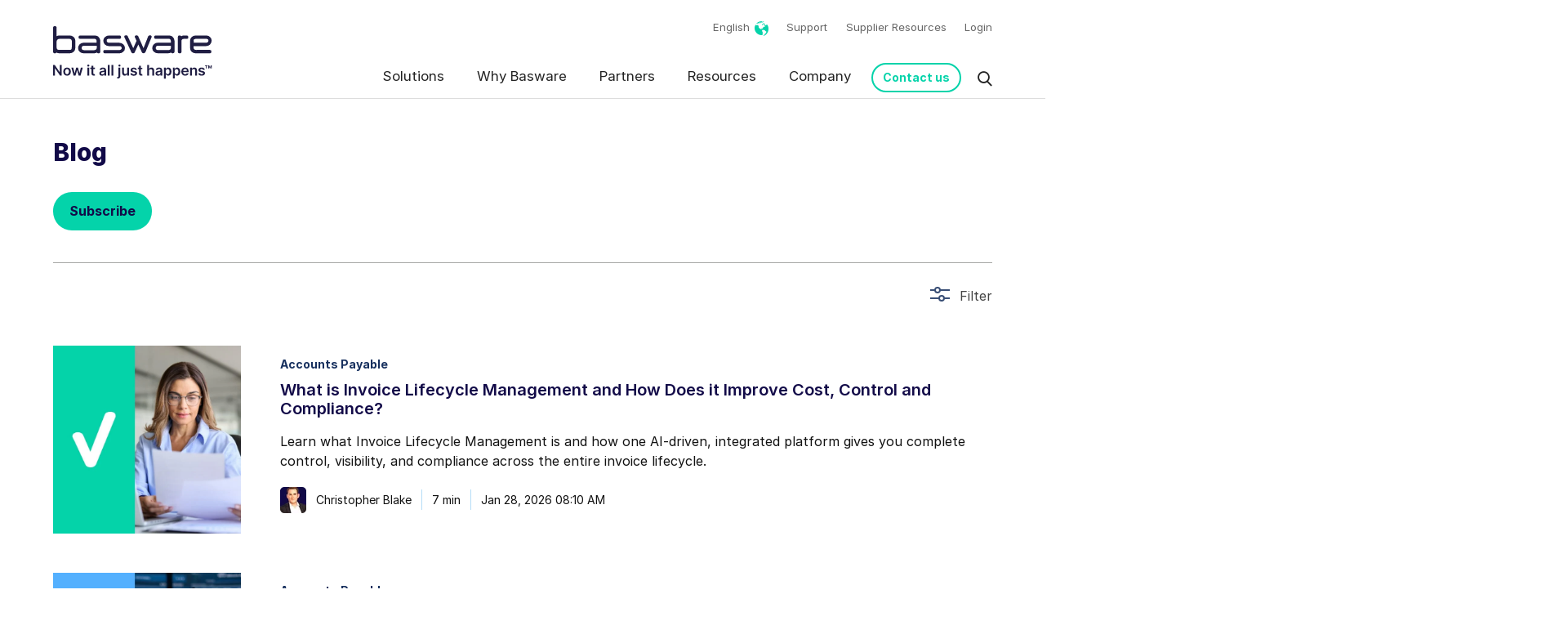

--- FILE ---
content_type: text/html; charset=UTF-8
request_url: https://blog.basware.com/en?auth=89
body_size: 17480
content:
<!-- Config file: en-website.html --><!-- Config path: Basware MASTER/basware-com/settings/localization/en-website.html --><!doctype html><html lang="en" data-locale="en"><head>
    <meta charset="utf-8">
    <title>Basware Blog</title><link rel="shortcut icon" href="https://blog.basware.com/hubfs/basware-com-master/Assets/basware-com/img/favicon.ico"><meta name="description" content="Catch up on the latest AP Automation and Procurement news and industry insights with the Basware Blog."><link rel="canonical" href="https://blog.basware.com/en">
    
    
    <meta name="viewport" content="width=device-width, initial-scale=1">

    
    <meta property="og:description" content="Catch up on the latest AP Automation and Procurement news and industry insights with the Basware Blog.">
    <meta property="og:title" content="Basware Blog">
    <meta name="twitter:description" content="Catch up on the latest AP Automation and Procurement news and industry insights with the Basware Blog.">
    <meta name="twitter:title" content="Basware Blog">

    

    

    <style>
a.cta_button{-moz-box-sizing:content-box !important;-webkit-box-sizing:content-box !important;box-sizing:content-box !important;vertical-align:middle}.hs-breadcrumb-menu{list-style-type:none;margin:0px 0px 0px 0px;padding:0px 0px 0px 0px}.hs-breadcrumb-menu-item{float:left;padding:10px 0px 10px 10px}.hs-breadcrumb-menu-divider:before{content:'›';padding-left:10px}.hs-featured-image-link{border:0}.hs-featured-image{float:right;margin:0 0 20px 20px;max-width:50%}@media (max-width: 568px){.hs-featured-image{float:none;margin:0;width:100%;max-width:100%}}.hs-screen-reader-text{clip:rect(1px, 1px, 1px, 1px);height:1px;overflow:hidden;position:absolute !important;width:1px}
</style>

<link rel="stylesheet" href="https://blog.basware.com/hubfs/hub_generated/template_assets/1/93629886774/1769680705841/template_app.css">
<link rel="stylesheet" href="https://blog.basware.com/hubfs/hub_generated/template_assets/1/93629886768/1769680702265/template_page-blog-listing.min.css">
<link rel="stylesheet" href="https://blog.basware.com/hubfs/hub_generated/module_assets/1/127998332295/1758262200042/module_Mega_Menu.min.css">
<link rel="stylesheet" href="https://blog.basware.com/hubfs/hub_generated/module_assets/1/183007905900/1743368479837/module_Blog_Subscribe_Modal.min.css">

    


    
<!--  Added by GoogleTagManager integration -->
<script>
var _hsp = window._hsp = window._hsp || [];
window.dataLayer = window.dataLayer || [];
function gtag(){dataLayer.push(arguments);}

var useGoogleConsentModeV2 = true;
var waitForUpdateMillis = 1000;



var hsLoadGtm = function loadGtm() {
    if(window._hsGtmLoadOnce) {
      return;
    }

    if (useGoogleConsentModeV2) {

      gtag('set','developer_id.dZTQ1Zm',true);

      gtag('consent', 'default', {
      'ad_storage': 'denied',
      'analytics_storage': 'denied',
      'ad_user_data': 'denied',
      'ad_personalization': 'denied',
      'wait_for_update': waitForUpdateMillis
      });

      _hsp.push(['useGoogleConsentModeV2'])
    }

    (function(w,d,s,l,i){w[l]=w[l]||[];w[l].push({'gtm.start':
    new Date().getTime(),event:'gtm.js'});var f=d.getElementsByTagName(s)[0],
    j=d.createElement(s),dl=l!='dataLayer'?'&l='+l:'';j.async=true;j.src=
    'https://www.googletagmanager.com/gtm.js?id='+i+dl;f.parentNode.insertBefore(j,f);
    })(window,document,'script','dataLayer','GTM-MQ9M3V4');

    window._hsGtmLoadOnce = true;
};

_hsp.push(['addPrivacyConsentListener', function(consent){
  if(consent.allowed || (consent.categories && consent.categories.analytics)){
    hsLoadGtm();
  }
}]);

</script>

<!-- /Added by GoogleTagManager integration -->


<script>
  dataLayer = [];
</script>
<script src="https://blog.basware.com/hubfs/UTM%20Script/utm-cookies-script.js"></script>

<script type="text/javascript">
  (function(c,l,a,r,i,t,y){
    c[a]=c[a]||function(){(c[a].q=c[a].q||[]).push(arguments)};
    t=l.createElement(r);t.async=1;t.src="https://www.clarity.ms/tag/"+i;
    y=l.getElementsByTagName(r)[0];y.parentNode.insertBefore(t,y);
  })(window, document, "clarity", "script", "swqa5kvwzw");
</script>



<script id="clearout-js-widget" src="https://clearout.io/jswidget/dae196146326c691ebd1ddc8c871905b" async></script>



<link rel="next" href="https://blog.basware.com/en/page/2">
<meta property="og:url" content="https://blog.basware.com/en">
<meta property="og:type" content="blog">
<meta name="twitter:card" content="summary">
<link rel="alternate" type="application/rss+xml" href="https://blog.basware.com/en/rss.xml">
<meta name="twitter:domain" content="blog.basware.com">

<meta http-equiv="content-language" content="en">
<link rel="alternate" hreflang="de" href="https://blog.basware.com/de">
<link rel="alternate" hreflang="en" href="https://blog.basware.com/en">
<link rel="alternate" hreflang="fi" href="https://blog.basware.com/fi">
<link rel="alternate" hreflang="fr" href="https://blog.basware.com/fr">





<meta name="generator" content="HubSpot"></head><body class="blog-listing-page nav-fixed  hs-content-id-89659702530 hs-blog-listing hs-blog-id-5963375977">
<!--  Added by GoogleTagManager integration -->
<noscript><iframe src="https://www.googletagmanager.com/ns.html?id=GTM-MQ9M3V4" height="0" width="0" style="display:none;visibility:hidden"></iframe></noscript>

<!-- /Added by GoogleTagManager integration -->
<div data-global-resource-path="Basware MASTER/basware-com/templates/partials/basware.com-mobile-menu.html"><nav id="mobile-menu">
      <a class="moon-x mm-btn--close" href="#"></a><ul>
          <li><a href="https://www.basware.com/en/" title="Home">Home</a></li>
          <li>
             <a class="cky-banner-element"> Cookie Preferences </a>
          </li><li>
                <a href="https://www.basware.com/en/solutions/ap-automation" title="Solutions">Solutions</a><ul><li>
                                <a href="https://www.basware.com/en/solutions/ap-automation">AP Automation</a><ul><li>
                                                <a href="https://www.basware.com/en/s/4hana-transformation">S/4HANA Hub</a>
                                            </li><li>
                                                <a href="https://www.basware.com/en/solutions/ap-automation/smartcoding">SmartCoding</a>
                                            </li><li>
                                                <a href="https://www.basware.com/en/solutions/ap-automation/basware-insights">Basware Insights</a>
                                            </li><li>
                                                <a href="https://www.basware.com/en/solutions/ap-automation/smartpdf">SmartPDF</a>
                                            </li><li>
                                                <a href="https://www.basware.com/en/solutions/ap-automation/invoice-matching">Invoice Matching</a>
                                            </li><li>
                                                <a href="https://www.basware.com/en/solutions/ap-automation/revolutionize-your-ap-with-invoiceai"> InvoiceAI</a>
                                            </li><li>
                                                <a href="https://www.basware.com/en/solutions/ap-automation/invoiceai-for-non-po-invoice-automation">InvoiceAI for Non-PO Invoices</a>
                                            </li><li>
                                                <a href="https://www.basware.com/en/solutions/ap-automation/invoiceai-for-po-invoice-automation">InvoiceAI for PO Invoices</a>
                                            </li></ul></li><li>
                                <a href="https://www.basware.com/en/solutions/e-invoicing-network/">e-Invoicing Network</a><ul><li>
                                                <a href="https://www.basware.com/en/solutions/e-invoicing-network/receiving-e-invoices/">Receiving e-Invoices</a>
                                            </li><li>
                                                <a href="https://www.basware.com/en/solutions/e-invoicing-network/basware-invoice-enrichment">Invoice Enrichment</a>
                                            </li><li>
                                                <a href="https://www.basware.com/en/solutions/e-invoicing-network/sending-e-invoices/">Sending e-Invoices</a>
                                            </li><li>
                                                <a href="https://www.basware.com/en/solutions/e-invoicing-network/e-invoicing-archive">e-Invoicing Archive (Vault)</a>
                                            </li><li>
                                                <a href="https://www.basware.com/en/solutions/e-invoicing-network/network-interoperability">e-Invoicing Interoperability</a>
                                            </li></ul></li><li>
                                <a href="https://www.basware.com/en/compliance-hub">Compliance</a><ul><li>
                                                <a href="https://www.basware.com/en/compliance-hub">Global Invoice Compliance</a>
                                            </li><li>
                                                <a href="https://www.basware.com/en/compliance-map">Global e-Invoicing Compliance Map</a>
                                            </li><li>
                                                <a href="https://e-invoicing-compliance.basware.com/en">e-Invoicing Compliance News</a>
                                            </li><li>
                                                <a href="https://www.basware.com/en/solutions/ap-automation/basware-guardian-for-ap">Basware Guardian for AP</a>
                                            </li></ul></li><li>
                                <a href="https://www.basware.com/en/why-basware/ap-assurance">AP Assurance</a><ul><li>
                                                <a href="https://www.basware.com/en/solutions/ap-automation/ap-protect">AP Protect</a>
                                            </li><li>
                                                <a href="https://www.basware.com/en/solutions/ap-automation/ap-audit-recovery">AP Audit &amp; Recovery</a>
                                            </li><li>
                                                <a href="https://www.basware.com/en/solutions/ap-automation/statement-matching">Statement Matching</a>
                                            </li></ul></li><li>
                                <a href="https://www.basware.com/en/solutions/procure-to-pay/">Procure-to-Pay</a><ul><li>
                                                <a href="https://www.basware.com/en/solutions/e-procurement/">e-Procurement</a>
                                            </li><li>
                                                <a href="https://www.basware.com/en/solutions/e-procurement/marketplace/">Basware Marketplace</a>
                                            </li></ul></li></ul></li><li>
                <a href="https://www.basware.com/en/why-basware/intelligent-automation" title="Why Basware">Why Basware</a><ul><li>
                                <a href="https://www.basware.com/en/why-basware/invoice-lifecycle-management">Invoice Lifecycle Management</a><ul><li>
                                                <a href="https://www.basware.com/en/why-basware/intelligent-automation">Intelligent Automation</a>
                                            </li><li>
                                                <a href="https://www.basware.com/en/why-basware/full-compliance-complete-control">Full Compliance. Complete Control</a>
                                            </li><li>
                                                <a href="https://www.basware.com/en/why-basware/all-invoices-everywhere">All Invoices. Everywhere</a>
                                            </li><li>
                                                <a href="https://www.basware.com/en/why-basware/advanced-cloud-technology/erp-integrations/">ERP Integrations</a>
                                            </li></ul></li><li>
                                <a href="https://www.basware.com/en/why-basware/customers/">Drive Customer Value</a><ul><li>
                                                <a href="https://www.basware.com/en/why-basware/customers/">Customer Success Stories</a>
                                            </li><li>
                                                <a href="https://customer.basware.com/en">Customer Blog</a>
                                            </li><li>
                                                <a href="https://www.basware.com/en/why-basware/customer-support-services">Customer Support Services</a>
                                            </li></ul></li><li>
                                <a href="https://www.basware.com/en/why-basware/full-compliance-complete-control">Featured Content</a><ul><li>
                                                <a href="https://perspectives.basware.com/invoice-lifecycle-management-4-forces/">Invoice Lifecycle Management Hub</a>
                                            </li><li>
                                                <a href="https://www.basware.com/en/ai-hub">AI Hub</a>
                                            </li><li>
                                                <a href="https://news.basware.com/en">Company News</a>
                                            </li><li>
                                                <a href="https://customer.basware.com/en/releases">Latest Innovations</a>
                                            </li></ul></li></ul></li><li>
                <a href="https://www.basware.com/en/about-basware/partners/" title="Partners">Partners</a><ul><li>
                                <a href="https://www.basware.com/en/about-basware/partners/find-a-partner">Find a Partner</a><ul><li>
                                                <a href="https://www.basware.com/en/about-basware/partners/find-a-partner?partner%20type=system%20integrator,%20consultancy%20and%20advisory">Consultancy Partners </a>
                                            </li><li>
                                                <a href="https://www.basware.com/en/about-basware/partners/find-a-partner?partner%20type=value-added%20resellers">Added Reseller Partners </a>
                                            </li><li>
                                                <a href="https://www.basware.com/en/about-basware/partners/find-a-partner?partner%20type=technology">Technology Partners</a>
                                            </li></ul></li><li>
                                <a href="https://www.basware.com/en/about-basware/partners/already-a-partner/">Already a Partner?</a><ul><li>
                                                <a href="https://www.basware.com/en/about-basware/partners/already-a-partner/">Partner Resources</a>
                                            </li><li>
                                                <a href="https://info.basware.com/basware-partner-newsletter">Partner Newsletter</a>
                                            </li></ul></li><li>
                                <a href="https://info.basware.com/en/contact-basware-partner-team">Become a Partner</a><ul><li>
                                                <a href="https://info.basware.com/en/contact-basware-partner-team">Contact the Partner team</a>
                                            </li></ul></li></ul></li><li>
                <a href="https://www.basware.com/en/resources" title="Resources">Resources</a><ul><li>
                                <a href="https://www.basware.com/en/resources">Resources</a><ul><li>
                                                <a href="https://www.basware.com/en/resources?categoryid=166&amp;ctype=analyst%20report">Analyst Reports</a>
                                            </li><li>
                                                <a href="https://www.basware.com/en/why-basware/customers/">Case Studies</a>
                                            </li><li>
                                                <a href="https://www.basware.com/en/resources?ctype=videos%20and%20recordings">On-demand Webinars</a>
                                            </li><li>
                                                <a href="https://developer.basware.com/en/">Developer Resources</a>
                                            </li><li>
                                                <a href="https://www.basware.com/en/resources">All Resources</a>
                                            </li></ul></li><li>
                                <a href="https://www.basware.com/en/customer-recordings">For Customers</a><ul><li>
                                                <a href="https://customer.basware.com/en/training-hub">Customer Training Hub</a>
                                            </li><li>
                                                <a href="https://customer.basware.com/en/releases">What's New</a>
                                            </li><li>
                                                <a href="https://customer.basware.com/en">Customer Blog</a>
                                            </li><li>
                                                <a href="https://www.basware.com/en/events?sol=for%20customers">Upcoming Customer Events</a>
                                            </li><li>
                                                <a href="https://customer.basware.com/en/basware-ambassadors">Become an Ambassador</a>
                                            </li><li>
                                                <a href="https://basware.service-now.com/bw">Support Portal</a>
                                            </li></ul></li><li>
                                <a href="https://www.basware.com/en/for-suppliers">For Suppliers</a><ul><li>
                                                <a href="https://www.basware.com/en/for-suppliers">Supplier Resources</a>
                                            </li></ul></li><li>
                                <a href="https://www.basware.com/en/events">Events</a><ul><li>
                                                <a href="https://www.basware.com/en/events">Upcoming Events</a>
                                            </li><li>
                                                <a href="https://www.basware.com/en/events?event%20type=online%20event">Upcoming Webinars</a>
                                            </li></ul></li><li>
                                <a href="https://blog.basware.com/en">Blog</a><ul><li>
                                                <a href="https://blog.basware.com/en/tag/ap-automation">AP Automation posts</a>
                                            </li><li>
                                                <a href="https://e-invoicing-compliance.basware.com/en">Compliance posts</a>
                                            </li><li>
                                                <a href="https://blog.basware.com/en/tag/e-invoicing">E-invoicing posts</a>
                                            </li></ul></li></ul></li><li>
                <a href="https://www.basware.com/en/about-basware" title="Company">Company</a><ul><li>
                                <a href="https://www.basware.com/en/about-basware">About Basware</a><ul><li>
                                                <a href="https://www.basware.com/en/celebrating-40-years">40 Years of Innovation</a>
                                            </li><li>
                                                <a href="https://www.basware.com/en/about-basware/leadership-team/">Leadership</a>
                                            </li><li>
                                                <a href="https://www.basware.com/en/about-basware/investors">Investors</a>
                                            </li></ul></li><li>
                                <a href="https://www.basware.com/en/about-basware/sustainability">Sustainability</a><ul><li>
                                                <a href="https://www.basware.com/en/about-basware/sustainability/our-products">Our Products</a>
                                            </li><li>
                                                <a href="https://www.basware.com/en/about-basware/our-environmental-impact">Environment</a>
                                            </li><li>
                                                <a href="https://www.basware.com/en/about-basware/our-social-impact">Social Impact</a>
                                            </li><li>
                                                <a href="https://www.basware.com/en/about-basware/governance-and-ethics">Governance &amp; Ethics</a>
                                            </li><li>
                                                <a href="https://www.basware.com/en/footer/statements-and-policies">Statements &amp; Policies</a>
                                            </li><li>
                                                <a href="https://www.basware.com/en/why-basware/trust/">Trust &amp; Security</a>
                                            </li></ul></li><li>
                                <a href="https://careers.basware.com/">Careers</a><ul><li>
                                                <a href="https://careers.basware.com/">Open Positions</a>
                                            </li></ul></li><li>
                                <a href="https://news.basware.com/en">Newsroom</a><ul><li>
                                                <a href="https://news.basware.com/en">Press Releases</a>
                                            </li><li>
                                                <a href="https://customer.basware.com/en/releases">Latest Product Releases</a>
                                            </li><li>
                                                <a href="https://blog.basware.com/en">Blog</a>
                                            </li></ul></li></ul></li><li><a href="https://www.basware.com/en/contact-us" title="Contact Us">Contact Us</a><a href="https://basware.service-now.com/bw" title="Support">Support</a><a href="https://www.basware.com/en/for-suppliers" title="Supplier Resources">Supplier Resources</a><a href="https://www.basware.com/en/login" title="Login">Login</a></li></ul></nav></div><div class="body-wrapper outer-container">
      <!-- header url: false --><!-- In staging site --><div data-global-resource-path="Basware MASTER/basware-com/templates/partials/header.html"><div id="hs_cos_wrapper_module_16917593592053" class="hs_cos_wrapper hs_cos_wrapper_widget hs_cos_wrapper_type_module" style="" data-hs-cos-general-type="widget" data-hs-cos-type="module"><!-- Current lang:  -->
<!-- Main menu ID: 93321251845 --> 

<div class="relative">
  <header class="o-wrapper c-header hnew" id="header" data-role="TopNav-main">
    <div class="Container">
      <a class="TopNav-logo" href="https://www.basware.com/en/">
        <img src="https://blog.basware.com/hubfs/basware-com-master/Assets/basware-com/img/basware.svg" alt="Basware Oy,">
      </a>
      <div class="right">
        <div class="c-utility  ">
          <ul class="c-utility-menu">
            <li class="c-country-selector">
              <a title="English" href="https://www.basware.com/en/">
                <span class="c-country">English</span>
              </a>
              <ul><li class="active">
                  
                  

                  
                  
                  <a href="https://www.basware.com/en/">English</a>
                </li><li>
                  
                  

                  
                  
                  <a href="/fr">French</a>
                </li><li>
                  
                  

                  
                  
                  <a href="/de">German</a>
                </li></ul>
            </li>
          </ul><ul class="c-utility-nav mt-0"><li>
              <a href="https://www.basware.com/en/contact-us" title="Contact Us">Contact Us</a>
            </li><li>
              <a href="https://basware.service-now.com/bw" title="Support">Support</a>
            </li><li>
              <a href="https://www.basware.com/en/for-suppliers" title="Supplier Resources">Supplier Resources</a>
            </li><li>
              <a href="https://www.basware.com/en/login" title="Login">Login</a>
            </li></ul></div>
        <div class="c-header-menu-wrapper"><nav class="c-main-nav ">
            <ul><li>
                <a href="https://www.basware.com/en/solutions/ap-automation" title="Solutions">Solutions</a><div class="c-mega-menu c-mega-menu__5c">
                  <div class="Container"><div class="c-mega-menu--col">
                      <h4>
                        <a href="https://www.basware.com/en/solutions/ap-automation" title="AP Automation">AP Automation</a>
                      </h4>
                      
                      <ul>
                        
                        <li>
                          <a href="https://www.basware.com/en/s/4hana-transformation" title="S/4HANA Hub">S/4HANA Hub</a>
                        </li>
                        <li>
                          <a href="https://www.basware.com/en/solutions/ap-automation/smartcoding" title="SmartCoding">SmartCoding</a>
                        </li>
                        <li>
                          <a href="https://www.basware.com/en/solutions/ap-automation/basware-insights" title="Basware Insights">Basware Insights</a>
                        </li>
                        <li>
                          <a href="https://www.basware.com/en/solutions/ap-automation/smartpdf" title="SmartPDF">SmartPDF</a>
                        </li>
                        <li>
                          <a href="https://www.basware.com/en/solutions/ap-automation/invoice-matching" title="Invoice Matching">Invoice Matching</a>
                        </li>
                        <li>
                          <a href="https://www.basware.com/en/solutions/ap-automation/revolutionize-your-ap-with-invoiceai" title=" InvoiceAI"> InvoiceAI</a>
                        </li>
                        <li>
                          <a href="https://www.basware.com/en/solutions/ap-automation/invoiceai-for-non-po-invoice-automation" title="InvoiceAI for Non-PO Invoices">InvoiceAI for Non-PO Invoices</a>
                        </li>
                        <li>
                          <a href="https://www.basware.com/en/solutions/ap-automation/invoiceai-for-po-invoice-automation" title="InvoiceAI for PO Invoices">InvoiceAI for PO Invoices</a>
                        </li></ul></div><div class="c-mega-menu--col">
                      <h4>
                        <a href="https://www.basware.com/en/solutions/e-invoicing-network/" title="e-Invoicing Network">e-Invoicing Network</a>
                      </h4>
                      
                      <ul>
                        
                        <li>
                          <a href="https://www.basware.com/en/solutions/e-invoicing-network/receiving-e-invoices/" title="Receiving e-Invoices">Receiving e-Invoices</a>
                        </li>
                        <li>
                          <a href="https://www.basware.com/en/solutions/e-invoicing-network/basware-invoice-enrichment" title="Invoice Enrichment">Invoice Enrichment</a>
                        </li>
                        <li>
                          <a href="https://www.basware.com/en/solutions/e-invoicing-network/sending-e-invoices/" title="Sending e-Invoices">Sending e-Invoices</a>
                        </li>
                        <li>
                          <a href="https://www.basware.com/en/solutions/e-invoicing-network/e-invoicing-archive" title="e-Invoicing Archive (Vault)">e-Invoicing Archive (Vault)</a>
                        </li>
                        <li>
                          <a href="https://www.basware.com/en/solutions/e-invoicing-network/network-interoperability" title="e-Invoicing Interoperability">e-Invoicing Interoperability</a>
                        </li></ul></div><div class="c-mega-menu--col">
                      <h4>
                        <a href="https://www.basware.com/en/compliance-hub" title="Compliance">Compliance</a>
                      </h4>
                      
                      <ul>
                        
                        <li>
                          <a href="https://www.basware.com/en/compliance-hub" title="Global Invoice Compliance">Global Invoice Compliance</a>
                        </li>
                        <li>
                          <a href="https://www.basware.com/en/compliance-map" title="Global e-Invoicing Compliance Map">Global e-Invoicing Compliance Map</a>
                        </li>
                        <li>
                          <a href="https://e-invoicing-compliance.basware.com/en" title="e-Invoicing Compliance News">e-Invoicing Compliance News</a>
                        </li>
                        <li>
                          <a href="https://www.basware.com/en/solutions/ap-automation/basware-guardian-for-ap" title="Basware Guardian for AP">Basware Guardian for AP</a>
                        </li></ul></div><div class="c-mega-menu--col">
                      <h4>
                        <a href="https://www.basware.com/en/why-basware/ap-assurance" title="AP Assurance">AP Assurance</a>
                      </h4>
                      
                      <ul>
                        
                        <li>
                          <a href="https://www.basware.com/en/solutions/ap-automation/ap-protect" title="AP Protect">AP Protect</a>
                        </li>
                        <li>
                          <a href="https://www.basware.com/en/solutions/ap-automation/ap-audit-recovery" title="AP Audit &amp; Recovery">AP Audit &amp; Recovery</a>
                        </li>
                        <li>
                          <a href="https://www.basware.com/en/solutions/ap-automation/statement-matching" title="Statement Matching">Statement Matching</a>
                        </li></ul></div><div class="c-mega-menu--col">
                      <h4>
                        <a href="https://www.basware.com/en/solutions/procure-to-pay/" title="Procure-to-Pay">Procure-to-Pay</a>
                      </h4>
                      
                      <ul>
                        
                        <li>
                          <a href="https://www.basware.com/en/solutions/e-procurement/" title="e-Procurement">e-Procurement</a>
                        </li>
                        <li>
                          <a href="https://www.basware.com/en/solutions/e-procurement/marketplace/" title="Basware Marketplace">Basware Marketplace</a>
                        </li></ul></div></div>
                  
                  
                  
                  <div class="ribbon-cta">
                    <img alt="Ribbon CTA" src="https://blog.basware.com/hubfs/basware-com-master/Assets/basware-com/icons/basware-icon-contact-us.svg" width="40">
                    <p><a href="https://hubs.ly/Q01-WGVj0">Ready to start a conversation? <strong>Get in touch with our solution experts</strong></a></p>
                  </div>
                  
                  
                  
                  
                  
                  
                  
                  
                  
                  
                </div></li><li>
                <a href="https://www.basware.com/en/why-basware/intelligent-automation" title="Why Basware">Why Basware</a><div class="c-mega-menu c-mega-menu__5c">
                  <div class="Container"><div class="c-mega-menu--col">
                      <h4>
                        <a href="https://www.basware.com/en/why-basware/invoice-lifecycle-management" title="Invoice Lifecycle Management">Invoice Lifecycle Management</a>
                      </h4>
                      
                      <ul>
                        
                        <li>
                          <a href="https://www.basware.com/en/why-basware/intelligent-automation" title="Intelligent Automation">Intelligent Automation</a>
                        </li>
                        <li>
                          <a href="https://www.basware.com/en/why-basware/full-compliance-complete-control" title="Full Compliance. Complete Control">Full Compliance. Complete Control</a>
                        </li>
                        <li>
                          <a href="https://www.basware.com/en/why-basware/all-invoices-everywhere" title="All Invoices. Everywhere">All Invoices. Everywhere</a>
                        </li>
                        <li>
                          <a href="https://www.basware.com/en/why-basware/advanced-cloud-technology/erp-integrations/" title="ERP Integrations">ERP Integrations</a>
                        </li></ul></div><div class="c-mega-menu--col">
                      <h4>
                        <a href="https://www.basware.com/en/why-basware/customers/" title="Drive Customer Value">Drive Customer Value</a>
                      </h4>
                      
                      <ul>
                        
                        <li>
                          <a href="https://www.basware.com/en/why-basware/customers/" title="Customer Success Stories">Customer Success Stories</a>
                        </li>
                        <li>
                          <a href="https://customer.basware.com/en" title="Customer Blog">Customer Blog</a>
                        </li>
                        <li>
                          <a href="https://www.basware.com/en/why-basware/customer-support-services" title="Customer Support Services">Customer Support Services</a>
                        </li></ul></div><div class="c-mega-menu--col">
                      <h4>
                        <a href="https://www.basware.com/en/why-basware/full-compliance-complete-control" title="Featured Content">Featured Content</a>
                      </h4>
                      
                      <ul>
                        
                        <li>
                          <a href="https://perspectives.basware.com/invoice-lifecycle-management-4-forces/" title="Invoice Lifecycle Management Hub">Invoice Lifecycle Management Hub</a>
                        </li>
                        <li>
                          <a href="https://www.basware.com/en/ai-hub" title="AI Hub">AI Hub</a>
                        </li>
                        <li>
                          <a href="https://news.basware.com/en" title="Company News">Company News</a>
                        </li>
                        <li>
                          <a href="https://customer.basware.com/en/releases" title="Latest Innovations">Latest Innovations</a>
                        </li></ul></div></div>
                  
                  
                  
                  
                  
                  <div class="ribbon-cta">
                    <img alt="Ribbon CTA" src="https://blog.basware.com/hubfs/basware-com-master/Assets/basware-com/icons/basware-icon-contact-us.svg" width="40">
                    <p><a href="https://hubs.ly/Q01-WGWm0">Ready to start a conversation? <strong>Get in touch with our solution experts</strong></a></p>
                  </div>
                  
                  
                  
                  
                  
                  
                  
                  
                </div></li><li>
                <a href="https://www.basware.com/en/about-basware/partners/" title="Partners">Partners</a><div class="c-mega-menu c-mega-menu__5c">
                  <div class="Container"><div class="c-mega-menu--col">
                      <h4>
                        <a href="https://www.basware.com/en/about-basware/partners/find-a-partner" title="Find a Partner">Find a Partner</a>
                      </h4>
                      
                      <ul>
                        
                        <li>
                          <a href="https://www.basware.com/en/about-basware/partners/find-a-partner?partner%20type=system%20integrator,%20consultancy%20and%20advisory" title="Consultancy Partners ">Consultancy Partners </a>
                        </li>
                        <li>
                          <a href="https://www.basware.com/en/about-basware/partners/find-a-partner?partner%20type=value-added%20resellers" title="Added Reseller Partners ">Added Reseller Partners </a>
                        </li>
                        <li>
                          <a href="https://www.basware.com/en/about-basware/partners/find-a-partner?partner%20type=technology" title="Technology Partners">Technology Partners</a>
                        </li></ul></div><div class="c-mega-menu--col">
                      <h4>
                        <a href="https://www.basware.com/en/about-basware/partners/already-a-partner/" title="Already a Partner?">Already a Partner?</a>
                      </h4>
                      
                      <ul>
                        
                        <li>
                          <a href="https://www.basware.com/en/about-basware/partners/already-a-partner/" title="Partner Resources">Partner Resources</a>
                        </li>
                        <li>
                          <a href="https://info.basware.com/basware-partner-newsletter" title="Partner Newsletter">Partner Newsletter</a>
                        </li></ul></div><div class="c-mega-menu--col">
                      <h4>
                        <a href="https://info.basware.com/en/contact-basware-partner-team" title="Become a Partner">Become a Partner</a>
                      </h4>
                      
                      <ul>
                        
                        <li>
                          <a href="https://info.basware.com/en/contact-basware-partner-team" title="Contact the Partner team">Contact the Partner team</a>
                        </li></ul></div></div>
                  
                  
                  
                  
                  
                  
                  
                  <div class="ribbon-cta">
                    <img alt="Ribbon CTA" src="https://blog.basware.com/hubfs/basware-com-master/Assets/basware-com/icons/basware-icon-contact-us.svg" width="40">
                    <p><a href="https://hubs.ly/Q01-WG-V0">Want to know more? <strong>Get in touch with one of our partner managers</strong></a></p>
                  </div>
                  
                  
                  
                  
                  
                  
                </div></li><li>
                <a href="https://www.basware.com/en/resources" title="Resources">Resources</a><div class="c-mega-menu c-mega-menu__5c">
                  <div class="Container"><div class="c-mega-menu--col">
                      <h4>
                        <a href="https://www.basware.com/en/resources" title="Resources">Resources</a>
                      </h4>
                      
                      <ul>
                        
                        <li>
                          <a href="https://www.basware.com/en/resources?categoryid=166&amp;ctype=analyst%20report" title="Analyst Reports">Analyst Reports</a>
                        </li>
                        <li>
                          <a href="https://www.basware.com/en/why-basware/customers/" title="Case Studies">Case Studies</a>
                        </li>
                        <li>
                          <a href="https://www.basware.com/en/resources?ctype=videos%20and%20recordings" title="On-demand Webinars">On-demand Webinars</a>
                        </li>
                        <li>
                          <a href="https://developer.basware.com/en/" title="Developer Resources">Developer Resources</a>
                        </li>
                        <li>
                          <a href="https://www.basware.com/en/resources" title="All Resources">All Resources</a>
                        </li></ul></div><div class="c-mega-menu--col">
                      <h4>
                        <a href="https://www.basware.com/en/customer-recordings" title="For Customers">For Customers</a>
                      </h4>
                      
                      <ul>
                        
                        <li>
                          <a href="https://customer.basware.com/en/training-hub" title="Customer Training Hub">Customer Training Hub</a>
                        </li>
                        <li>
                          <a href="https://customer.basware.com/en/releases" title="What's New">What's New</a>
                        </li>
                        <li>
                          <a href="https://customer.basware.com/en" title="Customer Blog">Customer Blog</a>
                        </li>
                        <li>
                          <a href="https://www.basware.com/en/events?sol=for%20customers" title="Upcoming Customer Events">Upcoming Customer Events</a>
                        </li>
                        <li>
                          <a href="https://customer.basware.com/en/basware-ambassadors" title="Become an Ambassador">Become an Ambassador</a>
                        </li>
                        <li>
                          <a href="https://basware.service-now.com/bw" title="Support Portal">Support Portal</a>
                        </li></ul></div><div class="c-mega-menu--col">
                      <h4>
                        <a href="https://www.basware.com/en/for-suppliers" title="For Suppliers">For Suppliers</a>
                      </h4>
                      
                      <ul>
                        
                        <li>
                          <a href="https://www.basware.com/en/for-suppliers" title="Supplier Resources">Supplier Resources</a>
                        </li></ul></div><div class="c-mega-menu--col">
                      <h4>
                        <a href="https://www.basware.com/en/events" title="Events">Events</a>
                      </h4>
                      
                      <ul>
                        
                        <li>
                          <a href="https://www.basware.com/en/events" title="Upcoming Events">Upcoming Events</a>
                        </li>
                        <li>
                          <a href="https://www.basware.com/en/events?event%20type=online%20event" title="Upcoming Webinars">Upcoming Webinars</a>
                        </li></ul></div><div class="c-mega-menu--col">
                      <h4>
                        <a href="https://blog.basware.com/en" title="Blog">Blog</a>
                      </h4>
                      
                      <ul>
                        
                        <li>
                          <a href="https://blog.basware.com/en/tag/ap-automation" title="AP Automation posts">AP Automation posts</a>
                        </li>
                        <li>
                          <a href="https://e-invoicing-compliance.basware.com/en" title="Compliance posts">Compliance posts</a>
                        </li>
                        <li>
                          <a href="https://blog.basware.com/en/tag/e-invoicing" title="E-invoicing posts">E-invoicing posts</a>
                        </li></ul></div></div>
                  
                  
                  
                  
                  
                  
                  
                  
                  
                  <div class="ribbon-cta">
                    <img alt="Ribbon CTA" src="https://blog.basware.com/hubfs/basware-com-master/Assets/basware-com/icons/basware-icon-contact-us.svg" width="40">
                    <p><a href="https://hubs.ly/Q01-WHbs0">Say hello to fully automated processes with Basware Touchless Invoicing. <strong>Learn more</strong></a></p>
                  </div>
                  
                  
                  
                  
                </div></li><li>
                <a href="https://www.basware.com/en/about-basware" title="Company">Company</a><div class="c-mega-menu c-mega-menu__5c">
                  <div class="Container"><div class="c-mega-menu--col">
                      <h4>
                        <a href="https://www.basware.com/en/about-basware" title="About Basware">About Basware</a>
                      </h4>
                      
                      <ul>
                        
                        <li>
                          <a href="https://www.basware.com/en/celebrating-40-years" title="40 Years of Innovation">40 Years of Innovation</a>
                        </li>
                        <li>
                          <a href="https://www.basware.com/en/about-basware/leadership-team/" title="Leadership">Leadership</a>
                        </li>
                        <li>
                          <a href="https://www.basware.com/en/about-basware/investors" title="Investors">Investors</a>
                        </li></ul></div><div class="c-mega-menu--col">
                      <h4>
                        <a href="https://www.basware.com/en/about-basware/sustainability" title="Sustainability">Sustainability</a>
                      </h4>
                      
                      <ul>
                        
                        <li>
                          <a href="https://www.basware.com/en/about-basware/sustainability/our-products" title="Our Products">Our Products</a>
                        </li>
                        <li>
                          <a href="https://www.basware.com/en/about-basware/our-environmental-impact" title="Environment">Environment</a>
                        </li>
                        <li>
                          <a href="https://www.basware.com/en/about-basware/our-social-impact" title="Social Impact">Social Impact</a>
                        </li>
                        <li>
                          <a href="https://www.basware.com/en/about-basware/governance-and-ethics" title="Governance &amp; Ethics">Governance &amp; Ethics</a>
                        </li>
                        <li>
                          <a href="https://www.basware.com/en/footer/statements-and-policies" title="Statements &amp; Policies">Statements &amp; Policies</a>
                        </li>
                        <li>
                          <a href="https://www.basware.com/en/why-basware/trust/" title="Trust &amp; Security">Trust &amp; Security</a>
                        </li></ul></div><div class="c-mega-menu--col">
                      <h4>
                        <a href="https://careers.basware.com/" title="Careers">Careers</a>
                      </h4>
                      
                      <ul>
                        
                        <li>
                          <a href="https://careers.basware.com/" title="Open Positions">Open Positions</a>
                        </li></ul></div><div class="c-mega-menu--col">
                      <h4>
                        <a href="https://news.basware.com/en" title="Newsroom">Newsroom</a>
                      </h4>
                      
                      <ul>
                        
                        <li>
                          <a href="https://news.basware.com/en" title="Press Releases">Press Releases</a>
                        </li>
                        <li>
                          <a href="https://customer.basware.com/en/releases" title="Latest Product Releases">Latest Product Releases</a>
                        </li>
                        <li>
                          <a href="https://blog.basware.com/en" title="Blog">Blog</a>
                        </li></ul></div></div>
                  
                  
                  
                  
                  
                  
                  
                  
                  
                  
                  
                  <div class="ribbon-cta">
                    <img alt="Ribbon CTA" src="https://blog.basware.com/hubfs/basware-com-master/Assets/basware-com/icons/basware-icon-contact-us.svg" width="40">
                    <p><a href="https://www.basware.com/en/resources/basware-sustainability-report">Explore how Basware is bringing ESG principles to life. <strong>Download our Sustainability Report -&gt;</strong></a></p>
                  </div>
                  
                  
                </div></li></ul>
          </nav><a href="#mobile-menu" class="c-menu-btn slide-menu-control moon-hamburger" data-target="demo-2" data-action="toggle"></a>
          

          
          <div class="h-cta">
            <span id="hs_cos_wrapper_module_16917593592053_" class="hs_cos_wrapper hs_cos_wrapper_widget hs_cos_wrapper_type_cta" style="" data-hs-cos-general-type="widget" data-hs-cos-type="cta"><div class="hs-web-interactive-inline" style="" data-hubspot-wrapper-cta-id="184694448948"> 
 <a href="https://cta-service-cms2.hubspot.com/web-interactives/public/v1/track/click?encryptedPayload=AVxigLIJQRg33rzuPbBX7j9cD%2Fob3qbqDeT1WKKt8N9Kkxl8Zb1CqPamcjcJCR8b7YZ3TEKZ8ThkuLD8zLekdqBS5a4dUcpY42VAYPd%2BvE5H7JHDJYkr2XOKbz7ry3Y2IpzLims6Psq6i%2BgU6GNleC7IDdWRJIkx%2FUkzLkuxKN3AqUyxxMvC%2B9ZhUP0%3D&amp;portalId=2999407" class="hs-inline-web-interactive-184694448948 button mblue  " data-hubspot-cta-id="184694448948"> Contact us </a> 
</div></span>
          </div>
          

          
          <div class="c-search-btn">
            <span class="moon-search"></span>
          </div>
          
        </div>
      </div>
    </div>

    <div class="c-search-drop hidden">
      <div class="Container relative" id="sitesearch">
        <div class="c-search--close">
          <span class="moon-x"></span>
        </div>
        
        <form action="/hs-search-results" class="flex">
          
          <input type="text" class="search-box" name="term" autocomplete="off" aria-label="Find..." placeholder="Find...">

          <input type="hidden" name="type" value="SITE_PAGE">

          <input type="hidden" name="type" value="LANDING_PAGE">

          <input type="hidden" name="type" value="BLOG_POST">
          <input type="hidden" name="type" value="LISTING_PAGE">

          <input type="hidden" name="language" value="en">

          <button aria-label="Search" class="c-search-btn">
            <img src="https://files.bufab.com/hubfs/Assets/bufab-com/icons/icon-search-white.svg" alt="Search" width="24" height="24">
          </button>
        </form>
      </div>
    </div>
  </header>
</div>

<style>
  @media (min-width:1024px){
    .c-utility-nav li:first-child{display:none !important}
  }
</style>
</div></div><!-- In .com site -->
<main class="body-container-wrapper">
  
  <section class="Block Block--hero Block--blogListHero relative bg-theme pb-xs" data-block-title="Blog Hero">  
    <div data-toggle="hero-article-filters">
      <div class="Block-mask">
        
        
        
        
        
        
        
        
        
        
        
        
        
        
        
        
        
        
        
        
        <div class="Container pt-m pb-s">
          <div class="Block-heroContent theme-white flex justify-between items-end pb-xs border-bleeding-bottom-left relative">
            <div class="Block-content reset-inner-margins2"><header class="Block-heading mb-0 md:mb-xs">
                <h1>Blog</h1>

                

                <a data-toggle-on="blog-subscribe" href="javascript:" class="mt-s  button " style="color:#fff" data-track-event="category: 'Blog', action: 'Click', label: 'Subscribe button'">Subscribe </a>

               

              </header>
              
              
              
              
              
              
            </div>
          </div><div class="FilterAction flex justify-end pt-xs">
            <button class="vanilla" data-toggle-switch="hero-article-filters" data-track-event="category: 'Blog', action: 'Open', label: 'Filter'">
              <span class="filter-icon"></span>
              <span class="m-0 text-body">Filter</span>
            </button>
          </div><div data-global-resource-path="Basware MASTER/basware-com/templates/partials/blog/blog-post-filter-header.html"></div></div>

        <!-- Article filter --><div class="Container mt-0">
          <div class="FilterContainer">
            <div class="ArticleFilters block mb-m rounded-l"><div data-global-resource-path="Basware MASTER/basware-com/templates/partials/blog/blog-explore-3-cols.html"><div class="Row gutter-l">
  <div class="Col Col--12 sm:Col--6 md:Col--4">
    <h3 class="t-headline4">Topics</h3>
    <nav class="MetaList" data-toggle="explore-topics">
      <ul><li class="procure-to-pay">
          <a href="https://blog.basware.com/en/tag/procure-to-pay" class="topic inline-block">
            Procure to Pay
            
          </a>
        </li><li class="accounts-payable">
          <a href="https://blog.basware.com/en/tag/accounts-payable" class="topic inline-block">
            Accounts Payable
            
          </a>
        </li><li class="e-invoicing">
          <a href="https://blog.basware.com/en/tag/e-invoicing" class="topic inline-block">
            E-Invoicing
            
          </a>
        </li><li class="procurement">
          <a href="https://blog.basware.com/en/tag/procurement" class="topic inline-block">
            Procurement
            
          </a>
        </li></ul><ul data-display:explore-topics="block" class="editor-hidden"><li class="digital-transformation">
          <a href="https://blog.basware.com/en/tag/digital-transformation" class="topic inline-block">
            Digital Transformation
            
          </a>
        </li><li class="market-trends">
          <a href="https://blog.basware.com/en/tag/market-trends" class="topic inline-block">
            Market Trends
            
          </a>
        </li><li class="ap-automation">
          <a href="https://blog.basware.com/en/tag/ap-automation" class="topic inline-block">
            AP Automation
            
          </a>
        </li><li class="market-insights">
          <a href="https://blog.basware.com/en/tag/market-insights" class="topic inline-block">
            Market Insights
            
          </a>
        </li><li class="compliance">
          <a href="https://blog.basware.com/en/tag/compliance" class="topic inline-block">
            Compliance
            
          </a>
        </li><li class="accounts-receivable">
          <a href="https://blog.basware.com/en/tag/accounts-receivable" class="topic inline-block">
            Accounts Receivable
            
          </a>
        </li><li class="industry-recognition">
          <a href="https://blog.basware.com/en/tag/industry-recognition" class="topic inline-block">
            Industry Recognition
            
          </a>
        </li><li class="partners">
          <a href="https://blog.basware.com/en/tag/partners" class="topic inline-block">
            Partners
            
          </a>
        </li><li class="ai">
          <a href="https://blog.basware.com/en/tag/ai" class="topic inline-block">
            AI
            
          </a>
        </li><li class="social-responsibility">
          <a href="https://blog.basware.com/en/tag/social-responsibility" class="topic inline-block">
            Social Responsibility
            
          </a>
        </li><li class="case-study">
          <a href="https://blog.basware.com/en/tag/case-study" class="topic inline-block">
            Case Study
            
          </a>
        </li><li class="market-trends-and-insights">
          <a href="https://blog.basware.com/en/tag/market-trends-and-insights" class="topic inline-block">
            Market Trends and Insights
            
          </a>
        </li><li class="reporting-tool">
          <a href="https://blog.basware.com/en/tag/reporting-tool" class="topic inline-block">
            Reporting Tool
            
          </a>
        </li><li class="s-4hana">
          <a href="https://blog.basware.com/en/tag/s-4hana" class="topic inline-block">
            S/4HANA
            
          </a>
        </li><li class="supply-chain">
          <a href="https://blog.basware.com/en/tag/supply-chain" class="topic inline-block">
            Supply Chain
            
          </a>
        </li></ul>
      <a data-toggle-on="explore-topics" data-hide:explore-authors="inline-block" class="MetaList-more" href="javascript:;">View all</a></nav>
  </div>
  <div class="Col Col--12 mt-m sm:Col--6 sm:mt-0 md:Col--4">
    <h3 class="t-headline4">Authors</h3>
    <nav class="MetaList MetaList--authors" data-toggle="explore-authors"><!-- Number of authors: 42 -->
      <ul><li>
          <a href="https://blog.basware.com/en/author/adam-lustig"><img src="https://blog.basware.com/hs-fs/hubfs/basware-author-adam-lustig.jpg?width=56&amp;name=basware-author-adam-lustig.jpg" alt="Adam Lustig" loading="lazy">
            Adam Lustig
            
          </a>
        </li><li>
          <a href="https://blog.basware.com/en/author/adoum-namde"><img src="https://blog.basware.com/hs-fs/hubfs/Blog/adoum-namde-basware-blog-author.jpg?width=56&amp;name=adoum-namde-basware-blog-author.jpg" alt="Adoum Namde" loading="lazy">
            Adoum Namde
            
          </a>
        </li><li>
          <a href="https://blog.basware.com/en/author/anders-demant-van-der-weide"><img src="https://blog.basware.com/hs-fs/hubfs/basware-author-bio-anders-demant%20van%20der-weide.jpg?width=56&amp;name=basware-author-bio-anders-demant%20van%20der-weide.jpg" alt="Anders Demant van der Weide" loading="lazy">
            Anders Demant van der Weide
            
          </a>
        </li><li>
          <a href="https://blog.basware.com/en/author/andrew-dos-santos"><img src="https://blog.basware.com/hs-fs/hubfs/Blog/andrew-dos-santos-basware-blog-author.jpg?width=56&amp;name=andrew-dos-santos-basware-blog-author.jpg" alt="Andrew Dos Santos" loading="lazy">
            Andrew Dos Santos
            
          </a>
        </li></ul><ul data-display:explore-authors="block" class="editor-hidden"><li>
          <a href="https://blog.basware.com/en/author/ann-strömberg"><img src="https://blog.basware.com/hs-fs/hubfs/Blog/1516324443499.jpg?width=56&amp;name=1516324443499.jpg" alt="Ann Strömberg" loading="lazy">
            Ann Strömberg
            
          </a>
        </li><li>
          <a href="https://blog.basware.com/en/author/anu-hämäläinen"><img src="https://blog.basware.com/hs-fs/hubfs/basware-author-anu-hamalainen-1.jpg?width=56&amp;name=basware-author-anu-hamalainen-1.jpg" alt="Anu Hämäläinen" loading="lazy">
            Anu Hämäläinen
            
          </a>
        </li><li>
          <a href="https://blog.basware.com/en/author/basware-representative"><img src="https://blog.basware.com/hs-fs/hubfs/basware-author-hubspot-avatar.jpg?width=56&amp;name=basware-author-hubspot-avatar.jpg" alt="Basware Representative" loading="lazy">
            Basware Representative
            
          </a>
        </li><li>
          <a href="https://blog.basware.com/en/author/chris-blake"><img src="https://blog.basware.com/hs-fs/hubfs/Blog/chris-blake-basware-blog-author.jpg?width=56&amp;name=chris-blake-basware-blog-author.jpg" alt="Christopher Blake" loading="lazy">
            Christopher Blake
            
          </a>
        </li><li>
          <a href="https://blog.basware.com/en/author/cristian-tudorache"><img src="https://blog.basware.com/hs-fs/hubfs/Imported%20sitepage%20images/Cristian-Tudorache.jpg?width=56&amp;name=Cristian-Tudorache.jpg" alt="Cristian Tudorache" loading="lazy">
            Cristian Tudorache
            
          </a>
        </li><li>
          <a href="https://blog.basware.com/en/author/dineka-sharma"><img src="https://blog.basware.com/hs-fs/hubfs/Blog/basware-blog-author-generic-tick.png?width=56&amp;name=basware-blog-author-generic-tick.png" alt="Dineka Sharma" loading="lazy">
            Dineka Sharma
            
          </a>
        </li><li>
          <a href="https://blog.basware.com/en/author/dr-matt-lees"><img src="https://blog.basware.com/hubfs/Imported%20images/Dr-Matt-Lees.jpg%3Fwidth=400%26height=300.jpg" alt="Dr Matt Lees" loading="lazy">
            Dr Matt Lees
            
          </a>
        </li><li>
          <a href="https://blog.basware.com/en/author/fabian-lampert"><img src="https://blog.basware.com/hs-fs/hubfs/Fabian%20Lampart.jpg?width=56&amp;name=Fabian%20Lampart.jpg" alt="Fabian Lampert" loading="lazy">
            Fabian Lampert
            
          </a>
        </li><li>
          <a href="https://blog.basware.com/en/author/georg-sonner"><img src="https://blog.basware.com/hs-fs/hubfs/Blog/1622551843346.jpg?width=56&amp;name=1622551843346.jpg" alt="Georg Sonner" loading="lazy">
            Georg Sonner
            
          </a>
        </li><li>
          <a href="https://blog.basware.com/en/author/gourav-srivastava">
            <img src="https://blog.basware.com/hs-fs/hubfs/basware-author-hubspot-avatar.jpg?width=56" alt="Gourav Srivastava" loading="lazy">Gourav Srivastava
            
          </a>
        </li><li>
          <a href="https://blog.basware.com/en/author/guest-author-1"><img src="https://blog.basware.com/hs-fs/hubfs/Imported%20images/basware-guest-author-hubspot-avatar.jpg?width=56&amp;name=basware-guest-author-hubspot-avatar.jpg" alt="Guest Author" loading="lazy">
            Guest Author
            
          </a>
        </li><li>
          <a href="https://blog.basware.com/en/author/hanna-leino"><img src="https://blog.basware.com/hs-fs/hubfs/Customer%20Marketing%20Content/Blog%20Images/basware-author-hanna-leino.jpg?width=56&amp;name=basware-author-hanna-leino.jpg" alt="Hanna Leino" loading="lazy">
            Hanna Leino
            
          </a>
        </li><li>
          <a href="https://blog.basware.com/en/author/heather-smith"><img src="https://blog.basware.com/hs-fs/hubfs/basware-author-heather-smith.jpg?width=56&amp;name=basware-author-heather-smith.jpg" alt="Heather Smith" loading="lazy">
            Heather Smith
            
          </a>
        </li><li>
          <a href="https://blog.basware.com/en/author/horia-fratean"><img src="https://blog.basware.com/hs-fs/hubfs/basware-blog-author-Horia%20Fratean.jpg?width=56&amp;name=basware-blog-author-Horia%20Fratean.jpg" alt="Horia Fratean" loading="lazy">
            Horia Fratean
            
          </a>
        </li><li>
          <a href="https://blog.basware.com/en/author/jason-kurtz"><img src="https://blog.basware.com/hs-fs/hubfs/basware-forty-years-anniversary-page-jason-kurtz.jpg?width=56&amp;name=basware-forty-years-anniversary-page-jason-kurtz.jpg" alt="Jason Kurtz" loading="lazy">
            Jason Kurtz
            
          </a>
        </li><li>
          <a href="https://blog.basware.com/en/author/jen-le"><img src="https://blog.basware.com/hs-fs/hubfs/basware-author-jen-le.jpg?width=56&amp;name=basware-author-jen-le.jpg" alt="Jen Le" loading="lazy">
            Jen Le
            
          </a>
        </li><li>
          <a href="https://blog.basware.com/en/author/jon-stevens"><img src="https://blog.basware.com/hs-fs/hubfs/basware-author-js.jpg?width=56&amp;name=basware-author-js.jpg" alt="Jon Stevens" loading="lazy">
            Jon Stevens
            
          </a>
        </li><li>
          <a href="https://blog.basware.com/en/author/katie-colbourne"><img src="https://blog.basware.com/hs-fs/hubfs/basware-katie-colbourne.jpg?width=56&amp;name=basware-katie-colbourne.jpg" alt="Katie Colbourne" loading="lazy">
            Katie Colbourne
            
          </a>
        </li><li>
          <a href="https://blog.basware.com/en/author/kevin-farrell"><img src="https://blog.basware.com/hs-fs/hubfs/Kevin%20Farrell%20Headshot.png?width=56&amp;name=Kevin%20Farrell%20Headshot.png" alt="Kevin Farrell" loading="lazy">
            Kevin Farrell
            
          </a>
        </li><li>
          <a href="https://blog.basware.com/en/author/kevin-kamau"><img src="https://blog.basware.com/hs-fs/hubfs/Kevin%20Kamau2.jpg?width=56&amp;name=Kevin%20Kamau2.jpg" alt="Kevin Kamau" loading="lazy">
            Kevin Kamau
            
          </a>
        </li><li>
          <a href="https://blog.basware.com/en/author/leigh-celones"><img src="https://blog.basware.com/hs-fs/hubfs/basware-author-bio-Leigh-celones.jpg?width=56&amp;name=basware-author-bio-Leigh-celones.jpg" alt="Leigh Celones" loading="lazy">
            Leigh Celones
            
          </a>
        </li><li>
          <a href="https://blog.basware.com/en/author/markus-hornburg"><img src="https://blog.basware.com/hs-fs/hubfs/basware-author-markus-hornburg.jpg?width=56&amp;name=basware-author-markus-hornburg.jpg" alt="Markus Hornburg" loading="lazy">
            Markus Hornburg
            
          </a>
        </li><li>
          <a href="https://blog.basware.com/en/author/martin-lux"><img src="https://blog.basware.com/hs-fs/hubfs/Imported%20images/1517360812442%3Fe=1709769600%26v=beta%26t=lbPxEjnG6eVcXB5a-Mwx600mE0GBkEu0T8iLCwTgcPo.jpeg?width=56&amp;name=1517360812442?e=1709769600&amp;v=beta&amp;t=lbPxEjnG6eVcXB5a-Mwx600mE0GBkEu0T8iLCwTgcPo.jpeg" alt="Martin Lux" loading="lazy">
            Martin Lux
            
          </a>
        </li><li>
          <a href="https://blog.basware.com/en/author/martti-nurminen"><img src="https://blog.basware.com/hs-fs/hubfs/basware-author-martti-nurminen-1.jpg?width=56&amp;name=basware-author-martti-nurminen-1.jpg" alt="Martti Nurminen" loading="lazy">
            Martti Nurminen
            
          </a>
        </li><li>
          <a href="https://blog.basware.com/en/author/mika-lehto"><img src="https://blog.basware.com/hubfs/mika%20lehto.jfif" alt="Mika Lehto" loading="lazy">
            Mika Lehto
            
          </a>
        </li><li>
          <a href="https://blog.basware.com/en/author/niclas-petterson"><img src="https://blog.basware.com/hs-fs/hubfs/Blog/basware-blog-author-generic-tick.png?width=56&amp;name=basware-blog-author-generic-tick.png" alt="Niclas Petterson" loading="lazy">
            Niclas Petterson
            
          </a>
        </li><li>
          <a href="https://blog.basware.com/en/author/olav-maas"><img src="https://blog.basware.com/hs-fs/hubfs/1646378907593.jpg?width=56&amp;name=1646378907593.jpg" alt="Olav Maas" loading="lazy">
            Olav Maas
            
          </a>
        </li><li>
          <a href="https://blog.basware.com/en/author/olivier-taligault"><img src="https://blog.basware.com/hs-fs/hubfs/Blog/basware-blog-author-olivier-taligault.jpg?width=56&amp;name=basware-blog-author-olivier-taligault.jpg" alt="Olivier Taligault" loading="lazy">
            Olivier Taligault
            
          </a>
        </li><li>
          <a href="https://blog.basware.com/en/author/pascal-amilhat"><img src="https://blog.basware.com/hs-fs/hubfs/pascal-author-profile.png?width=56&amp;name=pascal-author-profile.png" alt="Pascal Amilhat" loading="lazy">
            Pascal Amilhat
            
          </a>
        </li><li>
          <a href="https://blog.basware.com/en/author/pekka-lindfors"><img src="https://blog.basware.com/hs-fs/hubfs/Blog/pekka-lindfors-basware-blog-author.jpg?width=56&amp;name=pekka-lindfors-basware-blog-author.jpg" alt="Pekka Lindfors" loading="lazy">
            Pekka Lindfors
            
          </a>
        </li><li>
          <a href="https://blog.basware.com/en/author/peter-smith"><img src="https://blog.basware.com/hs-fs/hubfs/peter-smith-basware-author.jpg?width=56&amp;name=peter-smith-basware-author.jpg" alt="Peter Smith" loading="lazy">
            Peter Smith
            
          </a>
        </li><li>
          <a href="https://blog.basware.com/en/author/rob-wilson"><img src="https://blog.basware.com/hs-fs/hubfs/Blog/1623155569744.jpg?width=56&amp;name=1623155569744.jpg" alt="Rob Wilson" loading="lazy">
            Rob Wilson
            
          </a>
        </li><li>
          <a href="https://blog.basware.com/en/author/robert-warming"><img src="https://blog.basware.com/hs-fs/hubfs/Blog/basware-blog-author.png?width=56&amp;name=basware-blog-author.png" alt="Robert Warming" loading="lazy">
            Robert Warming
            
          </a>
        </li><li>
          <a href="https://blog.basware.com/en/author/sanna-eklund"><img src="https://blog.basware.com/hs-fs/hubfs/sanna.jpg?width=56&amp;name=sanna.jpg" alt="Sanna Eklund" loading="lazy">
            Sanna Eklund
            
          </a>
        </li><li>
          <a href="https://blog.basware.com/en/author/satu-hämäläinen"><img src="https://blog.basware.com/hs-fs/hubfs/basware-author-satu-h%C3%A4m%C3%A4l%C3%A4inen.jpg?width=56&amp;name=basware-author-satu-h%C3%A4m%C3%A4l%C3%A4inen.jpg" alt="Satu Hämäläinen" loading="lazy">
            Satu Hämäläinen
            
          </a>
        </li><li>
          <a href="https://blog.basware.com/en/author/sean-delaney"><img src="https://blog.basware.com/hs-fs/hubfs/Imported%20sitepage%20images/SeanD_CircleHeadshot2-2.png?width=56&amp;name=SeanD_CircleHeadshot2-2.png" alt="Sean Delaney" loading="lazy">
            Sean Delaney
            
          </a>
        </li><li>
          <a href="https://blog.basware.com/en/author/simon-hurst"><img src="https://blog.basware.com/hs-fs/hubfs/basware-blog-author-simon-hurst-1.jpg?width=56&amp;name=basware-blog-author-simon-hurst-1.jpg" alt="Simon Hurst" loading="lazy">
            Simon Hurst
            
          </a>
        </li><li>
          <a href="https://blog.basware.com/en/author/sven-maschberger"><img src="https://blog.basware.com/hs-fs/hubfs/Blog/basware-blog-author-sven-maschberger.jpg?width=56&amp;name=basware-blog-author-sven-maschberger.jpg" alt="Sven Maschberger" loading="lazy">
            Sven Maschberger
            
          </a>
        </li></ul>
      <a data-toggle-on="explore-authors" data-hide:explore-authors="inline-block" class="MetaList-more" href="javascript:;">View all</a></nav>
  </div>
  <div class="Col Col--12 mt-m sm:Col--12 md:mt-0 md:Col--4">
    <h3 class="t-headline4">Archive</h3>
    <nav class="MetaList">
      <span id="hs_cos_wrapper_posts_by_month" class="hs_cos_wrapper hs_cos_wrapper_widget hs_cos_wrapper_type_post_filter" style="" data-hs-cos-general-type="widget" data-hs-cos-type="post_filter"><div class="block">
  <h3></h3>
  <div class="widget-module">
    <ul>
      
        <li>
          <a href="https://blog.basware.com/en/archive/2026/01">2026 January <span class="filter-link-count" dir="ltr">(1)</span></a>
        </li>
      
        <li>
          <a href="https://blog.basware.com/en/archive/2025/12">2025 December <span class="filter-link-count" dir="ltr">(2)</span></a>
        </li>
      
        <li>
          <a href="https://blog.basware.com/en/archive/2025/11">2025 November <span class="filter-link-count" dir="ltr">(1)</span></a>
        </li>
      
        <li>
          <a href="https://blog.basware.com/en/archive/2025/10">2025 October <span class="filter-link-count" dir="ltr">(1)</span></a>
        </li>
      
        <li style="display:none;">
          <a href="https://blog.basware.com/en/archive/2025/09">2025 September <span class="filter-link-count" dir="ltr">(2)</span></a>
        </li>
      
        <li style="display:none;">
          <a href="https://blog.basware.com/en/archive/2025/08">2025 August <span class="filter-link-count" dir="ltr">(1)</span></a>
        </li>
      
        <li style="display:none;">
          <a href="https://blog.basware.com/en/archive/2025/07">2025 July <span class="filter-link-count" dir="ltr">(2)</span></a>
        </li>
      
        <li style="display:none;">
          <a href="https://blog.basware.com/en/archive/2025/06">2025 June <span class="filter-link-count" dir="ltr">(1)</span></a>
        </li>
      
        <li style="display:none;">
          <a href="https://blog.basware.com/en/archive/2025/05">2025 May <span class="filter-link-count" dir="ltr">(1)</span></a>
        </li>
      
        <li style="display:none;">
          <a href="https://blog.basware.com/en/archive/2025/04">2025 April <span class="filter-link-count" dir="ltr">(3)</span></a>
        </li>
      
        <li style="display:none;">
          <a href="https://blog.basware.com/en/archive/2025/03">2025 March <span class="filter-link-count" dir="ltr">(1)</span></a>
        </li>
      
        <li style="display:none;">
          <a href="https://blog.basware.com/en/archive/2025/02">2025 February <span class="filter-link-count" dir="ltr">(1)</span></a>
        </li>
      
        <li style="display:none;">
          <a href="https://blog.basware.com/en/archive/2025/01">2025 January <span class="filter-link-count" dir="ltr">(2)</span></a>
        </li>
      
        <li style="display:none;">
          <a href="https://blog.basware.com/en/archive/2024/11">2024 November <span class="filter-link-count" dir="ltr">(2)</span></a>
        </li>
      
        <li style="display:none;">
          <a href="https://blog.basware.com/en/archive/2024/10">2024 October <span class="filter-link-count" dir="ltr">(4)</span></a>
        </li>
      
        <li style="display:none;">
          <a href="https://blog.basware.com/en/archive/2024/09">2024 September <span class="filter-link-count" dir="ltr">(2)</span></a>
        </li>
      
        <li style="display:none;">
          <a href="https://blog.basware.com/en/archive/2024/08">2024 August <span class="filter-link-count" dir="ltr">(3)</span></a>
        </li>
      
        <li style="display:none;">
          <a href="https://blog.basware.com/en/archive/2024/07">2024 July <span class="filter-link-count" dir="ltr">(3)</span></a>
        </li>
      
        <li style="display:none;">
          <a href="https://blog.basware.com/en/archive/2024/06">2024 June <span class="filter-link-count" dir="ltr">(6)</span></a>
        </li>
      
        <li style="display:none;">
          <a href="https://blog.basware.com/en/archive/2024/05">2024 May <span class="filter-link-count" dir="ltr">(6)</span></a>
        </li>
      
        <li style="display:none;">
          <a href="https://blog.basware.com/en/archive/2024/04">2024 April <span class="filter-link-count" dir="ltr">(1)</span></a>
        </li>
      
        <li style="display:none;">
          <a href="https://blog.basware.com/en/archive/2024/03">2024 March <span class="filter-link-count" dir="ltr">(1)</span></a>
        </li>
      
        <li style="display:none;">
          <a href="https://blog.basware.com/en/archive/2024/01">2024 January <span class="filter-link-count" dir="ltr">(1)</span></a>
        </li>
      
        <li style="display:none;">
          <a href="https://blog.basware.com/en/archive/2023/12">2023 December <span class="filter-link-count" dir="ltr">(2)</span></a>
        </li>
      
        <li style="display:none;">
          <a href="https://blog.basware.com/en/archive/2023/11">2023 November <span class="filter-link-count" dir="ltr">(1)</span></a>
        </li>
      
        <li style="display:none;">
          <a href="https://blog.basware.com/en/archive/2023/10">2023 October <span class="filter-link-count" dir="ltr">(3)</span></a>
        </li>
      
        <li style="display:none;">
          <a href="https://blog.basware.com/en/archive/2023/09">2023 September <span class="filter-link-count" dir="ltr">(2)</span></a>
        </li>
      
        <li style="display:none;">
          <a href="https://blog.basware.com/en/archive/2023/08">2023 August <span class="filter-link-count" dir="ltr">(1)</span></a>
        </li>
      
        <li style="display:none;">
          <a href="https://blog.basware.com/en/archive/2023/07">2023 July <span class="filter-link-count" dir="ltr">(2)</span></a>
        </li>
      
        <li style="display:none;">
          <a href="https://blog.basware.com/en/archive/2023/06">2023 June <span class="filter-link-count" dir="ltr">(2)</span></a>
        </li>
      
        <li style="display:none;">
          <a href="https://blog.basware.com/en/archive/2023/05">2023 May <span class="filter-link-count" dir="ltr">(1)</span></a>
        </li>
      
        <li style="display:none;">
          <a href="https://blog.basware.com/en/archive/2023/04">2023 April <span class="filter-link-count" dir="ltr">(2)</span></a>
        </li>
      
        <li style="display:none;">
          <a href="https://blog.basware.com/en/archive/2023/03">2023 March <span class="filter-link-count" dir="ltr">(2)</span></a>
        </li>
      
        <li style="display:none;">
          <a href="https://blog.basware.com/en/archive/2023/02">2023 February <span class="filter-link-count" dir="ltr">(2)</span></a>
        </li>
      
        <li style="display:none;">
          <a href="https://blog.basware.com/en/archive/2022/12">2022 December <span class="filter-link-count" dir="ltr">(1)</span></a>
        </li>
      
        <li style="display:none;">
          <a href="https://blog.basware.com/en/archive/2022/11">2022 November <span class="filter-link-count" dir="ltr">(1)</span></a>
        </li>
      
        <li style="display:none;">
          <a href="https://blog.basware.com/en/archive/2022/10">2022 October <span class="filter-link-count" dir="ltr">(4)</span></a>
        </li>
      
        <li style="display:none;">
          <a href="https://blog.basware.com/en/archive/2022/09">2022 September <span class="filter-link-count" dir="ltr">(3)</span></a>
        </li>
      
        <li style="display:none;">
          <a href="https://blog.basware.com/en/archive/2022/07">2022 July <span class="filter-link-count" dir="ltr">(2)</span></a>
        </li>
      
        <li style="display:none;">
          <a href="https://blog.basware.com/en/archive/2022/06">2022 June <span class="filter-link-count" dir="ltr">(1)</span></a>
        </li>
      
        <li style="display:none;">
          <a href="https://blog.basware.com/en/archive/2022/05">2022 May <span class="filter-link-count" dir="ltr">(2)</span></a>
        </li>
      
        <li style="display:none;">
          <a href="https://blog.basware.com/en/archive/2022/04">2022 April <span class="filter-link-count" dir="ltr">(2)</span></a>
        </li>
      
        <li style="display:none;">
          <a href="https://blog.basware.com/en/archive/2022/02">2022 February <span class="filter-link-count" dir="ltr">(1)</span></a>
        </li>
      
        <li style="display:none;">
          <a href="https://blog.basware.com/en/archive/2022/01">2022 January <span class="filter-link-count" dir="ltr">(2)</span></a>
        </li>
      
        <li style="display:none;">
          <a href="https://blog.basware.com/en/archive/2021/12">2021 December <span class="filter-link-count" dir="ltr">(4)</span></a>
        </li>
      
        <li style="display:none;">
          <a href="https://blog.basware.com/en/archive/2021/11">2021 November <span class="filter-link-count" dir="ltr">(2)</span></a>
        </li>
      
        <li style="display:none;">
          <a href="https://blog.basware.com/en/archive/2021/10">2021 October <span class="filter-link-count" dir="ltr">(3)</span></a>
        </li>
      
        <li style="display:none;">
          <a href="https://blog.basware.com/en/archive/2021/09">2021 September <span class="filter-link-count" dir="ltr">(2)</span></a>
        </li>
      
        <li style="display:none;">
          <a href="https://blog.basware.com/en/archive/2021/08">2021 August <span class="filter-link-count" dir="ltr">(8)</span></a>
        </li>
      
        <li style="display:none;">
          <a href="https://blog.basware.com/en/archive/2021/07">2021 July <span class="filter-link-count" dir="ltr">(5)</span></a>
        </li>
      
        <li style="display:none;">
          <a href="https://blog.basware.com/en/archive/2021/05">2021 May <span class="filter-link-count" dir="ltr">(6)</span></a>
        </li>
      
        <li style="display:none;">
          <a href="https://blog.basware.com/en/archive/2021/04">2021 April <span class="filter-link-count" dir="ltr">(6)</span></a>
        </li>
      
        <li style="display:none;">
          <a href="https://blog.basware.com/en/archive/2021/03">2021 March <span class="filter-link-count" dir="ltr">(5)</span></a>
        </li>
      
        <li style="display:none;">
          <a href="https://blog.basware.com/en/archive/2021/02">2021 February <span class="filter-link-count" dir="ltr">(4)</span></a>
        </li>
      
        <li style="display:none;">
          <a href="https://blog.basware.com/en/archive/2021/01">2021 January <span class="filter-link-count" dir="ltr">(4)</span></a>
        </li>
      
        <li style="display:none;">
          <a href="https://blog.basware.com/en/archive/2020/12">2020 December <span class="filter-link-count" dir="ltr">(7)</span></a>
        </li>
      
        <li style="display:none;">
          <a href="https://blog.basware.com/en/archive/2020/11">2020 November <span class="filter-link-count" dir="ltr">(6)</span></a>
        </li>
      
        <li style="display:none;">
          <a href="https://blog.basware.com/en/archive/2020/10">2020 October <span class="filter-link-count" dir="ltr">(4)</span></a>
        </li>
      
        <li style="display:none;">
          <a href="https://blog.basware.com/en/archive/2020/09">2020 September <span class="filter-link-count" dir="ltr">(7)</span></a>
        </li>
      
        <li style="display:none;">
          <a href="https://blog.basware.com/en/archive/2020/08">2020 August <span class="filter-link-count" dir="ltr">(7)</span></a>
        </li>
      
        <li style="display:none;">
          <a href="https://blog.basware.com/en/archive/2020/07">2020 July <span class="filter-link-count" dir="ltr">(5)</span></a>
        </li>
      
        <li style="display:none;">
          <a href="https://blog.basware.com/en/archive/2020/06">2020 June <span class="filter-link-count" dir="ltr">(7)</span></a>
        </li>
      
        <li style="display:none;">
          <a href="https://blog.basware.com/en/archive/2020/05">2020 May <span class="filter-link-count" dir="ltr">(6)</span></a>
        </li>
      
        <li style="display:none;">
          <a href="https://blog.basware.com/en/archive/2020/04">2020 April <span class="filter-link-count" dir="ltr">(6)</span></a>
        </li>
      
        <li style="display:none;">
          <a href="https://blog.basware.com/en/archive/2020/03">2020 March <span class="filter-link-count" dir="ltr">(3)</span></a>
        </li>
      
        <li style="display:none;">
          <a href="https://blog.basware.com/en/archive/2020/02">2020 February <span class="filter-link-count" dir="ltr">(5)</span></a>
        </li>
      
        <li style="display:none;">
          <a href="https://blog.basware.com/en/archive/2020/01">2020 January <span class="filter-link-count" dir="ltr">(4)</span></a>
        </li>
      
        <li style="display:none;">
          <a href="https://blog.basware.com/en/archive/2019/12">2019 December <span class="filter-link-count" dir="ltr">(3)</span></a>
        </li>
      
        <li style="display:none;">
          <a href="https://blog.basware.com/en/archive/2019/11">2019 November <span class="filter-link-count" dir="ltr">(4)</span></a>
        </li>
      
        <li style="display:none;">
          <a href="https://blog.basware.com/en/archive/2019/10">2019 October <span class="filter-link-count" dir="ltr">(4)</span></a>
        </li>
      
        <li style="display:none;">
          <a href="https://blog.basware.com/en/archive/2019/09">2019 September <span class="filter-link-count" dir="ltr">(7)</span></a>
        </li>
      
        <li style="display:none;">
          <a href="https://blog.basware.com/en/archive/2019/08">2019 August <span class="filter-link-count" dir="ltr">(2)</span></a>
        </li>
      
        <li style="display:none;">
          <a href="https://blog.basware.com/en/archive/2019/07">2019 July <span class="filter-link-count" dir="ltr">(5)</span></a>
        </li>
      
        <li style="display:none;">
          <a href="https://blog.basware.com/en/archive/2019/06">2019 June <span class="filter-link-count" dir="ltr">(5)</span></a>
        </li>
      
        <li style="display:none;">
          <a href="https://blog.basware.com/en/archive/2019/05">2019 May <span class="filter-link-count" dir="ltr">(6)</span></a>
        </li>
      
        <li style="display:none;">
          <a href="https://blog.basware.com/en/archive/2019/04">2019 April <span class="filter-link-count" dir="ltr">(6)</span></a>
        </li>
      
        <li style="display:none;">
          <a href="https://blog.basware.com/en/archive/2019/03">2019 March <span class="filter-link-count" dir="ltr">(6)</span></a>
        </li>
      
        <li style="display:none;">
          <a href="https://blog.basware.com/en/archive/2019/02">2019 February <span class="filter-link-count" dir="ltr">(7)</span></a>
        </li>
      
        <li style="display:none;">
          <a href="https://blog.basware.com/en/archive/2019/01">2019 January <span class="filter-link-count" dir="ltr">(6)</span></a>
        </li>
      
        <li style="display:none;">
          <a href="https://blog.basware.com/en/archive/2018/12">2018 December <span class="filter-link-count" dir="ltr">(3)</span></a>
        </li>
      
        <li style="display:none;">
          <a href="https://blog.basware.com/en/archive/2018/11">2018 November <span class="filter-link-count" dir="ltr">(8)</span></a>
        </li>
      
        <li style="display:none;">
          <a href="https://blog.basware.com/en/archive/2018/10">2018 October <span class="filter-link-count" dir="ltr">(11)</span></a>
        </li>
      
        <li style="display:none;">
          <a href="https://blog.basware.com/en/archive/2018/09">2018 September <span class="filter-link-count" dir="ltr">(9)</span></a>
        </li>
      
        <li style="display:none;">
          <a href="https://blog.basware.com/en/archive/2018/08">2018 August <span class="filter-link-count" dir="ltr">(7)</span></a>
        </li>
      
        <li style="display:none;">
          <a href="https://blog.basware.com/en/archive/2018/07">2018 July <span class="filter-link-count" dir="ltr">(8)</span></a>
        </li>
      
        <li style="display:none;">
          <a href="https://blog.basware.com/en/archive/2018/05">2018 May <span class="filter-link-count" dir="ltr">(7)</span></a>
        </li>
      
        <li style="display:none;">
          <a href="https://blog.basware.com/en/archive/2018/04">2018 April <span class="filter-link-count" dir="ltr">(2)</span></a>
        </li>
      
        <li style="display:none;">
          <a href="https://blog.basware.com/en/archive/2018/03">2018 March <span class="filter-link-count" dir="ltr">(7)</span></a>
        </li>
      
        <li style="display:none;">
          <a href="https://blog.basware.com/en/archive/2018/01">2018 January <span class="filter-link-count" dir="ltr">(1)</span></a>
        </li>
      
        <li style="display:none;">
          <a href="https://blog.basware.com/en/archive/2017/11">2017 November <span class="filter-link-count" dir="ltr">(4)</span></a>
        </li>
      
        <li style="display:none;">
          <a href="https://blog.basware.com/en/archive/2017/09">2017 September <span class="filter-link-count" dir="ltr">(6)</span></a>
        </li>
      
        <li style="display:none;">
          <a href="https://blog.basware.com/en/archive/2017/08">2017 August <span class="filter-link-count" dir="ltr">(3)</span></a>
        </li>
      
        <li style="display:none;">
          <a href="https://blog.basware.com/en/archive/2017/07">2017 July <span class="filter-link-count" dir="ltr">(4)</span></a>
        </li>
      
        <li style="display:none;">
          <a href="https://blog.basware.com/en/archive/2017/04">2017 April <span class="filter-link-count" dir="ltr">(2)</span></a>
        </li>
      
    </ul>
    
      <a class="filter-expand-link" href="#">View all</a>
    
  </div>
</div>
</span>
    </nav>
  </div>
</div></div></div>
          </div>
        </div></div>
    </div>
  </section>

  
  <section class="Block Block--articles bg-theme top-noSpacing" data-block-title="Blog Listing">
    <div class="Container py-block">
      <div class="ArticleColumn reset-inner-margins">
        <div class="TeaserList TeaserList--article"><div data-global-resource-path="Basware MASTER/basware-com/templates/partials/blog/blog-article-teaser.html"><!-- featured? --><a href="https://blog.basware.com/en/what-is-invoice-lifecycle-management-and-how-does-it-improve-cost-control-and-compliance" class="Teaser Teaser--article relative ">
  <div class="Teaser-inner items-center sm:w-100 md:grid grid-settings "><div>
      <div class="Teaser-image">
        <div class="image-placeholder" data-lazy-load="https://2999407.fs1.hubspotusercontent-na1.net/hub/2999407/hubfs/basware-blog-feature-image-what-is-invoice-lifecycle-management-and-how-does-it-improve-cost-control-and-compliance.jpg?width=900&amp;name=basware-blog-feature-image-what-is-invoice-lifecycle-management-and-how-does-it-improve-cost-control-and-compliance.jpg"></div>
      </div>
    </div><div class="Flex flex-wrapper">
      <div class="Teaser-content px-baseline md:px-0 md:pl-md">
        
        <p class="Teaser-subheading t-badge text-s font-bold">
          Accounts Payable
        </p>
        
        <h3 class="Teaser-heading">
          What is Invoice Lifecycle Management and How Does it Improve Cost, Control and Compliance?
          
        </h3>
        <div class="Teaser-body">
          <p>Learn what Invoice Lifecycle Management is and how one AI-driven, integrated platform gives you complete control, visibility, and compliance across the entire invoice lifecycle.</p>
        </div>
        <div class="Teaser-footer mt-xs">
          <ul class="Teaser-meta">
            <li><img src="https://blog.basware.com/hs-fs/hubfs/Blog/chris-blake-basware-blog-author.jpg?width=32&amp;height=32&amp;name=chris-blake-basware-blog-author.jpg" alt="Christopher Blake" class="w-8 h-8 avatar mr-baseline-75" width="32" height="32" loading="lazy" srcset="https://blog.basware.com/hs-fs/hubfs/Blog/chris-blake-basware-blog-author.jpg?width=16&amp;height=16&amp;name=chris-blake-basware-blog-author.jpg 16w, https://blog.basware.com/hs-fs/hubfs/Blog/chris-blake-basware-blog-author.jpg?width=32&amp;height=32&amp;name=chris-blake-basware-blog-author.jpg 32w, https://blog.basware.com/hs-fs/hubfs/Blog/chris-blake-basware-blog-author.jpg?width=48&amp;height=48&amp;name=chris-blake-basware-blog-author.jpg 48w, https://blog.basware.com/hs-fs/hubfs/Blog/chris-blake-basware-blog-author.jpg?width=64&amp;height=64&amp;name=chris-blake-basware-blog-author.jpg 64w, https://blog.basware.com/hs-fs/hubfs/Blog/chris-blake-basware-blog-author.jpg?width=80&amp;height=80&amp;name=chris-blake-basware-blog-author.jpg 80w, https://blog.basware.com/hs-fs/hubfs/Blog/chris-blake-basware-blog-author.jpg?width=96&amp;height=96&amp;name=chris-blake-basware-blog-author.jpg 96w" sizes="(max-width: 32px) 100vw, 32px">Christopher Blake
              
            </li>

            
            
            
            
            <li class="read-time">
              
              7 min
              
            </li>

            <li>Jan 28, 2026 08:10 AM</li>
          </ul>
        </div>
      </div>
    </div>
  </div>
</a></div><div data-global-resource-path="Basware MASTER/basware-com/templates/partials/blog/blog-article-teaser.html"><!-- featured? --><a href="https://blog.basware.com/en/from-bottlenecks-to-breakthroughs-rethink-po-invoice-processing-with-ai" class="Teaser Teaser--article relative ">
  <div class="Teaser-inner items-center sm:w-100 md:grid grid-settings "><div>
      <div class="Teaser-image">
        <div class="image-placeholder" data-lazy-load="https://www2.basware.com/hs-fs/hubfs/basware-blog-feature-image-from-bottlenecks-to-breakthroughs-rethink-po-invoice-processing-with-ai.jpg?width=900&amp;name=basware-blog-feature-image-from-bottlenecks-to-breakthroughs-rethink-po-invoice-processing-with-ai.jpg"></div>
      </div>
    </div><div class="Flex flex-wrapper">
      <div class="Teaser-content px-baseline md:px-0 md:pl-md">
        <p class="Teaser-subheading t-badge text-s font-bold">
          
          Accounts Payable
          
        </p>
        <h3 class="Teaser-heading">
          From Bottlenecks to Breakthroughs: Rethink&nbsp;PO Invoice Processing with&nbsp;AI
          
        </h3>
        <div class="Teaser-body">
          <p>Discover how InvoiceAI transforms PO invoice processing with touchless automation, AI-driven matching, and real-time insights. Reduce manual work, improve compliance, and empower AP teams to focus on strategic value. </p>
        </div>
        <div class="Teaser-footer mt-xs">
          <ul class="Teaser-meta">
            <li><img src="https://blog.basware.com/hs-fs/hubfs/1646378907593.jpg?width=32&amp;height=32&amp;name=1646378907593.jpg" alt="Olav Maas" class="w-8 h-8 avatar mr-baseline-75" width="32" height="32" loading="lazy" srcset="https://blog.basware.com/hs-fs/hubfs/1646378907593.jpg?width=16&amp;height=16&amp;name=1646378907593.jpg 16w, https://blog.basware.com/hs-fs/hubfs/1646378907593.jpg?width=32&amp;height=32&amp;name=1646378907593.jpg 32w, https://blog.basware.com/hs-fs/hubfs/1646378907593.jpg?width=48&amp;height=48&amp;name=1646378907593.jpg 48w, https://blog.basware.com/hs-fs/hubfs/1646378907593.jpg?width=64&amp;height=64&amp;name=1646378907593.jpg 64w, https://blog.basware.com/hs-fs/hubfs/1646378907593.jpg?width=80&amp;height=80&amp;name=1646378907593.jpg 80w, https://blog.basware.com/hs-fs/hubfs/1646378907593.jpg?width=96&amp;height=96&amp;name=1646378907593.jpg 96w" sizes="(max-width: 32px) 100vw, 32px">Olav Maas
              
            </li>

            
            
            
            
            <li class="read-time">
              
              5 min
              
            </li>

            <li>Dec 15, 2025 06:34 AM</li>
          </ul>
        </div>
      </div>
    </div>
  </div>
</a></div><div data-global-resource-path="Basware MASTER/basware-com/templates/partials/blog/blog-article-teaser.html"><!-- featured? --><a href="https://blog.basware.com/en/how-to-fix-broken-and-disconnected-invoice-processes-with-invoice-lifecycle-management" class="Teaser Teaser--article relative ">
  <div class="Teaser-inner items-center sm:w-100 md:grid grid-settings "><div>
      <div class="Teaser-image">
        <div class="image-placeholder" data-lazy-load="https://www2.basware.com/hs-fs/hubfs/basware-blog-faetured-image-how-to-fix-broken-and-disconnected-invoice-processes-with-invoice-lifecycle-management.jpg?width=900&amp;name=basware-blog-faetured-image-how-to-fix-broken-and-disconnected-invoice-processes-with-invoice-lifecycle-management.jpg"></div>
      </div>
    </div><div class="Flex flex-wrapper">
      <div class="Teaser-content px-baseline md:px-0 md:pl-md">
        
        <p class="Teaser-subheading t-badge text-s font-bold">
          Accounts Payable
        </p>
        
        <h3 class="Teaser-heading">
          How To Fix Broken and Disconnected Invoice Processes with Invoice Lifecycle Management
          
        </h3>
        <div class="Teaser-body">
          <p>Fix broken invoice processes with Invoice Lifecycle Management. Discover how ILM unifies AP, strengthens compliance, and improves automation and control.</p>
        </div>
        <div class="Teaser-footer mt-xs">
          <ul class="Teaser-meta">
            <li><img src="https://blog.basware.com/hs-fs/hubfs/Blog/chris-blake-basware-blog-author.jpg?width=32&amp;height=32&amp;name=chris-blake-basware-blog-author.jpg" alt="Christopher Blake" class="w-8 h-8 avatar mr-baseline-75" width="32" height="32" loading="lazy" srcset="https://blog.basware.com/hs-fs/hubfs/Blog/chris-blake-basware-blog-author.jpg?width=16&amp;height=16&amp;name=chris-blake-basware-blog-author.jpg 16w, https://blog.basware.com/hs-fs/hubfs/Blog/chris-blake-basware-blog-author.jpg?width=32&amp;height=32&amp;name=chris-blake-basware-blog-author.jpg 32w, https://blog.basware.com/hs-fs/hubfs/Blog/chris-blake-basware-blog-author.jpg?width=48&amp;height=48&amp;name=chris-blake-basware-blog-author.jpg 48w, https://blog.basware.com/hs-fs/hubfs/Blog/chris-blake-basware-blog-author.jpg?width=64&amp;height=64&amp;name=chris-blake-basware-blog-author.jpg 64w, https://blog.basware.com/hs-fs/hubfs/Blog/chris-blake-basware-blog-author.jpg?width=80&amp;height=80&amp;name=chris-blake-basware-blog-author.jpg 80w, https://blog.basware.com/hs-fs/hubfs/Blog/chris-blake-basware-blog-author.jpg?width=96&amp;height=96&amp;name=chris-blake-basware-blog-author.jpg 96w" sizes="(max-width: 32px) 100vw, 32px">Christopher Blake
              
            </li>

            
            
            
            
            <li class="read-time">
              
              9 min
              
            </li>

            <li>Dec 15, 2025 06:15 AM</li>
          </ul>
        </div>
      </div>
    </div>
  </div>
</a></div><div data-global-resource-path="Basware MASTER/basware-com/templates/partials/blog/blog-article-teaser.html"><!-- featured? --><a href="https://blog.basware.com/en/new-non-invoices-report-in-basware-reporting-tool" class="Teaser Teaser--article relative ">
  <div class="Teaser-inner items-center sm:w-100 md:grid grid-settings "><div>
      <div class="Teaser-image">
        <div class="image-placeholder" data-lazy-load="https://2999407.fs1.hubspotusercontent-na1.net/hub/2999407/hubfs/AI-Generated%20Media/Images/The%20image%20features%20a%20sleek%20digital%20dashboard%20displaying%20the%20new%20NonInvoices%20report%20in%20the%20Basware%20Reporting%20Tool%20The%20interface%20is%20modern%20and%20userfrien.png?width=900&amp;name=The%20image%20features%20a%20sleek%20digital%20dashboard%20displaying%20the%20new%20NonInvoices%20report%20in%20the%20Basware%20Reporting%20Tool%20The%20interface%20is%20modern%20and%20userfrien.png"></div>
      </div>
    </div><div class="Flex flex-wrapper">
      <div class="Teaser-content px-baseline md:px-0 md:pl-md">
        <p class="Teaser-subheading t-badge text-s font-bold">
          
          Reporting Tool
          
        </p>
        <h3 class="Teaser-heading">
          New “Non-Invoices” Report in Basware Reporting Tool..
          
        </h3>
        <div class="Teaser-body">
          <p>A new report, “non-invoices,” gives customers daily, weekly, or monthly visibility into all non-invoice documents for better transparency.</p>
        </div>
        <div class="Teaser-footer mt-xs">
          <ul class="Teaser-meta">
            <li>Gourav Srivastava
              
            </li>

            
            
            
            
            <li class="read-time">
              
              11 min
              
            </li>

            <li>Nov 27, 2025 11:39 AM</li>
          </ul>
        </div>
      </div>
    </div>
  </div>
</a></div><div data-global-resource-path="Basware MASTER/basware-com/templates/partials/blog/blog-article-teaser.html"><!-- featured? --><a href="https://blog.basware.com/en/ap-first-erp-next-kions-smarter-path-to-sap-s/4hana" class="Teaser Teaser--article relative ">
  <div class="Teaser-inner items-center sm:w-100 md:grid grid-settings "><div>
      <div class="Teaser-image">
        <div class="image-placeholder" data-lazy-load="https://www2.basware.com/hs-fs/hubfs/baswware-blog-feature-image-ap-first-erp-next-kions-smarter-path-to-sap-s4hana.jpg?width=900&amp;name=baswware-blog-feature-image-ap-first-erp-next-kions-smarter-path-to-sap-s4hana.jpg"></div>
      </div>
    </div><div class="Flex flex-wrapper">
      <div class="Teaser-content px-baseline md:px-0 md:pl-md">
        
        <p class="Teaser-subheading t-badge text-s font-bold">
          Accounts Payable
        </p>
        
        <h3 class="Teaser-heading">
          AP First, ERP Next: KION’s Smarter Path to SAP S/4HANA
          
        </h3>
        <div class="Teaser-body">
          <p>Discover how KION modernized accounts payable ahead of its SAP S/4HANA rollout, reducing risk, improving compliance, and ensuring a smoother ERP transition.</p>
        </div>
        <div class="Teaser-footer mt-xs">
          <ul class="Teaser-meta">
            <li><img src="https://blog.basware.com/hs-fs/hubfs/basware-author-js.jpg?width=32&amp;height=32&amp;name=basware-author-js.jpg" alt="Jon Stevens" class="w-8 h-8 avatar mr-baseline-75" width="32" height="32" loading="lazy" srcset="https://blog.basware.com/hs-fs/hubfs/basware-author-js.jpg?width=16&amp;height=16&amp;name=basware-author-js.jpg 16w, https://blog.basware.com/hs-fs/hubfs/basware-author-js.jpg?width=32&amp;height=32&amp;name=basware-author-js.jpg 32w, https://blog.basware.com/hs-fs/hubfs/basware-author-js.jpg?width=48&amp;height=48&amp;name=basware-author-js.jpg 48w, https://blog.basware.com/hs-fs/hubfs/basware-author-js.jpg?width=64&amp;height=64&amp;name=basware-author-js.jpg 64w, https://blog.basware.com/hs-fs/hubfs/basware-author-js.jpg?width=80&amp;height=80&amp;name=basware-author-js.jpg 80w, https://blog.basware.com/hs-fs/hubfs/basware-author-js.jpg?width=96&amp;height=96&amp;name=basware-author-js.jpg 96w" sizes="(max-width: 32px) 100vw, 32px">Jon Stevens
              
            </li>

            
            
            
            
            <li class="read-time">
              
              9 min
              
            </li>

            <li>Oct 13, 2025 06:58 AM</li>
          </ul>
        </div>
      </div>
    </div>
  </div>
</a></div><div data-global-resource-path="Basware MASTER/basware-com/templates/partials/blog/blog-article-teaser.html"><!-- featured? --><a href="https://blog.basware.com/en/the-integration-pyramid-build-it-right-scale-it-fast" class="Teaser Teaser--article relative ">
  <div class="Teaser-inner items-center sm:w-100 md:grid grid-settings "><div>
      <div class="Teaser-image">
        <div class="image-placeholder" data-lazy-load="https://www2.basware.com/hs-fs/hubfs/basware-blog-feature-image-the-integration-pyramid-build-it-right-scale-it-fast.jpg?width=900&amp;name=basware-blog-feature-image-the-integration-pyramid-build-it-right-scale-it-fast.jpg"></div>
      </div>
    </div><div class="Flex flex-wrapper">
      <div class="Teaser-content px-baseline md:px-0 md:pl-md">
        
        <p class="Teaser-subheading t-badge text-s font-bold">
           AP Automation
        </p>
        
        <h3 class="Teaser-heading">
          The Integration Pyramid: Build It Right, Scale It Fast
          
        </h3>
        <div class="Teaser-body">
          <p>Discover how Basware’s structured Integration Pyramid helps finance teams scale AP automation in SAP S/4HANA—faster, cleaner, and with built-in compliance.</p>
        </div>
        <div class="Teaser-footer mt-xs">
          <ul class="Teaser-meta">
            <li><img src="https://blog.basware.com/hs-fs/hubfs/basware-author-adam-lustig.jpg?width=32&amp;height=32&amp;name=basware-author-adam-lustig.jpg" alt="Adam Lustig" class="w-8 h-8 avatar mr-baseline-75" width="32" height="32" loading="lazy" srcset="https://blog.basware.com/hs-fs/hubfs/basware-author-adam-lustig.jpg?width=16&amp;height=16&amp;name=basware-author-adam-lustig.jpg 16w, https://blog.basware.com/hs-fs/hubfs/basware-author-adam-lustig.jpg?width=32&amp;height=32&amp;name=basware-author-adam-lustig.jpg 32w, https://blog.basware.com/hs-fs/hubfs/basware-author-adam-lustig.jpg?width=48&amp;height=48&amp;name=basware-author-adam-lustig.jpg 48w, https://blog.basware.com/hs-fs/hubfs/basware-author-adam-lustig.jpg?width=64&amp;height=64&amp;name=basware-author-adam-lustig.jpg 64w, https://blog.basware.com/hs-fs/hubfs/basware-author-adam-lustig.jpg?width=80&amp;height=80&amp;name=basware-author-adam-lustig.jpg 80w, https://blog.basware.com/hs-fs/hubfs/basware-author-adam-lustig.jpg?width=96&amp;height=96&amp;name=basware-author-adam-lustig.jpg 96w" sizes="(max-width: 32px) 100vw, 32px">Adam Lustig
              
            </li>

            
            
            
            
            <li class="read-time">
              
              8 min
              
            </li>

            <li>Sep 08, 2025 12:04 PM</li>
          </ul>
        </div>
      </div>
    </div>
  </div>
</a></div><div data-global-resource-path="Basware MASTER/basware-com/templates/partials/blog/blog-article-teaser.html"><!-- featured? --><a href="https://blog.basware.com/en/connect-the-dots-between-ap-and-your-s/4hana-migration" class="Teaser Teaser--article relative ">
  <div class="Teaser-inner items-center sm:w-100 md:grid grid-settings "><div>
      <div class="Teaser-image">
        <div class="image-placeholder" data-lazy-load="https://www2.basware.com/hs-fs/hubfs/basware-blog-feature-image-connect-the-dots-between-ap-and-your-s4hana-migration.jpg?width=900&amp;name=basware-blog-feature-image-connect-the-dots-between-ap-and-your-s4hana-migration.jpg"></div>
      </div>
    </div><div class="Flex flex-wrapper">
      <div class="Teaser-content px-baseline md:px-0 md:pl-md">
        
        <p class="Teaser-subheading t-badge text-s font-bold">
          AP Automation
        </p>
        
        <h3 class="Teaser-heading">
          Connect the Dots Between AP and Your S/4HANA Migration
          
        </h3>
        <div class="Teaser-body">
          <p>Learn how to align AP automation with your S/4HANA migration. Cut risk, reduce cost, and ensure compliance with a smarter approach to invoice management.</p>
        </div>
        <div class="Teaser-footer mt-xs">
          <ul class="Teaser-meta">
            <li><img src="https://blog.basware.com/hs-fs/hubfs/basware-author-js.jpg?width=32&amp;height=32&amp;name=basware-author-js.jpg" alt="Jon Stevens" class="w-8 h-8 avatar mr-baseline-75" width="32" height="32" loading="lazy" srcset="https://blog.basware.com/hs-fs/hubfs/basware-author-js.jpg?width=16&amp;height=16&amp;name=basware-author-js.jpg 16w, https://blog.basware.com/hs-fs/hubfs/basware-author-js.jpg?width=32&amp;height=32&amp;name=basware-author-js.jpg 32w, https://blog.basware.com/hs-fs/hubfs/basware-author-js.jpg?width=48&amp;height=48&amp;name=basware-author-js.jpg 48w, https://blog.basware.com/hs-fs/hubfs/basware-author-js.jpg?width=64&amp;height=64&amp;name=basware-author-js.jpg 64w, https://blog.basware.com/hs-fs/hubfs/basware-author-js.jpg?width=80&amp;height=80&amp;name=basware-author-js.jpg 80w, https://blog.basware.com/hs-fs/hubfs/basware-author-js.jpg?width=96&amp;height=96&amp;name=basware-author-js.jpg 96w" sizes="(max-width: 32px) 100vw, 32px">Jon Stevens
              
            </li>

            
            
            
            
            <li class="read-time">
              
              9 min
              
            </li>

            <li>Sep 01, 2025 01:59 PM</li>
          </ul>
        </div>
      </div>
    </div>
  </div>
</a></div><div data-global-resource-path="Basware MASTER/basware-com/templates/partials/blog/blog-article-teaser.html"><!-- featured? --><a href="https://blog.basware.com/en/proven-results-with-baswares-invoiceai-start-asking-the-questions-that-matter" class="Teaser Teaser--article relative ">
  <div class="Teaser-inner items-center sm:w-100 md:grid grid-settings "><div>
      <div class="Teaser-image">
        <div class="image-placeholder" data-lazy-load="https://www2.basware.com/hs-fs/hubfs/basware-blog-deature-image-proven-results-with-baswares-invoiceai-start-asking-the-questions-that-matter.jpg?width=900&amp;name=basware-blog-deature-image-proven-results-with-baswares-invoiceai-start-asking-the-questions-that-matter.jpg"></div>
      </div>
    </div><div class="Flex flex-wrapper">
      <div class="Teaser-content px-baseline md:px-0 md:pl-md">
        
        <p class="Teaser-subheading t-badge text-s font-bold">
          Accounts payable 
        </p>
        
        <h3 class="Teaser-heading">
          Proven Results With Basware’s InvoiceAI: Start Asking The Questions That Matter
          
        </h3>
        <div class="Teaser-body">
          <p>Discover how Basware’s InvoiceAI agents help finance teams shift from reactive to strategic, freeing up time to ask the questions that really count.</p>
        </div>
        <div class="Teaser-footer mt-xs">
          <ul class="Teaser-meta">
            <li><img src="https://blog.basware.com/hs-fs/hubfs/basware-author-bio-Leigh-celones.jpg?width=32&amp;height=32&amp;name=basware-author-bio-Leigh-celones.jpg" alt="Leigh Celones" class="w-8 h-8 avatar mr-baseline-75" width="32" height="32" loading="lazy" srcset="https://blog.basware.com/hs-fs/hubfs/basware-author-bio-Leigh-celones.jpg?width=16&amp;height=16&amp;name=basware-author-bio-Leigh-celones.jpg 16w, https://blog.basware.com/hs-fs/hubfs/basware-author-bio-Leigh-celones.jpg?width=32&amp;height=32&amp;name=basware-author-bio-Leigh-celones.jpg 32w, https://blog.basware.com/hs-fs/hubfs/basware-author-bio-Leigh-celones.jpg?width=48&amp;height=48&amp;name=basware-author-bio-Leigh-celones.jpg 48w, https://blog.basware.com/hs-fs/hubfs/basware-author-bio-Leigh-celones.jpg?width=64&amp;height=64&amp;name=basware-author-bio-Leigh-celones.jpg 64w, https://blog.basware.com/hs-fs/hubfs/basware-author-bio-Leigh-celones.jpg?width=80&amp;height=80&amp;name=basware-author-bio-Leigh-celones.jpg 80w, https://blog.basware.com/hs-fs/hubfs/basware-author-bio-Leigh-celones.jpg?width=96&amp;height=96&amp;name=basware-author-bio-Leigh-celones.jpg 96w" sizes="(max-width: 32px) 100vw, 32px">Leigh Celones
              
            </li>

            
            
            
            
            <li class="read-time">
              
              10 min
              
            </li>

            <li>Aug 19, 2025 11:14 AM</li>
          </ul>
        </div>
      </div>
    </div>
  </div>
</a></div><div data-global-resource-path="Basware MASTER/basware-com/templates/partials/blog/blog-article-teaser.html"><!-- featured? --><a href="https://blog.basware.com/en/from-chaos-to-clarity-rethink-non-po-invoice-handling-with-ai" class="Teaser Teaser--article relative ">
  <div class="Teaser-inner items-center sm:w-100 md:grid grid-settings "><div>
      <div class="Teaser-image">
        <div class="image-placeholder" data-lazy-load="https://www2.basware.com/hs-fs/hubfs/basware-blog-from-chaos-to-clarity-rethink-non-po-invoice-handling-with-ai.jpg?width=900&amp;name=basware-blog-from-chaos-to-clarity-rethink-non-po-invoice-handling-with-ai.jpg"></div>
      </div>
    </div><div class="Flex flex-wrapper">
      <div class="Teaser-content px-baseline md:px-0 md:pl-md">
        
        <p class="Teaser-subheading t-badge text-s font-bold">
          AI
        </p>
        
        <h3 class="Teaser-heading">
          From Chaos to Clarity: Rethink Non-PO Invoice Handling with AI
          
        </h3>
        <div class="Teaser-body">
          <p>Turn non-PO invoice chaos into strategic advantage with AI-powered InvoiceAI—boost control, clarity, and efficiency in your AP team’s operations.</p>
        </div>
        <div class="Teaser-footer mt-xs">
          <ul class="Teaser-meta">
            <li><img src="https://blog.basware.com/hs-fs/hubfs/basware-author-bio-Leigh-celones.jpg?width=32&amp;height=32&amp;name=basware-author-bio-Leigh-celones.jpg" alt="Leigh Celones" class="w-8 h-8 avatar mr-baseline-75" width="32" height="32" loading="lazy" srcset="https://blog.basware.com/hs-fs/hubfs/basware-author-bio-Leigh-celones.jpg?width=16&amp;height=16&amp;name=basware-author-bio-Leigh-celones.jpg 16w, https://blog.basware.com/hs-fs/hubfs/basware-author-bio-Leigh-celones.jpg?width=32&amp;height=32&amp;name=basware-author-bio-Leigh-celones.jpg 32w, https://blog.basware.com/hs-fs/hubfs/basware-author-bio-Leigh-celones.jpg?width=48&amp;height=48&amp;name=basware-author-bio-Leigh-celones.jpg 48w, https://blog.basware.com/hs-fs/hubfs/basware-author-bio-Leigh-celones.jpg?width=64&amp;height=64&amp;name=basware-author-bio-Leigh-celones.jpg 64w, https://blog.basware.com/hs-fs/hubfs/basware-author-bio-Leigh-celones.jpg?width=80&amp;height=80&amp;name=basware-author-bio-Leigh-celones.jpg 80w, https://blog.basware.com/hs-fs/hubfs/basware-author-bio-Leigh-celones.jpg?width=96&amp;height=96&amp;name=basware-author-bio-Leigh-celones.jpg 96w" sizes="(max-width: 32px) 100vw, 32px">Leigh Celones
              
            </li>

            
            
            
            
            <li class="read-time">
              
              8 min
              
            </li>

            <li>Jul 29, 2025 06:25 AM</li>
          </ul>
        </div>
      </div>
    </div>
  </div>
</a></div><div data-global-resource-path="Basware MASTER/basware-com/templates/partials/blog/blog-article-teaser.html"><!-- featured? --><a href="https://blog.basware.com/en/from-ai-to-roi-cfos-reveal-the-smartest-ai-investments-in-ap" class="Teaser Teaser--article relative ">
  <div class="Teaser-inner items-center sm:w-100 md:grid grid-settings "><div>
      <div class="Teaser-image">
        <div class="image-placeholder" data-lazy-load="https://www2.basware.com/hs-fs/hubfs/basware-blog-feature-image-from-ai-to-roi-cfos-reveal-the-smartest-ai-investments-in-ap.jpg?width=900&amp;name=basware-blog-feature-image-from-ai-to-roi-cfos-reveal-the-smartest-ai-investments-in-ap.jpg"></div>
      </div>
    </div><div class="Flex flex-wrapper">
      <div class="Teaser-content px-baseline md:px-0 md:pl-md">
        
        <p class="Teaser-subheading t-badge text-s font-bold">
          Accounts Payable
        </p>
        
        <h3 class="Teaser-heading">
          From AI to ROI: CFOs Reveal the Smartest AI Investments in AP
          
        </h3>
        <div class="Teaser-body">
          <p>Discover how CFOs use AI in accounts payable to cut costs, boost efficiency, and deliver ROI, based on insights from Forrester and Basware’s recent webinar.</p>
        </div>
        <div class="Teaser-footer mt-xs">
          <ul class="Teaser-meta">
            <li><img src="https://blog.basware.com/hs-fs/hubfs/basware-author-bio-Leigh-celones.jpg?width=32&amp;height=32&amp;name=basware-author-bio-Leigh-celones.jpg" alt="Leigh Celones" class="w-8 h-8 avatar mr-baseline-75" width="32" height="32" loading="lazy" srcset="https://blog.basware.com/hs-fs/hubfs/basware-author-bio-Leigh-celones.jpg?width=16&amp;height=16&amp;name=basware-author-bio-Leigh-celones.jpg 16w, https://blog.basware.com/hs-fs/hubfs/basware-author-bio-Leigh-celones.jpg?width=32&amp;height=32&amp;name=basware-author-bio-Leigh-celones.jpg 32w, https://blog.basware.com/hs-fs/hubfs/basware-author-bio-Leigh-celones.jpg?width=48&amp;height=48&amp;name=basware-author-bio-Leigh-celones.jpg 48w, https://blog.basware.com/hs-fs/hubfs/basware-author-bio-Leigh-celones.jpg?width=64&amp;height=64&amp;name=basware-author-bio-Leigh-celones.jpg 64w, https://blog.basware.com/hs-fs/hubfs/basware-author-bio-Leigh-celones.jpg?width=80&amp;height=80&amp;name=basware-author-bio-Leigh-celones.jpg 80w, https://blog.basware.com/hs-fs/hubfs/basware-author-bio-Leigh-celones.jpg?width=96&amp;height=96&amp;name=basware-author-bio-Leigh-celones.jpg 96w" sizes="(max-width: 32px) 100vw, 32px">Leigh Celones
              
            </li>

            
            
            
            
            <li class="read-time">
              
              12 min
              
            </li>

            <li>Jul 25, 2025 12:08 PM</li>
          </ul>
        </div>
      </div>
    </div>
  </div>
</a></div></div>
      </div><div data-global-resource-path="Basware MASTER/basware-com/templates/partials/blog/blog-pagination-numeral.html"><nav class="Pagination Pagination--numeral reset-list-elements mt-xl md:mt-2xl">
            <ul class="flex justify-between sm:justify-center items-center"><li class="Pagination-nav Pagination-nav--prev sm:mx-baseline-50 is-disabled"><span class="standalone link sm:mx-baseline text-gray-200 pointer-events-none"><i class="mr-baseline-50 inline-block rotate-180 font-icon-arrow-right"></i><span class="hidden sm:inline">Previous</span></span></li><li class="Pagination-info is-active sm:hidden">
                    <span class="small-caption text-gray-500">1 / 35</span>
                </li><li class="Pagination-numeral hidden sm:block sm:mx-baseline-25 is-active"><span class="small circular ghost content button is-disabled pointer-events-none">1</span></li><li class="Pagination-numeral hidden sm:block sm:mx-baseline-25"><a class="small circular ghost content button" href="https://blog.basware.com/en/page/2">2</a></li><li class="Pagination-numeral hidden sm:block sm:mx-baseline-25"><a class="small circular ghost content button" href="https://blog.basware.com/en/page/3">3</a></li><li class="Pagination-range hidden sm:block"><span class="ellipsis">…</span></li>
                    <li class="hidden sm:block sm:mx-baseline-25"><a class="small circular ghost content button" href="https://blog.basware.com/en/page/35">35</a></li><li class="Pagination-nav Pagination-nav---next sm:mx-baseline-50"><a class="standalone link sm:mx-baseline" href="https://blog.basware.com/en/page/2"><span class="hidden sm:inline">Next</span><i class="ml-baseline-50 inline-block font-icon-arrow-right"></i></a></li></ul>
        </nav></div></div>
  </section>

  <div id="hs_cos_wrapper_module_17320953252681" class="hs_cos_wrapper hs_cos_wrapper_widget hs_cos_wrapper_type_module" style="" data-hs-cos-general-type="widget" data-hs-cos-type="module"><div class="sub-modal" data-toggle="blog-subscribe" data-toggle-body-class="subscribe-open" data-toggle-esc="true">
  <div class="sub-outer">
    <div class="sub-content">
     <div class="m-close" data-toggle-off="blog-subscribe">
       <i class="fa-regular fa-xmark"></i>
      </div>
      <h2 class="form-title">Subscribe to the Basware Blog!</h2>
      <div id="subscribe-form-target">
        <span id="hs_cos_wrapper_module_17320953252681_" class="hs_cos_wrapper hs_cos_wrapper_widget hs_cos_wrapper_type_form" style="" data-hs-cos-general-type="widget" data-hs-cos-type="form"><h3 id="hs_cos_wrapper_form_949193231_title" class="hs_cos_wrapper form-title" data-hs-cos-general-type="widget_field" data-hs-cos-type="text"></h3>

<div id="hs_form_target_form_949193231"></div>









</span>
      </div>
    </div>
</div></div>

<div data-global-resource-path="Basware MASTER/basware-com/templates/partials/footer.html">
<footer class="o-wrapper u-padding-top-60 c-footer" id="footer">
  <div class="Container relative"><div class="Row" id="footernav"><div class="col s12 ml3 l2">
          <h3>
            <a href="https://www.basware.com/en/solutions/ap-automation" title="Basware AP Solutions" target="_self">Basware AP Solutions</a>
          </h3><ul><li><a href="https://www.basware.com/en/solutions/ap-automation" title="AP Automation" target="_self">AP Automation</a></li><li><a href="https://www.basware.com/en/solutions/ap-automation/touchless-invoice-processing/" title="Touchless Invoice Processing" target="_self">Touchless Invoice Processing</a></li><li><a href="https://www.basware.com/en/solutions/ap-automation/smartcoding" title="SmartCoding" target="_self">SmartCoding</a></li><li><a href="https://www.basware.com/en/solutions/ap-automation/smartpdf" title="SmartPDF" target="_self">SmartPDF</a></li><li><a href="https://www.basware.com/en/solutions/ap-automation/ap-protect" title="AP Protect" target="_self">AP Protect</a></li><li><a href="https://www.basware.com/en/solutions/ap-automation/ap-audit-recovery" title="AP Audit &amp; Recovery" target="_self">AP Audit &amp; Recovery</a></li><li><a href="https://www.basware.com/en/solutions/ap-automation/statement-matching" title="Statement Matching" target="_self">Statement Matching</a></li><li><a href="https://www.basware.com/en/solutions/ap-automation/invoice-matching" title="Invoice Matching" target="_self">Invoice Matching</a></li><li><a href="https://www.basware.com/en/solutions/industries/" title="Supported Industries" target="_self">Supported Industries</a></li><li><a href="https://www.basware.com/en/solutions/ap-automation/how-to-get-buy-in-for-your-ap-automation-business-case" title="How to Get AP Automation Buy-in" target="_self">How to Get AP Automation Buy-in</a></li><li><a href="https://www.basware.com/en/solutions/ap-automation/choosing-the-right-ap-automation-software" title="Choosing AP Automation Software" target="_self">Choosing AP Automation Software</a></li></ul></div><div class="col s12 ml3 l2">
          <h3>
            <a href="https://www.basware.com/en/solutions/e-invoicing-network/" title="E-invoicing Network" target="_self">E-invoicing Network</a>
          </h3><ul><li><a href="https://www.basware.com/en/solutions/e-invoicing-network/what-is-e-invoicing" title="What is e-invoicing" target="_self">What is e-invoicing</a></li><li><a href="https://www.basware.com/en/solutions/e-invoicing-network/receiving-e-invoices/" title="Receiving e-Invoices" target="_self">Receiving e-Invoices</a></li><li><a href="https://www.basware.com/en/solutions/e-invoicing-network/sending-e-invoices/" title="Sending e-Invoices" target="_self">Sending e-Invoices</a></li><li><a href="https://www.basware.com/en/compliance/e-invoicing-mandate-france/" title="e-Invoicing mandate France" target="_self">e-Invoicing mandate France</a></li><li><a href="https://www.basware.com/en/compliance/e-invoicing-mandate-france/why-basware/" title="Choose your PA: French Mandate" target="_self">Choose your PA: French Mandate</a></li><li><a href="https://www.basware.com/en/solutions/e-invoicing-network/e-invoicing-archive" title="e-Invoicing Archive" target="_self">e-Invoicing Archive</a></li><li><a href="https://www.basware.com/en/solutions/e-invoicing-network/network-interoperability" title="e-Invoicing Interoperability" target="_self">e-Invoicing Interoperability</a></li><li><a href="https://www.basware.com/en/compliance-map" title="Global e-Invoicing Compliance Map" target="_self">Global e-Invoicing Compliance Map</a></li></ul></div><div class="col s12 ml3 l2">
          <h3>
            <a href="https://www.basware.com/en/about-basware" title="About Basware" target="_self">About Basware</a>
          </h3><ul><li><a href="https://www.basware.com/en/pricing?utm_campaign=GLB-NNL-BRD-Pricing_Web_Page-Q422&amp;utm_source=direct&amp;utm_medium=Direct" title="Pricing" target="_self">Pricing</a></li><li><a href="https://www.basware.com/en/why-basware/customers/" title="Customer Success" target="_self">Customer Success</a></li><li><a href="https://www.basware.com/en/resources" title="Resources" target="_self">Resources</a></li><li><a href="https://blog.basware.com/en" title="Blog" target="_self">Blog</a></li><li><a href="https://careers.basware.com/" title="Careers" target="_self">Careers</a></li><li><a href="https://news.basware.com/en" title="Company News" target="_self">Company News</a></li><li><a href="https://info.basware.com/en/sign-up-for-basware-communications" title="Stay up to date" target="_self">Stay up to date</a></li></ul></div><div class="col s12 ml3 l2">
          <h3>
            <a href="https://info.basware.com/en/speak-to-us" title="Contact Basware" target="_self">Contact Basware</a>
          </h3><ul><li><a href="https://portal.basware.com/cas/login" title="Customer Login" target="_self">Customer Login</a></li><li><a href="https://basware.service-now.com/bw" title="For Support" target="_self">For Support</a></li><li><a href="https://www.basware.com/en/for-suppliers" title="For Suppliers" target="_self">For Suppliers</a></li><li><a href="https://developer.basware.com/en/" title="For Developers" target="_self">For Developers</a></li><li><a href="https://info.basware.com/en/contact-basware-partner-team" title="Become a Partner" target="_self">Become a Partner</a></li></ul></div><div class="col s12 ml12 l2 offset-l2">
        <a class="c-logo" href="https://www.basware.com/en/" title="Basware logo">
          <img src="https://blog.basware.com/hubfs/basware-com-master/Assets/basware-com/img/basware-white.svg" alt="Basware Oy,">
        </a>
        <ul class="c-footer-social">
          <li>
            <a href="https://www.instagram.com/baswareglobal/" target="_blank" rel="nofollow" title="Basware Instagram">
              <i class="fa-brands fa-instagram"></i>
            </a>
          </li>
          <li>
            <a href="https://www.linkedin.com/company/basware" target="_blank" rel="nofollow" title="Basware LinkedIn">
              <span class="moon-linkedin"></span>
            </a>
          </li>
          <li>
            <a href="https://www.youtube.com/user/BaswareCorporation" target="_blank" rel="nofollow" title="Basware YouTube">
              <span class="moon-youtube"></span>
            </a>
          </li>
        </ul>

        <div class="version-number">
          v1.0.0.12
        </div>
      </div>
    </div></div>
</footer>



<div class="o-wrapper u-padding-top-bottom-20 c-sub-footer">
  <div class="Container relative" id="footersublinks">
    <ul>
      <li>
        Copyright © 2026 Basware Oy,
      </li>
      <li>
         <a rel="nofollow" class="cky-banner-element"> Cookie Preferences </a>
      </li><li>
            <a href="https://www.basware.com/en/footer/cookie-notice/" title="Cookie Notice">Cookie Notice</a>
          </li><li>
            <a href="https://www.basware.com/en/footer/legal-notice" title="Legal Notice">Legal Notice</a>
          </li><li>
            <a href="https://www.basware.com/en/footer/privacy-notice" title="Privacy Notice">Privacy Notice</a>
          </li><li>
            <a href="https://www.basware.com/en/footer/general-terms" title="General Terms">General Terms</a>
          </li><li>
            <a href="https://www.basware.com/en/footer/business-data" title="Business Data">Business Data</a>
          </li><li>
            <a href="https://www.basware.com/en/footer/gdpr" title="GDPR">GDPR</a>
          </li><li>
            <a href="https://www.basware.com/en/footer/candidate-privacy-notice" title="Candidate Privacy Notice">Candidate Privacy Notice</a>
          </li><li>
            <a href="https://www.basware.com/en/footer/statements-and-policies" title="Statements and policies">Statements and policies</a>
          </li><li>
            <a href="https://blog.basware.com/hubfs/Legal/basware-modern-slavery-statement-2025.pdf" title="UK Modern Slavery Act Statement">UK Modern Slavery Act Statement</a>
          </li><li>
            <a href="https://www.basware.com/en/iso-9001-certification" title="ISO 9001 Certification">ISO 9001 Certification</a>
          </li><li>
            <a href="https://www.basware.com/en/iso-27001-certification" title="ISO 27001 Certification">ISO 27001 Certification</a>
          </li><li>
            <a href="https://www.basware.com/en/footer/reporting-security-issues" title="Reporting Security Issues">Reporting Security Issues</a>
          </li></ul>
  </div>
</div></div></div>

    
    <script src="https://code.jquery.com/jquery-3.7.1.min.js" integrity="sha256-/JqT3SQfawRcv/BIHPThkBvs0OEvtFFmqPF/lYI/Cxo=" crossorigin="anonymous"></script>
  
    
    
    


    

     
    
<!-- HubSpot performance collection script -->
<script defer src="/hs/hsstatic/content-cwv-embed/static-1.1293/embed.js"></script>
<script async defer src="https://blog.basware.com/hubfs/hub_generated/template_assets/1/93629886780/1769680701170/template_vendors-app.min.js"></script>
<script async defer src="https://blog.basware.com/hubfs/hub_generated/template_assets/1/93629933736/1769680703582/template_app.min.js"></script>
<script>
var hsVars = hsVars || {}; hsVars['language'] = 'en';
</script>

<script src="/hs/hsstatic/cos-i18n/static-1.53/bundles/project.js"></script>
<!-- Start of Web Interactives Embed Code -->
<script defer src="https://js.hubspot.com/web-interactives-embed.js" type="text/javascript" id="hubspot-web-interactives-loader" data-loader="hs-previewer" data-hsjs-portal="2999407" data-hsjs-env="prod" data-hsjs-hublet="na1"></script>
<!-- End of Web Interactives Embed Code -->

    <!--[if lte IE 8]>
    <script charset="utf-8" src="https://js.hsforms.net/forms/v2-legacy.js"></script>
    <![endif]-->

<script data-hs-allowed="true" src="/_hcms/forms/v2.js"></script>

    <script data-hs-allowed="true">
        var options = {
            portalId: '2999407',
            formId: 'a791470f-a030-4f5c-a67d-98ff181eb389',
            formInstanceId: '2433',
            
            pageId: '5963375977',
            
            region: 'na1',
            
            
            
            
            
            
            inlineMessage: "<p>Thank you very much for your subscription.&#xa0;<\/p>",
            
            
            rawInlineMessage: "<p>Thank you very much for your subscription.&#xa0;<\/p>",
            
            
            hsFormKey: "267431eebbb852feb409ddd15dd83b6c",
            
            
            css: '',
            target: '#hs_form_target_form_949193231',
            
            
            
            
            
            
            
            contentType: "listing-page",
            
            
            
            formsBaseUrl: '/_hcms/forms/',
            
            
            
            formData: {
                cssClass: 'hs-form stacked hs-custom-form'
            }
        };

        options.getExtraMetaDataBeforeSubmit = function() {
            var metadata = {};
            

            if (hbspt.targetedContentMetadata) {
                var count = hbspt.targetedContentMetadata.length;
                var targetedContentData = [];
                for (var i = 0; i < count; i++) {
                    var tc = hbspt.targetedContentMetadata[i];
                     if ( tc.length !== 3) {
                        continue;
                     }
                     targetedContentData.push({
                        definitionId: tc[0],
                        criterionId: tc[1],
                        smartTypeId: tc[2]
                     });
                }
                metadata["targetedContentMetadata"] = JSON.stringify(targetedContentData);
            }

            return metadata;
        };

        hbspt.forms.create(options);
    </script>

<script src="https://blog.basware.com/hubfs/hub_generated/template_assets/1/93634066712/1769680699604/template_vendors-page.min.js"></script>


<!-- Start of HubSpot Analytics Code -->
<script type="text/javascript">
var _hsq = _hsq || [];
_hsq.push(["setContentType", "listing-page"]);
_hsq.push(["setCanonicalUrl", "https:\/\/blog.basware.com\/en"]);
_hsq.push(["setPageId", "89659702530"]);
_hsq.push(["setContentMetadata", {
    "contentPageId": 89659702530,
    "legacyPageId": "89659702530",
    "contentFolderId": null,
    "contentGroupId": 5963375977,
    "abTestId": null,
    "languageVariantId": 89659702530,
    "languageCode": "en",
    
    
}]);
</script>

<script type="text/javascript" id="hs-script-loader" async defer src="/hs/scriptloader/2999407.js"></script>
<!-- End of HubSpot Analytics Code -->


<script type="text/javascript">
var hsVars = {
    render_id: "9b58c264-e278-4496-8c5f-cce4a8b2140d",
    ticks: 1770028837480,
    page_id: 89659702530,
    
    content_group_id: 5963375977,
    portal_id: 2999407,
    app_hs_base_url: "https://app.hubspot.com",
    cp_hs_base_url: "https://cp.hubspot.com",
    language: "en",
    analytics_page_type: "listing-page",
    scp_content_type: "",
    
    analytics_page_id: "89659702530",
    category_id: 7,
    folder_id: 0,
    is_hubspot_user: false
}
</script>


<script defer src="/hs/hsstatic/HubspotToolsMenu/static-1.432/js/index.js"></script>

<link href="https://blog.basware.com/hubfs/Font%20Awesome/fontawesome.min.css" rel="stylesheet">
<link href="https://blog.basware.com/hubfs/Font%20Awesome/brands.min.css" rel="stylesheet">
<link href="https://blog.basware.com/hubfs/Font%20Awesome/solid.min.css" rel="stylesheet">
<link href="https://blog.basware.com/hubfs/Font%20Awesome/regular.min.css" rel="stylesheet">
<link href="https://blog.basware.com/hubfs/Font%20Awesome/light.min.css" rel="stylesheet">
<link href="https://blog.basware.com/hubfs/Font%20Awesome/custom-icons.min.css" rel="stylesheet">






    <div id="mm-blocker" class="mm-slideout"></div>
    
    
    

  
</main></div></body></html>

--- FILE ---
content_type: text/html; charset=utf-8
request_url: https://www.google.com/recaptcha/enterprise/anchor?ar=1&k=6LdGZJsoAAAAAIwMJHRwqiAHA6A_6ZP6bTYpbgSX&co=aHR0cHM6Ly9ibG9nLmJhc3dhcmUuY29tOjQ0Mw..&hl=en&v=N67nZn4AqZkNcbeMu4prBgzg&size=invisible&badge=inline&anchor-ms=20000&execute-ms=30000&cb=m5yjzouoqrt
body_size: 48828
content:
<!DOCTYPE HTML><html dir="ltr" lang="en"><head><meta http-equiv="Content-Type" content="text/html; charset=UTF-8">
<meta http-equiv="X-UA-Compatible" content="IE=edge">
<title>reCAPTCHA</title>
<style type="text/css">
/* cyrillic-ext */
@font-face {
  font-family: 'Roboto';
  font-style: normal;
  font-weight: 400;
  font-stretch: 100%;
  src: url(//fonts.gstatic.com/s/roboto/v48/KFO7CnqEu92Fr1ME7kSn66aGLdTylUAMa3GUBHMdazTgWw.woff2) format('woff2');
  unicode-range: U+0460-052F, U+1C80-1C8A, U+20B4, U+2DE0-2DFF, U+A640-A69F, U+FE2E-FE2F;
}
/* cyrillic */
@font-face {
  font-family: 'Roboto';
  font-style: normal;
  font-weight: 400;
  font-stretch: 100%;
  src: url(//fonts.gstatic.com/s/roboto/v48/KFO7CnqEu92Fr1ME7kSn66aGLdTylUAMa3iUBHMdazTgWw.woff2) format('woff2');
  unicode-range: U+0301, U+0400-045F, U+0490-0491, U+04B0-04B1, U+2116;
}
/* greek-ext */
@font-face {
  font-family: 'Roboto';
  font-style: normal;
  font-weight: 400;
  font-stretch: 100%;
  src: url(//fonts.gstatic.com/s/roboto/v48/KFO7CnqEu92Fr1ME7kSn66aGLdTylUAMa3CUBHMdazTgWw.woff2) format('woff2');
  unicode-range: U+1F00-1FFF;
}
/* greek */
@font-face {
  font-family: 'Roboto';
  font-style: normal;
  font-weight: 400;
  font-stretch: 100%;
  src: url(//fonts.gstatic.com/s/roboto/v48/KFO7CnqEu92Fr1ME7kSn66aGLdTylUAMa3-UBHMdazTgWw.woff2) format('woff2');
  unicode-range: U+0370-0377, U+037A-037F, U+0384-038A, U+038C, U+038E-03A1, U+03A3-03FF;
}
/* math */
@font-face {
  font-family: 'Roboto';
  font-style: normal;
  font-weight: 400;
  font-stretch: 100%;
  src: url(//fonts.gstatic.com/s/roboto/v48/KFO7CnqEu92Fr1ME7kSn66aGLdTylUAMawCUBHMdazTgWw.woff2) format('woff2');
  unicode-range: U+0302-0303, U+0305, U+0307-0308, U+0310, U+0312, U+0315, U+031A, U+0326-0327, U+032C, U+032F-0330, U+0332-0333, U+0338, U+033A, U+0346, U+034D, U+0391-03A1, U+03A3-03A9, U+03B1-03C9, U+03D1, U+03D5-03D6, U+03F0-03F1, U+03F4-03F5, U+2016-2017, U+2034-2038, U+203C, U+2040, U+2043, U+2047, U+2050, U+2057, U+205F, U+2070-2071, U+2074-208E, U+2090-209C, U+20D0-20DC, U+20E1, U+20E5-20EF, U+2100-2112, U+2114-2115, U+2117-2121, U+2123-214F, U+2190, U+2192, U+2194-21AE, U+21B0-21E5, U+21F1-21F2, U+21F4-2211, U+2213-2214, U+2216-22FF, U+2308-230B, U+2310, U+2319, U+231C-2321, U+2336-237A, U+237C, U+2395, U+239B-23B7, U+23D0, U+23DC-23E1, U+2474-2475, U+25AF, U+25B3, U+25B7, U+25BD, U+25C1, U+25CA, U+25CC, U+25FB, U+266D-266F, U+27C0-27FF, U+2900-2AFF, U+2B0E-2B11, U+2B30-2B4C, U+2BFE, U+3030, U+FF5B, U+FF5D, U+1D400-1D7FF, U+1EE00-1EEFF;
}
/* symbols */
@font-face {
  font-family: 'Roboto';
  font-style: normal;
  font-weight: 400;
  font-stretch: 100%;
  src: url(//fonts.gstatic.com/s/roboto/v48/KFO7CnqEu92Fr1ME7kSn66aGLdTylUAMaxKUBHMdazTgWw.woff2) format('woff2');
  unicode-range: U+0001-000C, U+000E-001F, U+007F-009F, U+20DD-20E0, U+20E2-20E4, U+2150-218F, U+2190, U+2192, U+2194-2199, U+21AF, U+21E6-21F0, U+21F3, U+2218-2219, U+2299, U+22C4-22C6, U+2300-243F, U+2440-244A, U+2460-24FF, U+25A0-27BF, U+2800-28FF, U+2921-2922, U+2981, U+29BF, U+29EB, U+2B00-2BFF, U+4DC0-4DFF, U+FFF9-FFFB, U+10140-1018E, U+10190-1019C, U+101A0, U+101D0-101FD, U+102E0-102FB, U+10E60-10E7E, U+1D2C0-1D2D3, U+1D2E0-1D37F, U+1F000-1F0FF, U+1F100-1F1AD, U+1F1E6-1F1FF, U+1F30D-1F30F, U+1F315, U+1F31C, U+1F31E, U+1F320-1F32C, U+1F336, U+1F378, U+1F37D, U+1F382, U+1F393-1F39F, U+1F3A7-1F3A8, U+1F3AC-1F3AF, U+1F3C2, U+1F3C4-1F3C6, U+1F3CA-1F3CE, U+1F3D4-1F3E0, U+1F3ED, U+1F3F1-1F3F3, U+1F3F5-1F3F7, U+1F408, U+1F415, U+1F41F, U+1F426, U+1F43F, U+1F441-1F442, U+1F444, U+1F446-1F449, U+1F44C-1F44E, U+1F453, U+1F46A, U+1F47D, U+1F4A3, U+1F4B0, U+1F4B3, U+1F4B9, U+1F4BB, U+1F4BF, U+1F4C8-1F4CB, U+1F4D6, U+1F4DA, U+1F4DF, U+1F4E3-1F4E6, U+1F4EA-1F4ED, U+1F4F7, U+1F4F9-1F4FB, U+1F4FD-1F4FE, U+1F503, U+1F507-1F50B, U+1F50D, U+1F512-1F513, U+1F53E-1F54A, U+1F54F-1F5FA, U+1F610, U+1F650-1F67F, U+1F687, U+1F68D, U+1F691, U+1F694, U+1F698, U+1F6AD, U+1F6B2, U+1F6B9-1F6BA, U+1F6BC, U+1F6C6-1F6CF, U+1F6D3-1F6D7, U+1F6E0-1F6EA, U+1F6F0-1F6F3, U+1F6F7-1F6FC, U+1F700-1F7FF, U+1F800-1F80B, U+1F810-1F847, U+1F850-1F859, U+1F860-1F887, U+1F890-1F8AD, U+1F8B0-1F8BB, U+1F8C0-1F8C1, U+1F900-1F90B, U+1F93B, U+1F946, U+1F984, U+1F996, U+1F9E9, U+1FA00-1FA6F, U+1FA70-1FA7C, U+1FA80-1FA89, U+1FA8F-1FAC6, U+1FACE-1FADC, U+1FADF-1FAE9, U+1FAF0-1FAF8, U+1FB00-1FBFF;
}
/* vietnamese */
@font-face {
  font-family: 'Roboto';
  font-style: normal;
  font-weight: 400;
  font-stretch: 100%;
  src: url(//fonts.gstatic.com/s/roboto/v48/KFO7CnqEu92Fr1ME7kSn66aGLdTylUAMa3OUBHMdazTgWw.woff2) format('woff2');
  unicode-range: U+0102-0103, U+0110-0111, U+0128-0129, U+0168-0169, U+01A0-01A1, U+01AF-01B0, U+0300-0301, U+0303-0304, U+0308-0309, U+0323, U+0329, U+1EA0-1EF9, U+20AB;
}
/* latin-ext */
@font-face {
  font-family: 'Roboto';
  font-style: normal;
  font-weight: 400;
  font-stretch: 100%;
  src: url(//fonts.gstatic.com/s/roboto/v48/KFO7CnqEu92Fr1ME7kSn66aGLdTylUAMa3KUBHMdazTgWw.woff2) format('woff2');
  unicode-range: U+0100-02BA, U+02BD-02C5, U+02C7-02CC, U+02CE-02D7, U+02DD-02FF, U+0304, U+0308, U+0329, U+1D00-1DBF, U+1E00-1E9F, U+1EF2-1EFF, U+2020, U+20A0-20AB, U+20AD-20C0, U+2113, U+2C60-2C7F, U+A720-A7FF;
}
/* latin */
@font-face {
  font-family: 'Roboto';
  font-style: normal;
  font-weight: 400;
  font-stretch: 100%;
  src: url(//fonts.gstatic.com/s/roboto/v48/KFO7CnqEu92Fr1ME7kSn66aGLdTylUAMa3yUBHMdazQ.woff2) format('woff2');
  unicode-range: U+0000-00FF, U+0131, U+0152-0153, U+02BB-02BC, U+02C6, U+02DA, U+02DC, U+0304, U+0308, U+0329, U+2000-206F, U+20AC, U+2122, U+2191, U+2193, U+2212, U+2215, U+FEFF, U+FFFD;
}
/* cyrillic-ext */
@font-face {
  font-family: 'Roboto';
  font-style: normal;
  font-weight: 500;
  font-stretch: 100%;
  src: url(//fonts.gstatic.com/s/roboto/v48/KFO7CnqEu92Fr1ME7kSn66aGLdTylUAMa3GUBHMdazTgWw.woff2) format('woff2');
  unicode-range: U+0460-052F, U+1C80-1C8A, U+20B4, U+2DE0-2DFF, U+A640-A69F, U+FE2E-FE2F;
}
/* cyrillic */
@font-face {
  font-family: 'Roboto';
  font-style: normal;
  font-weight: 500;
  font-stretch: 100%;
  src: url(//fonts.gstatic.com/s/roboto/v48/KFO7CnqEu92Fr1ME7kSn66aGLdTylUAMa3iUBHMdazTgWw.woff2) format('woff2');
  unicode-range: U+0301, U+0400-045F, U+0490-0491, U+04B0-04B1, U+2116;
}
/* greek-ext */
@font-face {
  font-family: 'Roboto';
  font-style: normal;
  font-weight: 500;
  font-stretch: 100%;
  src: url(//fonts.gstatic.com/s/roboto/v48/KFO7CnqEu92Fr1ME7kSn66aGLdTylUAMa3CUBHMdazTgWw.woff2) format('woff2');
  unicode-range: U+1F00-1FFF;
}
/* greek */
@font-face {
  font-family: 'Roboto';
  font-style: normal;
  font-weight: 500;
  font-stretch: 100%;
  src: url(//fonts.gstatic.com/s/roboto/v48/KFO7CnqEu92Fr1ME7kSn66aGLdTylUAMa3-UBHMdazTgWw.woff2) format('woff2');
  unicode-range: U+0370-0377, U+037A-037F, U+0384-038A, U+038C, U+038E-03A1, U+03A3-03FF;
}
/* math */
@font-face {
  font-family: 'Roboto';
  font-style: normal;
  font-weight: 500;
  font-stretch: 100%;
  src: url(//fonts.gstatic.com/s/roboto/v48/KFO7CnqEu92Fr1ME7kSn66aGLdTylUAMawCUBHMdazTgWw.woff2) format('woff2');
  unicode-range: U+0302-0303, U+0305, U+0307-0308, U+0310, U+0312, U+0315, U+031A, U+0326-0327, U+032C, U+032F-0330, U+0332-0333, U+0338, U+033A, U+0346, U+034D, U+0391-03A1, U+03A3-03A9, U+03B1-03C9, U+03D1, U+03D5-03D6, U+03F0-03F1, U+03F4-03F5, U+2016-2017, U+2034-2038, U+203C, U+2040, U+2043, U+2047, U+2050, U+2057, U+205F, U+2070-2071, U+2074-208E, U+2090-209C, U+20D0-20DC, U+20E1, U+20E5-20EF, U+2100-2112, U+2114-2115, U+2117-2121, U+2123-214F, U+2190, U+2192, U+2194-21AE, U+21B0-21E5, U+21F1-21F2, U+21F4-2211, U+2213-2214, U+2216-22FF, U+2308-230B, U+2310, U+2319, U+231C-2321, U+2336-237A, U+237C, U+2395, U+239B-23B7, U+23D0, U+23DC-23E1, U+2474-2475, U+25AF, U+25B3, U+25B7, U+25BD, U+25C1, U+25CA, U+25CC, U+25FB, U+266D-266F, U+27C0-27FF, U+2900-2AFF, U+2B0E-2B11, U+2B30-2B4C, U+2BFE, U+3030, U+FF5B, U+FF5D, U+1D400-1D7FF, U+1EE00-1EEFF;
}
/* symbols */
@font-face {
  font-family: 'Roboto';
  font-style: normal;
  font-weight: 500;
  font-stretch: 100%;
  src: url(//fonts.gstatic.com/s/roboto/v48/KFO7CnqEu92Fr1ME7kSn66aGLdTylUAMaxKUBHMdazTgWw.woff2) format('woff2');
  unicode-range: U+0001-000C, U+000E-001F, U+007F-009F, U+20DD-20E0, U+20E2-20E4, U+2150-218F, U+2190, U+2192, U+2194-2199, U+21AF, U+21E6-21F0, U+21F3, U+2218-2219, U+2299, U+22C4-22C6, U+2300-243F, U+2440-244A, U+2460-24FF, U+25A0-27BF, U+2800-28FF, U+2921-2922, U+2981, U+29BF, U+29EB, U+2B00-2BFF, U+4DC0-4DFF, U+FFF9-FFFB, U+10140-1018E, U+10190-1019C, U+101A0, U+101D0-101FD, U+102E0-102FB, U+10E60-10E7E, U+1D2C0-1D2D3, U+1D2E0-1D37F, U+1F000-1F0FF, U+1F100-1F1AD, U+1F1E6-1F1FF, U+1F30D-1F30F, U+1F315, U+1F31C, U+1F31E, U+1F320-1F32C, U+1F336, U+1F378, U+1F37D, U+1F382, U+1F393-1F39F, U+1F3A7-1F3A8, U+1F3AC-1F3AF, U+1F3C2, U+1F3C4-1F3C6, U+1F3CA-1F3CE, U+1F3D4-1F3E0, U+1F3ED, U+1F3F1-1F3F3, U+1F3F5-1F3F7, U+1F408, U+1F415, U+1F41F, U+1F426, U+1F43F, U+1F441-1F442, U+1F444, U+1F446-1F449, U+1F44C-1F44E, U+1F453, U+1F46A, U+1F47D, U+1F4A3, U+1F4B0, U+1F4B3, U+1F4B9, U+1F4BB, U+1F4BF, U+1F4C8-1F4CB, U+1F4D6, U+1F4DA, U+1F4DF, U+1F4E3-1F4E6, U+1F4EA-1F4ED, U+1F4F7, U+1F4F9-1F4FB, U+1F4FD-1F4FE, U+1F503, U+1F507-1F50B, U+1F50D, U+1F512-1F513, U+1F53E-1F54A, U+1F54F-1F5FA, U+1F610, U+1F650-1F67F, U+1F687, U+1F68D, U+1F691, U+1F694, U+1F698, U+1F6AD, U+1F6B2, U+1F6B9-1F6BA, U+1F6BC, U+1F6C6-1F6CF, U+1F6D3-1F6D7, U+1F6E0-1F6EA, U+1F6F0-1F6F3, U+1F6F7-1F6FC, U+1F700-1F7FF, U+1F800-1F80B, U+1F810-1F847, U+1F850-1F859, U+1F860-1F887, U+1F890-1F8AD, U+1F8B0-1F8BB, U+1F8C0-1F8C1, U+1F900-1F90B, U+1F93B, U+1F946, U+1F984, U+1F996, U+1F9E9, U+1FA00-1FA6F, U+1FA70-1FA7C, U+1FA80-1FA89, U+1FA8F-1FAC6, U+1FACE-1FADC, U+1FADF-1FAE9, U+1FAF0-1FAF8, U+1FB00-1FBFF;
}
/* vietnamese */
@font-face {
  font-family: 'Roboto';
  font-style: normal;
  font-weight: 500;
  font-stretch: 100%;
  src: url(//fonts.gstatic.com/s/roboto/v48/KFO7CnqEu92Fr1ME7kSn66aGLdTylUAMa3OUBHMdazTgWw.woff2) format('woff2');
  unicode-range: U+0102-0103, U+0110-0111, U+0128-0129, U+0168-0169, U+01A0-01A1, U+01AF-01B0, U+0300-0301, U+0303-0304, U+0308-0309, U+0323, U+0329, U+1EA0-1EF9, U+20AB;
}
/* latin-ext */
@font-face {
  font-family: 'Roboto';
  font-style: normal;
  font-weight: 500;
  font-stretch: 100%;
  src: url(//fonts.gstatic.com/s/roboto/v48/KFO7CnqEu92Fr1ME7kSn66aGLdTylUAMa3KUBHMdazTgWw.woff2) format('woff2');
  unicode-range: U+0100-02BA, U+02BD-02C5, U+02C7-02CC, U+02CE-02D7, U+02DD-02FF, U+0304, U+0308, U+0329, U+1D00-1DBF, U+1E00-1E9F, U+1EF2-1EFF, U+2020, U+20A0-20AB, U+20AD-20C0, U+2113, U+2C60-2C7F, U+A720-A7FF;
}
/* latin */
@font-face {
  font-family: 'Roboto';
  font-style: normal;
  font-weight: 500;
  font-stretch: 100%;
  src: url(//fonts.gstatic.com/s/roboto/v48/KFO7CnqEu92Fr1ME7kSn66aGLdTylUAMa3yUBHMdazQ.woff2) format('woff2');
  unicode-range: U+0000-00FF, U+0131, U+0152-0153, U+02BB-02BC, U+02C6, U+02DA, U+02DC, U+0304, U+0308, U+0329, U+2000-206F, U+20AC, U+2122, U+2191, U+2193, U+2212, U+2215, U+FEFF, U+FFFD;
}
/* cyrillic-ext */
@font-face {
  font-family: 'Roboto';
  font-style: normal;
  font-weight: 900;
  font-stretch: 100%;
  src: url(//fonts.gstatic.com/s/roboto/v48/KFO7CnqEu92Fr1ME7kSn66aGLdTylUAMa3GUBHMdazTgWw.woff2) format('woff2');
  unicode-range: U+0460-052F, U+1C80-1C8A, U+20B4, U+2DE0-2DFF, U+A640-A69F, U+FE2E-FE2F;
}
/* cyrillic */
@font-face {
  font-family: 'Roboto';
  font-style: normal;
  font-weight: 900;
  font-stretch: 100%;
  src: url(//fonts.gstatic.com/s/roboto/v48/KFO7CnqEu92Fr1ME7kSn66aGLdTylUAMa3iUBHMdazTgWw.woff2) format('woff2');
  unicode-range: U+0301, U+0400-045F, U+0490-0491, U+04B0-04B1, U+2116;
}
/* greek-ext */
@font-face {
  font-family: 'Roboto';
  font-style: normal;
  font-weight: 900;
  font-stretch: 100%;
  src: url(//fonts.gstatic.com/s/roboto/v48/KFO7CnqEu92Fr1ME7kSn66aGLdTylUAMa3CUBHMdazTgWw.woff2) format('woff2');
  unicode-range: U+1F00-1FFF;
}
/* greek */
@font-face {
  font-family: 'Roboto';
  font-style: normal;
  font-weight: 900;
  font-stretch: 100%;
  src: url(//fonts.gstatic.com/s/roboto/v48/KFO7CnqEu92Fr1ME7kSn66aGLdTylUAMa3-UBHMdazTgWw.woff2) format('woff2');
  unicode-range: U+0370-0377, U+037A-037F, U+0384-038A, U+038C, U+038E-03A1, U+03A3-03FF;
}
/* math */
@font-face {
  font-family: 'Roboto';
  font-style: normal;
  font-weight: 900;
  font-stretch: 100%;
  src: url(//fonts.gstatic.com/s/roboto/v48/KFO7CnqEu92Fr1ME7kSn66aGLdTylUAMawCUBHMdazTgWw.woff2) format('woff2');
  unicode-range: U+0302-0303, U+0305, U+0307-0308, U+0310, U+0312, U+0315, U+031A, U+0326-0327, U+032C, U+032F-0330, U+0332-0333, U+0338, U+033A, U+0346, U+034D, U+0391-03A1, U+03A3-03A9, U+03B1-03C9, U+03D1, U+03D5-03D6, U+03F0-03F1, U+03F4-03F5, U+2016-2017, U+2034-2038, U+203C, U+2040, U+2043, U+2047, U+2050, U+2057, U+205F, U+2070-2071, U+2074-208E, U+2090-209C, U+20D0-20DC, U+20E1, U+20E5-20EF, U+2100-2112, U+2114-2115, U+2117-2121, U+2123-214F, U+2190, U+2192, U+2194-21AE, U+21B0-21E5, U+21F1-21F2, U+21F4-2211, U+2213-2214, U+2216-22FF, U+2308-230B, U+2310, U+2319, U+231C-2321, U+2336-237A, U+237C, U+2395, U+239B-23B7, U+23D0, U+23DC-23E1, U+2474-2475, U+25AF, U+25B3, U+25B7, U+25BD, U+25C1, U+25CA, U+25CC, U+25FB, U+266D-266F, U+27C0-27FF, U+2900-2AFF, U+2B0E-2B11, U+2B30-2B4C, U+2BFE, U+3030, U+FF5B, U+FF5D, U+1D400-1D7FF, U+1EE00-1EEFF;
}
/* symbols */
@font-face {
  font-family: 'Roboto';
  font-style: normal;
  font-weight: 900;
  font-stretch: 100%;
  src: url(//fonts.gstatic.com/s/roboto/v48/KFO7CnqEu92Fr1ME7kSn66aGLdTylUAMaxKUBHMdazTgWw.woff2) format('woff2');
  unicode-range: U+0001-000C, U+000E-001F, U+007F-009F, U+20DD-20E0, U+20E2-20E4, U+2150-218F, U+2190, U+2192, U+2194-2199, U+21AF, U+21E6-21F0, U+21F3, U+2218-2219, U+2299, U+22C4-22C6, U+2300-243F, U+2440-244A, U+2460-24FF, U+25A0-27BF, U+2800-28FF, U+2921-2922, U+2981, U+29BF, U+29EB, U+2B00-2BFF, U+4DC0-4DFF, U+FFF9-FFFB, U+10140-1018E, U+10190-1019C, U+101A0, U+101D0-101FD, U+102E0-102FB, U+10E60-10E7E, U+1D2C0-1D2D3, U+1D2E0-1D37F, U+1F000-1F0FF, U+1F100-1F1AD, U+1F1E6-1F1FF, U+1F30D-1F30F, U+1F315, U+1F31C, U+1F31E, U+1F320-1F32C, U+1F336, U+1F378, U+1F37D, U+1F382, U+1F393-1F39F, U+1F3A7-1F3A8, U+1F3AC-1F3AF, U+1F3C2, U+1F3C4-1F3C6, U+1F3CA-1F3CE, U+1F3D4-1F3E0, U+1F3ED, U+1F3F1-1F3F3, U+1F3F5-1F3F7, U+1F408, U+1F415, U+1F41F, U+1F426, U+1F43F, U+1F441-1F442, U+1F444, U+1F446-1F449, U+1F44C-1F44E, U+1F453, U+1F46A, U+1F47D, U+1F4A3, U+1F4B0, U+1F4B3, U+1F4B9, U+1F4BB, U+1F4BF, U+1F4C8-1F4CB, U+1F4D6, U+1F4DA, U+1F4DF, U+1F4E3-1F4E6, U+1F4EA-1F4ED, U+1F4F7, U+1F4F9-1F4FB, U+1F4FD-1F4FE, U+1F503, U+1F507-1F50B, U+1F50D, U+1F512-1F513, U+1F53E-1F54A, U+1F54F-1F5FA, U+1F610, U+1F650-1F67F, U+1F687, U+1F68D, U+1F691, U+1F694, U+1F698, U+1F6AD, U+1F6B2, U+1F6B9-1F6BA, U+1F6BC, U+1F6C6-1F6CF, U+1F6D3-1F6D7, U+1F6E0-1F6EA, U+1F6F0-1F6F3, U+1F6F7-1F6FC, U+1F700-1F7FF, U+1F800-1F80B, U+1F810-1F847, U+1F850-1F859, U+1F860-1F887, U+1F890-1F8AD, U+1F8B0-1F8BB, U+1F8C0-1F8C1, U+1F900-1F90B, U+1F93B, U+1F946, U+1F984, U+1F996, U+1F9E9, U+1FA00-1FA6F, U+1FA70-1FA7C, U+1FA80-1FA89, U+1FA8F-1FAC6, U+1FACE-1FADC, U+1FADF-1FAE9, U+1FAF0-1FAF8, U+1FB00-1FBFF;
}
/* vietnamese */
@font-face {
  font-family: 'Roboto';
  font-style: normal;
  font-weight: 900;
  font-stretch: 100%;
  src: url(//fonts.gstatic.com/s/roboto/v48/KFO7CnqEu92Fr1ME7kSn66aGLdTylUAMa3OUBHMdazTgWw.woff2) format('woff2');
  unicode-range: U+0102-0103, U+0110-0111, U+0128-0129, U+0168-0169, U+01A0-01A1, U+01AF-01B0, U+0300-0301, U+0303-0304, U+0308-0309, U+0323, U+0329, U+1EA0-1EF9, U+20AB;
}
/* latin-ext */
@font-face {
  font-family: 'Roboto';
  font-style: normal;
  font-weight: 900;
  font-stretch: 100%;
  src: url(//fonts.gstatic.com/s/roboto/v48/KFO7CnqEu92Fr1ME7kSn66aGLdTylUAMa3KUBHMdazTgWw.woff2) format('woff2');
  unicode-range: U+0100-02BA, U+02BD-02C5, U+02C7-02CC, U+02CE-02D7, U+02DD-02FF, U+0304, U+0308, U+0329, U+1D00-1DBF, U+1E00-1E9F, U+1EF2-1EFF, U+2020, U+20A0-20AB, U+20AD-20C0, U+2113, U+2C60-2C7F, U+A720-A7FF;
}
/* latin */
@font-face {
  font-family: 'Roboto';
  font-style: normal;
  font-weight: 900;
  font-stretch: 100%;
  src: url(//fonts.gstatic.com/s/roboto/v48/KFO7CnqEu92Fr1ME7kSn66aGLdTylUAMa3yUBHMdazQ.woff2) format('woff2');
  unicode-range: U+0000-00FF, U+0131, U+0152-0153, U+02BB-02BC, U+02C6, U+02DA, U+02DC, U+0304, U+0308, U+0329, U+2000-206F, U+20AC, U+2122, U+2191, U+2193, U+2212, U+2215, U+FEFF, U+FFFD;
}

</style>
<link rel="stylesheet" type="text/css" href="https://www.gstatic.com/recaptcha/releases/N67nZn4AqZkNcbeMu4prBgzg/styles__ltr.css">
<script nonce="8vIgTGLQ6ffzuSuS0P1SbA" type="text/javascript">window['__recaptcha_api'] = 'https://www.google.com/recaptcha/enterprise/';</script>
<script type="text/javascript" src="https://www.gstatic.com/recaptcha/releases/N67nZn4AqZkNcbeMu4prBgzg/recaptcha__en.js" nonce="8vIgTGLQ6ffzuSuS0P1SbA">
      
    </script></head>
<body><div id="rc-anchor-alert" class="rc-anchor-alert">This reCAPTCHA is for testing purposes only. Please report to the site admin if you are seeing this.</div>
<input type="hidden" id="recaptcha-token" value="[base64]">
<script type="text/javascript" nonce="8vIgTGLQ6ffzuSuS0P1SbA">
      recaptcha.anchor.Main.init("[\x22ainput\x22,[\x22bgdata\x22,\x22\x22,\[base64]/[base64]/[base64]/MjU1OlQ/NToyKSlyZXR1cm4gZmFsc2U7cmV0dXJuISgoYSg0MyxXLChZPWUoKFcuQkI9ZCxUKT83MDo0MyxXKSxXLk4pKSxXKS5sLnB1c2goW0RhLFksVD9kKzE6ZCxXLlgsVy5qXSksVy5MPW5sLDApfSxubD1GLnJlcXVlc3RJZGxlQ2FsbGJhY2s/[base64]/[base64]/[base64]/[base64]/WVtTKytdPVc6KFc8MjA0OD9ZW1MrK109Vz4+NnwxOTI6KChXJjY0NTEyKT09NTUyOTYmJmQrMTxULmxlbmd0aCYmKFQuY2hhckNvZGVBdChkKzEpJjY0NTEyKT09NTYzMjA/[base64]/[base64]/[base64]/[base64]/bmV3IGdbWl0oTFswXSk6RD09Mj9uZXcgZ1taXShMWzBdLExbMV0pOkQ9PTM/bmV3IGdbWl0oTFswXSxMWzFdLExbMl0pOkQ9PTQ/[base64]/[base64]\x22,\[base64]\\u003d\\u003d\x22,\x22ccOuC8KXckPDhCFLF8O0wpHCgiItw4DDtsOEaMK4c8KCAX9jw5dsw61Aw5kbLhwVZUDCgjrCjMOkNRcFw5zCjMO+wrDClDduw5A5wqnDlAzDnwIewpnCrMO8IsO5NMKnw5p0B8KEwpMNwrPCi8KCchQna8OqIMKaw53DkXIFw5UtwrrClm/DnF9MVMK3w7AOwqsyD3/DkMO+XnrDkGRcXsKDDHDDhlbCq3XDlDFSNMKiOMK1w7vDiMK6w53DrsKNfMKbw6HCmUPDj2nDhRFlwrJCw6R9wppTI8KUw4HDqMO1H8K4wqnCrjDDgMKgYMObwp7Cm8Ozw4DCisKqw7RKwp4Iw59nSg/[base64]/DnG/Do3RMw48MX8KjNMO/TScewr7Clx3DiMORAnzDplJNwrXDssKEwp4WKsOGZ0bCmcK/V3DCvlRQR8OuG8KNwpLDl8KRcMKePsO7DWR6wp/CvsKKwpPDisKQPyjDnMOow4x8FsK/w6bDpsKMw6BIGgDCjMKKAigFSQXDoMOBw47ChsKSUFYiT8OLBcOFwqIRwp0RQ3/Ds8OjwrEYwo7Cm13Djn3DvcK/[base64]/DsBXDl8KvwoFONAXDiAVFwpFQEcOCw7sIwo9NLULDicOhEsO/[base64]/DpcOrwoLDhT/ClxwLwrrCsxvCqMKNw6bDjcOiCMOSw7zDqMK6QgAeIcK9w7zDk118w73Dol3Do8KOKkDDpWhNSW87w6/[base64]/[base64]/[base64]/[base64]/DlMOeKX7DlmHDqcOeS8ObAsKpwrvCk2IYw60QwoE+I8KOwqx5wpvDk0nDqsKXP2LCkgcAWsO8OVLDuSA9MEJBaMKTwr/CjMO2w7VGAGHCjcKAQzdiw6M+OH7DuVzCoMK9YsKHbsOBTMKYw7fCvTfDm3rCl8K1w4hDw71RPMKQwobCpi3Dk2DDgXnDnW3DsSzCs2TDlA8+dGHDix4VZUVVGcK/RB7Dv8OvwpXDicKwwr5Qw7Qcw77DiU/Crl5ZQcKhAz0pWg/CrMO9IyDDjsO8wpvDmRpkCmDClsKawp1CXcKUwrY/wpUUfMOyVR4NIMOjw55PeVJJwp8Ld8OMwoUkwql7JcOPRD/Dv8O8w48Tw6fCkcOMJcKSwqRkWMKmcXXDgWHCl0zCjXBjw6wueDF8EzPDoVMGGsO7wrpBw7LChsOwwp7CsW0xBsO+bcOnUlh9DMOtw58wwrfCqDRzwpEzwoxOwp/[base64]/Cl8O3wonChsObPzzDlcObRibCrjxPGsO/w68zHmNbIRo4w4hQwqIdansgwobDlsO6QFzCngo1bcOHSnbDgMKjJcOQwp4xRX3Dq8KUJFTDoMO+WBlFQ8KbDMK8BcOrw57CrsOcwogtRMOJXMOCw4YNaG/[base64]/wpYSTGbDlnVjw6PCgMK4wocewoXDksOsw4nCj8KcHkTCmXXDnC/[base64]/Dkmp/w6nDt8KcDgnDlScXccOEEcO6woTDnCs5w6FHwp7CvkBYU8O4wo/CsMKIwonDqMKQwqFaHcKywosQwprDhwZYVkAhKcOSwpTDqcO4wo7Cn8OKaEwDek5WCcKew4lrw4N8wp3DlMOZw7LCgFZXw7xpwqnDhMOcw4DChcKfPzA8woYMDQE+wq3CqDlkwoddwprDnsK0wpt/[base64]/CkC/DqMO1fMKpwojDkmEeB1XDpGJCJsO3PMKXCXsTXkXDpB1AM37Cl2Qow7Jxw5DCr8OsYcKuwrvCv8Obw4nDoXwqcMKYfEXCgTgRw6DCnMKQSHUlXMKnwrdgw6h3O3LCncKdFcO+ekDCoR/DjsOAw6pYMSknU0hdw5hDwr5LwpHDmMOZwp3CuwDCrSNLVsKcw6AVNBbCkMODwqRmFiNgwr4uaMO+aC7CuBdvw7LDuBXCpl8AekkvPyTDtiMwwozDusOLfxRZAsKmw7lWXMOnwrfDn2AwSXcmY8KQZMKswp/[base64]/Dt8KjQ3kgw6xnEMOLwoplw6J7wrTDoQXCn3PCrMKewo/CisOZwozCpX/Cp8Ktw5HDrMOvT8OCBHFGLhE0KH3ClwYBw4fDvHTDosODJwQRK8OQDArDv0TDi2/[base64]/Dm3QFZMKsEUFTLALCj8O7wo8Iw5HDicKbIUjDt1MdOcKJw51fw6cqwo1kwpXDpMKeRH3Dn8KMw67Cm2bCisKWZ8OpwoNtw73Dvi/[base64]/Do3xWAcOawpfCqcOUHMKzCsO0w5BEWcOaw4V7VsOewr7DlxnCk8KGDXrCn8KwGsOQFsOew4zDnsOIagTDg8OHwoTCj8O+dsKmwo3DgcKcw5FrwrQSDTM4w5xIcHcbcA3DhnfDrsO2PcKlIcOrwopJWcOsFMK/wplXwonCg8Kow5LDpD3DrMOqfMOweQlkTDPDm8KTOsOkw63DjcKwwqJ6w57DlAs2JEDCmQ4+Q1QQFHwzw5xkG8OXwr1IKBzClTLDlsOAwotUwr9pZ8KwNVbCsjAvccKQTjZww6/ChMOoQsK/Qnpyw49XBFnChcOvQQLCnRpHwq7CqsKrw7Aiw7rDvMKDD8OKflzCuk7CjsOqwqjCgz82w5/Ds8O1woLCkQZiwrUJw6FwacKxM8KEw5bDsGVtw7Uqw7PDgTUzw4LDscK8WX7CpcO4fMOyGRNJOmvCv3ZUwobDvMK/UsO5wqnDlcOaJh9bw79lwpFLacO3ZcOzQzQjeMOGcmJtw5RJAcK5w5rCm1VLZsKCTsKUMcKGw7FDwrVjw5vCm8OWw5zCvHY8fjvDq8KHw4oCw6IINgfDkQHDjcO3DkLDg8K0wp/[base64]/Cnw8MR3lNw43Dmw92VcOMwr8pwprCn8KjYjdGfcKoZhfDv0zCqcOtVcKcMgjDusKMwoDDlETDrcOgOUR4w5dOHinCg2hCwot2FsK2wrBOMcKjUzHCn05GwocEwrfDjn58w5hzC8OHTlzCmCLCm0t5F2Z5wr9Rwr7ClnJ0wptIw5xlWTLCi8OcBsKQw4/CkEoqdg9wMjTDhcOJw7rDp8Kew7FKTsOUQ0B1wpzCnQFSw4fCscK7Ni/DosKEw5IQOm7CqBZPwqgnwqLClnIaHcOufGA0w6weJMKcwrMgwq0RX8O4X8OZw7djN03CuUXCkcKWdMKjGsKvb8KAw5nCj8O1w4Nhw7fCrkgjw6vCkR7Ct1YQwrM/NsOIBnrCvsK9wpXDocOUOMKLcMOKSnAsw5I7w7kvUMKSw5vDsTHDsS5kMcKVAsK2wqjCrcKNwofCm8O4w5nCnsKLc8OWHiYrNcKQC3XDlMOiw5VTOzAWUSjDgMKuwprDhGx7wqsfw6ARfhzCt8OLwo/CjsK/woMcLsKCwqrCnyjDk8OzRABJwqrCu3cpRMKuw409w49hTMK/b1pCfU86w5BNwofDvx0Hwo7DisKEKFnCm8K5w6HDvMKBwpjCmcKMw5ZJwr9bwqTDlX5Pw7bDtkIYwqXDp8O6wqpnwprCjB4hwq3CkmnCmsKswqQYw4oKe8OTHyFOwpLDmDXCjirDsXnDkVHCoMKnCGNDwo8mw4/ChT3CssOLw5EqwrRJJMOHwrHDrcKHwo/CiwoqwonDgMOtFRw1w5zCsAJebBdpw5jClREmS0DDiiDDhzTDnsO7w63DkTTDqXnDscOHPU9Lw6HCp8KSwoXDhMKNCcKcwqhoRSfDmg8NwofDtlkfesKRa8KZew3CtcOTDcORdcKLwqRsw5fCh1/CgMKRdcKwZsODwox/NsOAw4B6woXDncOmKXBiX8KLw5VFeMKbdmzDi8OWwpp8OsORw6jCkj7Cl1phwp0Rw7QlZcKdL8K6ZCTChlVyR8O/wo/DicOAwrDDtsKEw7PCnDLClnjCqMKAwpnCp8Kxw7DCmXPDu8KYKMKCZl/DiMO0wrTDqcOqw7DChMO6wrgHccKxwppcShQKwoIuw6YtG8Kqw4/[base64]/w7PDqWFYTMOvJsOlw5bCtMO4DzNDC33Cs1wgwpLDlmd/wrrCgUTCp1t/woYoLWzCvcOzwpYEw63DtVVFQ8KADsKlNcKUXwlTOsKRUMOpwpczSAHDp17CucK9GW1ZMS1ywqAkesKtw4JFwp3ClmFdwrHDsTXDosKPw4DDrRLCjyPCiSNXwqLDgQokf8OSBnzChjvDv8Kfw6gCFS8Mw5gfOsKScMK4L18mLDLCtX/[base64]/[base64]/CkcOIBEd3w7jCjsOuw7k1wozCncOOwr1Rw7XClMKAJFNAZzRRM8Ktw6rDqWQ5w5cPB3fDgcO/fcO7D8O3WVtuwpjDiwZ/wrLClW3DvsOow6wuOMOhwqNJdsK4acOOwpsKw4PDv8ORWw7DlsKww57DksOAwpDCkMKAUxsVw6QudGvDssKQwpfCgcOpw4XCosO7wqHCowHDvEhzwp7DssKPHSt8L3rDrTEswoPCuMOdw5jDr1PClsOow4grw4vCoMKVw7JxdsOKwqrCrR/[base64]/CsMOIwrLCtcOebMKIw4HDnsKJwpJBdGvDjcKkwqvDucKBF2jDr8O9wpDDnsKTJRHDoBl/wpRQI8KBwrrDsyJYw48BBcK/eWJ5RE1sw5fDuGADUMOScMKSe0sEYzl4b8OuwrPCssKZc8OVITBXH3nCnyERayDCkcKawpPChWLDtFnDmsOUwqXCjQDDhADChsOnDMK2GMKuwqfCssO4FcOOasOCw73Csi3Cp23CgF4qw6TCr8OtMyR9wrTDkjhcw6Eew4ldwqRUKXo/[base64]/MMO6w7TCmXDChMOQLRLDv1HCug45wqnCusKRJ8OywqMGwoAFHFkjwpEEKMKfw48JI18nwodzwqLDp0fCtcOOOD8Ew53ClSU3AsOtwqLDssO6wpHCkkXDhMKSag1DwpfDs2B2PMOuwoxhwojCs8Opw5NJw6FUwrfCrmJ2agbCt8OtDzlWw7/ChsOhPAZUwr7Csk7CrA0fLjLDrnAwG0XCvnfCqAdXAEPDjsO+w5rCsz/[base64]/[base64]/Dk0HCl8OXJMO4ESLDiMOYL8OFw7VbEg3CmH/DvRjCtCkwwqDCqi4pwrbCrMKgw7VawrgvE17DqMK3w4UiA1AvXcK7wpLDsMKPe8KWBMKDw4M4LsOywpDDr8KoEEdvw7LDtn4QLDYjw73CscOFT8OlM07Dl2ZuwqwRIHPCusKhw7N3QmNYFsOKw4lPeMKtccKjwqVuw4kEbjnCjndXwoPCs8K/Il8vwrwXw74+RsKdw43Cj2vDq8OvZcKgwqbDth54ACnDl8OOwpbCi3PCkUMgw5JXET/CmMKFwrIBQ8K0DsOnB1VvwpHDhx49w4VBWl3Cj8ObHEZSwrZ/w6rCksO1w6pOwp/[base64]/[base64]/w4bCsMOtBDIaCsOeeRvDui/CkCHChcKJDcKMw5jDm8OPf37CjMKcw51zDMKuw4vDnnrCtcK5NnjCiDfCngDDuEHDt8OYw6p+w6zCpijCt2MDw7Ajw5ROJ8KpTsOZwrRcwqJ0wq3Cv2XDrHIFw47DkR/CuGrDjSsuwpbDnMK4w5x9CBvCuxbDv8Olw7g1wojDpsK9wp3DhE3Ch8ONwpDDlMODw4oIIBzCo1/DnCA3S2LDk0w+wo5iw4XCgk/ChETCr8KpwrjCoiEiwovCvsKpwp0ORcOrwqtrME3CgBwLacKow50mw5fCl8O9wpnDhMOpBwTDgMO5wo3DuRHCosKDJMKHw4rCtsKlwpvCtT4HOcO6RHNzw4hywptawqg8w59uw7vCg0AjLcOWwox8wpxyE3IRwrfDqBLDv8KPwr/[base64]/CuEvClsOZckbCjS86JkbCpznClcOEwp3DnsOCNDXCpiYZwpfDpCQYw7LCg8KkwrBHw7/DlQdtdCXDhsODw691MMOBwoHDgEzDl8OtchXCs2F0wqPCsMKRwr0jwoQ0LcKfT0tQUcKAwoMgZMOhYMKswqTCrcOLw5bDsjdqK8KUc8KYYxnCr0pkwqsuwo4ubsO/w6HCginCjkB/[base64]/Dr8O/asOUUy/CtFzDhcKUVQNQBzvDrMOaRk3Dg8OFwqfDnT/CuhvDk8KuwqltL2EHCMOfLmNWw4QEw7JGfMKpw5JNfEPDm8Onw7HDucOGdMOGwppPVk/DklnCjcO/U8OIw7zCgMO9wqXCv8OIwo3CnVQ2wpo+cE7CozttJ3bDtiXDrcKDw6LCt3wRwqVww4IbwqUQTMKQeMOSEzrDscKbw6huJRVwQsO7AxAiecKQwqJdR8KuPMO/M8KQKSbDukQvbcKFw7caw5/DqsOpw7bDg8KndnwPwqhCZ8KwwpDDpsOMH8OfOMOVwqA6w5cWwqHDogLDvMKTA2RFbnXDpDjCiUgYNGcmHCTCkz7DvQ/DiMOXBiA9XMK/w7fDu33DnjPDmMKwwonDoMOhwrRTwoxTEX7Cp3vDpR3Coi3DmTHDmMOEY8K4f8Ktw7DDkjYeYHbCicOuwp5BwrhTexHDqxoOAwxtw6RvAAV8w5U/w4fDicOWwpV8W8KIwqJmNENNXQ3DmcKqDcOiAcOLZyNvwo5YIsKQTjtiwqgOw5EUw6nDpsO6wo4icyPDp8K/w5PDmyVQEBd6YcKMIEHDgMKbwqd/I8KPXW8dC8K/eMKewo0jLFsoSsO4U23DvCjCrcKow7rCncOSVMOiwqgOw5bDnMK7CiXCrMKofMK6AjgPCsOPNlHDsD0Ow7jCvgvDrnrDqxDDvGfDmHA8wpvCpgrCjcOxFxcxDsOIw4R/[base64]/CpAPDr8KtFsOZwrnDk24TwoLDjk49XMKjLh0gw7d0woc4w6BXwplRR8OXEMOfaMOAQsOGEMOWwrbDrkXCoAvDlMODwoDCusKBeW/ClwsewqvDn8OMwo3CtMOeGiRowoB9wrPDrzIQEsOAw4fCqCk+wrppw4RwZsOxwqPDkEYXa0tYFsKwLcO6wqE7H8O6Q1vDjcKMM8OoEMOPwocXT8OjP8KJw69hcDHClQ/DpBtnw6tjb1XDu8KZT8KdwooufMKeUcKzPWjCs8OTaMKqw7nCicKJIVxWwpFWwrLCtUdKwq7DoTZUworCpsKAIyJ1OwMud8OZKlPClCJvZRBUSGfDoyvCjsO4GTEnw59PLsOMLcKJacOowpExwp7DmllGNgTDoEt2UD4Xw4VeayfCvMK6KkXCkEFTwpUbcTVLw6/Dm8OUw6bCsMO5w5NPw5bCmFtFwrHDsMKlwrHCnMOCGhdRBMKzXjnCu8OORsOlAXTCqCZow4nCh8O8w7jDiMKjw5QDUcOqAh3Cv8Kvw4Arw6XDrxDDtMOBWsOYLMONU8KgdGlww6JmK8OGHW/Du8OmWB/CtybDpzowScO0w7QWwoFxwoBMw5tAwohqw7pwAE8rwoQRw4Z3aXbDt8KKC8KAVsKWH8KGE8OGTWDCpSIkw5ITdC/[base64]/CpgDDtRRpPcK/eS7DucObwrnCsMKlwrDCkWFDYMKKwp50awfDjsOmwqArCRUHw6bCmcKhFMOtw48HYijCk8OhwoIRw64QVsKCwoDCvMOuwr/DhsK4eF/CqSUDOkDCmENKUmkFV8OlwrZ5OMKPQ8KtZcOlw6kmGMKxwo4xPMKaXsKNUWQ4w5HCgcKMccOnfi8DZsOAWsOwwo7CnzgCbipAw5BSwqfCr8K2w5cLJ8OoOcOTw4oZw4bCtMO/wrlmQsO6I8OyXlzDv8Kyw4grwq17MEEgZsK3w7tnw68zwqdQf8KVwrx1wrsBO8KqKcKtwrhDwo7CsEjCncOLw5TDq8OvMg8AdsO/[base64]/CsMKbOMKiwqXCq8Ocw4Jhw51qCUrDscKdTS5Owp/CgMOPw5nDq8Kiw5hqwq7DmcOQwoEIw6bChsOgwrnCvsOmKisabwXDqsKhO8K4aS3Dslo7a2rCjyQ1w4bCmAXDksOtwph4w7sCaHg4IMK9w45yJABUw7fCvzgDwo3Cn8OPdmYuwoZowo7Do8OWPMK/w6PDqnBaw4PCgcOIUWrCkMKFwrHCmwk7K3Baw7l0EsKwciDCpAzDrMK8asKiJsOiw6LDpSTCs8K8TMKvwpXDg8K2fMOLwplLw5nDjQFTNsOywo5NBnXCpDjDlsOfwo/[base64]/EcKXZsO/IMO0LcOTPMOIwqTDiMO+DUTCjxUQw7PCh8KkcsKlw4Vpw6TDgMO/ICFKT8OMw4fCl8OYTCwaVcOzwpFVwpXDn1fCmsOGwoNTDMKJSsKuEcO0w6/[base64]/CocOWw4nDjcKww5PDgsOkw6sVwpRPeMO+woUSWxLDvsKdA8KIwqUtwpDCgXPCtcKBw4nDlSPCqcKtThk7w4bDnRoOXzoPZhBJVW9xw7rDunF2LMOiR8KRKzAaQ8KCw7DDrRBSUELCjgV8b1ADKUXDgFbDliTCiCXDqsO/GsKXV8KbHcO4NcO2ZD8iIyEkJMKwCiEHw5DDgMK2PcKvwrwtw5cbw7vDmMOtwr82wo7DglvCnMOoCsK/[base64]/CvBh+wo01wrNkw5p/ZHnCscKYw4AgaDw4SVg8W0YvSsOZYiogw7Z+w5DCj8ORwrRjNm1xw78/KDglw47Dj8K1PnDCjQpxNsK9FENmWMOtw6zDq8Oawr8NKsKKXlwdOMOZc8OZwogPAcKNRmDCk8KFwpHDpMObE8OkYS/Dg8KZw5nCoArDvMKFw6R8w4UUw5/[base64]/DkMO6F8O3w5nDrsKcJ8KIw7prI0rCvGvCki3CksOKwql6L0vChxbCg0Avwr9aw7Ztw5V0RlB6w6sYNMOTw6x9wqREH0XDj8O0w7DDg8O1wp8dYl7DoRMuAMOfR8O2w6UDwp/[base64]/[base64]/GSABw55kw4jDnsO8NcK2X8O4aTLDtsKYQzzCjcKeLi04M8K+w7LDojnCnWN9ZMKWKG/[base64]/CsHoXfFTCgj9pSsK2H8O0w41bIALCoMOxFQVNUh9RbB5HVsONGW3DgxPDpV8Jwr7DtXVuw6sCwr/[base64]/CcOgRsKTw4DDs1nCk8Kuwo0BMcKxI1FQw6ENw70HOcOQJSsYw4sLDMO3b8OJTi/Crk9SccOLD0jDthdEB8OQRMO1wpFQPsKlUcOgTMKaw4AVcAUVZhHCsk3DihvCn2RPSVnCusK1wpXDpMKFDjvCpmPCscOGw4nCt3bDkcO5w7lHVznDgH83PnDCk8KqTTlrw4LDscO9SWVrEsKKZHXCgsKOfF/[base64]/CimnClcOtwocBw6PCrUpYw7nDlysicsKVfn7Du27CgTnDihTCvsKIw5AmacKFacO8E8KBMcOjwqHCkMORw7xaw5U/w653S23DqkfDtMKuecO2w6kIw4LDp2jDkMOoUzIsEMOmaMKXH2rDs8KdORY/cMOVwq9SHmHDgVdvwq0bbcKsFH42woXDv2fDkcKrwp02TMOcwo3CvCoXw5tdDcO5ABzCj3jDlWQLTSDChcOYwrnDsBEeaUcYI8KVwpwawqlfw5PDiDYFHTnDkQfDmMKeT2jDhMODwrwCw7okwqQXwplgcMKVN2xwVMOMwq/Ct2Yyw63DtMKswp1rdMOTCMOEw58Rwo/CpSfCuMOxw7fCr8Ofwq17w7PCrcKVNBpMw7PCrMKBw4oQFcOVQzsRwpl6VlrCk8O8w7QCTcOHfgx5w4LCjnxJf2t3JsOSwqXDr0NLwr0ufMKAK8O4wpPDs27CjC/Dh8OQVMOvbGnCucK6wpPCq0gTw5Jiw6sdI8KRwpo4TxHCkmAZeTJkT8KDwrnCiydPUV4Zw7DCqsKKVcOlwoPDpV/DlEbCpMOCwq0AST5Gw64iSMKWMsOSw5bDt1kpX8Ktwp1QMsO5wq7DvyHDpEvChn0Ac8OYw7UYwqsDwqIieHTCtMOOciRzGcKcD0UgwoZQNjDCqMOxwqgfdcOlwqYVwr3Cm8Kew6Y/[base64]/DtsOGwpM/LHTCtMKyZylywrcJw7wzw7bDhcKWVQo9wqvCocKxwq5CTHnCg8OOw57Ch01uw4vDjsKTMBlsfcOAGMOywpvDnzDDisOawpjCqMOHRsOfb8K9SsOow5nCrEfDhn9FwrPCinpTBREtwr0CTzd6wojCnHfCqsKRBcKKKMOULMOAw7bCscK4WsKswr/CnsOSO8O3w7TDrsOYBj7CknbDq2XDh0lLeiRHwoDCtgbDp8OCw47DrsK2wp1xE8OWwpZ9Hy9swqh0w5xgwr3DmEBPwrXClRlRFMO4wpPCtMKCblLDlMOBL8OHMcO9NRJ7UWzCrcKGc8Kpwqxmw4jCjCsPwqILw7PCk8OASmYXeRUEwrHDkRnCu2/Cnl/DhMKeP8K6w6rDhgDDu8KyYBTDuTRww6A5ZsK+wpnCjsOHAcO2wo/Cv8KeGVvDnULCnBjDpynDoitzw7wGccKjXcO7w4cKdcOswrHCn8Ksw5hEC3TDlsOnBUJrAsO7Q8O5eAvChFXCiMOzwqALMh3DgxN+w5UBN8OJK3FdwrbDssOLcsOww6fDiCt6VMKzQHoLfcKibyTChMK/[base64]/Xw8KHkQYP8KMw6vDuD3CixvDoT4xwqEiwp7DnCHCjjZfWcO9w7LDvGvCo8KHFRnCnD4qwpjDpsOfwodNwro1R8OPwrfDlsOXAk5TTh3Cjz9Hwrw/w4BQPsKTw5fCt8OFw7McwqY9Xz4AUkjCksOpLB3DgMK/VcK3ewzCrMOIw6DDsMONJsOvwpglQRIewobDqMOdenbCosO5w4PCtMOywpw0FMKzaAAJIEUwIsOwdsKNT8OqSzDClhDDvMK+w6xHRj/Ck8OFw4zDsjdfSsOwwpxTw69Dw5YcwrrCl14IRQvDtUTDt8ONbMO8woIow5TDpsOswrLDqMOdCGZHR3HDunkiworDligmJMOjJsKuw63Du8OkwrfDgcKGwrI2ZsOfwoXCvMKKWsKJw4wZK8KQw6bCscO+Y8KVECrCkB3DlcO3wpZBZh0xeMKXwoPDpcK/wrR1w5AHw782wpRhwpxSw69KB8KkL305wrfCpMOOworCiMK3STMKwqvCtMO/w7pJUQvCkMOhw6c6GsKfbAN0AsK+O3Zow6lubMO/DCtZI8KCwphRIMK2WU3ClV4yw5hQw4TDucO+w5DCglXCs8K0P8Kjwo7CqMK4fjHDiMK+w5vCpF/CjyYVwo/DvlwYw5ESPBPCncKbw4bDmUnCjTbCucK2woscw6o6wrNHwqwmwrPCgRdlJcOjV8OCwr/[base64]/CvMKrw5hzWcKhwrJrwqzDny3DmiUtw4Uqw7shwqXDrShmw7FUNMKITRpKSHjCgMOkeV/CncO+wrpIwqZyw7bCssOWw5MdSMO/[base64]/SQfDucKiUMK+OcORwrXDoBp1JMOOwod0w5XCvXBkesKgwqhhw5HDkcOnwq1/w5koORBlwpUqCiDCmsKNwq4rw5DDih0awrQ5CQNtXRLCihl7wpzDmcK2b8KMecObDyHDoMKTwrTDt8Kew4Ufw5pVLHnCmSHDgxVnw5HDlH8+CGnDsFtGfgYsw6LCj8KqwqtVw5/CjMOKLMOxGMKYDsK1IkJ4wp/DmR3CsEHDoBrCgmvCi8KeGMOtcn8nA2VAFMKew4pNw6Z8RMK7wo/[base64]/CixDDpsKvwoPDny03eEEww4fDoMOHK0sgw6Z9OCoCPDjDn1cSwp7CrMO0O285WTEyw67CuQjChSzCicKCw7HDjx1Gw71gw4QXAcO9w4/DgF9awrgOKEpgw7sOA8OsOj3DjCgbw4Eyw5LCi05PFwhUwr9bUsO6HSdGIsKfBsKABkkVw7rDkcKVw4pwOjbDlAnCnVbCslNEMErCnSjCpMOjOcOqwo9gaBgvwpExFg/DlSlyfyAVNRFzNigVwrxRw7lqw4sPCMK7DcO3bkvCsgViMjbCk8OtworDi8KMwrx6bcOyNkLCqlrDhU1Uw5hVcMOpTA8zw6wawrPDlsOgwpwLehIMw50aXSPDosKxXxQEZlFob0l6em50wrt/w5bCrwpsw40Nw4YcwqYtw7odw61mwqJww7/CtwnChz97w7rDiG1JCDg8UHR5wrF5KUUjT2nCjsO5w4nDi0nDq2zDlDjCtHkpKXxyecOvw4fDryFaf8OSw7lDwr/DocOAwqltwr5BOMOVScKpLS7CgMKYw79YBcKJw5R8wqbDnXTDgMOJMCbCtFctezfCocOnecK2w4YRw4PDlMOcw4jCksKxHcOawq1Fw4/CuDvCgcKOwpTDrsK2wodBwoBTXl1PwrkrC8O0NMKjwrp3w77DpcORw64dMDbCi8OIw4fDt1zDscK5RMOdw63DqcKtw6/CnsKxwq3DizQ9eFwaUMKsZwLDgnPDjWUqAW03CcKBw4LDnMKIVcKIw5oJFcKzPMKrwp0XwqgMP8KWwpwMw53DvXAgAnsaw6PCrXTDpsKqPVXCp8KuwqIEwojCqALCnUA+w48CF8KUwqICwqI7LnbCk8Kuw7IiwoXDsyDDmXpZMGTDgsO/AxUqwoIEwq9NYiLDihvDvsOKw7sEwqbCnGAlw4N1wpttKyTCssKEwoAWw5pMwopIw7Nyw5N6w6gRYhtkwpLCpALDh8KAwpjDrhUNJMKow6zDqcKBHXYMMhzCjMKbZCHDmcOTUMOzwqDChTNiH8OkwrZ6C8O2w54CEsKnUMOBVTNwwq/CkcOdwqXCjXACwqVBw6HCvjvDqMOfVFZ3w4VdwqcVGSnDl8K0KEbCtGgTwrhAwq0pccKpER9Xwo7DssKqKMO1wpBLw6lkcGgmfCjCsEAqAcK0ZjTDmcOROMKcUk8sI8OaU8OPw4TDgCrDhMOMwqAnw6p5JwBxw4vCtDYbd8OPwpUbw5XCkMKWKXE/[base64]/Dl04EbChVw60fw5Fvwp0Uw7XCvGvDksOPw6MNecOQMELCilEWwq/[base64]/Jm8hw5PCpcOERSZOZAfClQoLZcOnccKiLQB2w7TDt17CpsKMIsO7BsOnNcOOFsKkJ8OzwrVIwpJ8OB3DjwASMWbDliDDqz8LwpMWLTRFdxAoEDHCncK9dcOxL8K/w4DCrgrDuCDDrsOEw53Cm1dEw5bCmMOEw4kEesKPaMOgwobCoTHCqRbDgT8VOMKkbVTDhBNwAcOtw5odw6tDQsK3YSsfw5rChmZsQwIBw7/ClMKeOR/CicORwprDs8Onw4xZJ2lgwrTChMKNw4JCD8Kzw6LDj8K0LcKhw67CncK/wqrCrmkRKcKgwrIbw6FcFsO6wpjChcKmay/ClcOvXjnCnMKHETLCicKQwrHCtWrDnBPCq8OFwq1Xw6LDmcOWNX7DjRrCnH/DpsKzwovCjifDpG1Vw7llGsKjAsOWw6fCpmTDgBvCvhrCj0EsJHUXw6oDwp3DglooWMODcsOAw49SbhYfwrAGKGfDizfDm8OMw6TDjMKKw7AKwo9Ew5dfb8KawoknwqjDqcKuw60Hw5PClcKVWMOlU8O7HMO2Gio/wpQ7w7R3ecO9w5U5QCvCk8K/GMK6OQvCicOMwo7DjCzClcK6w7sPwr4iwoU0w7LCpSgnAsKHbltaMMK/w7BWIAQZwrPCuAjChRliw6HDgEXDsw/Cml17wqEjwpjDszpeIH3CjWvDgMK3w6JBw5BqBcKyw5nDmXnDpsO2woBbw7XCk8Olw6nClX7DvsK3wqI/SsOwdCbCrMONw6JUbHp7w7AGTsKtwovCp3jDoMO+w7bCuC3CkMKiXEPDqW/Cmj7CgxdqNcKyZsKwa8K3U8Kdw7p1T8KzVnJgwoFLC8Kww57Dlj0aAkdVJkY2w4LCo8Ouw4w4LsK0JxEIWyRSRMKvG3FUCRVjA1dIwpYDGMO/w7Yuwr/CrsOIwqJ9bidIP8Kuw6d7wr/Cq8OFQ8OkWMOgw5/Cl8OBLlcGwrzCu8KnDcKhQ8O1wp7CicOCw49PSHI/acO0djtzIl5pwrjCqcKpVxZwRE0QA8KewpxTw4lxw5g2wq4Mw63Cr3AbFcOjw5wvYsOgwr3DogQRw7/DqWnDrMOTR2fDr8OaTwdDw54rw7IhwpcbWsOuZMKmJQLCnMOBCMKARBUaR8Ojwq85w5pQEMOhZnJpwprCjU8nBsK0Kk7Dl0jDuMK6w7bClEluYsKeL8KGJwzDnMO8GA7ChMOvFULCnsKVYEfDhsKdLgPCoC/DtgTCgTfDnXPDihkhwrvCrMONYMKTw54FwqdNwpnCpMKPOV1xCCtFwrPClcKfw7AkwqvCvibCsAM0Rm7DlcKEQjTDocKWGmjCr8KeBX/CjzXDusOkIA/[base64]/Dm2VnWMOTLMKrbh0YwqzDtcOjwpHDjDsgVcO+w4PCrsOMw6Yqw7xlw6M1wp3DjsOVVsOIZcOpw6Mwwq4uJcKXJ3Myw7jCkiI4w5DCki0Bwp/CjlHCk1sewqvDsMO8wqFNfQvDkcOJwr0rM8OZH8KIwp8LHcOqM00FWErDuMKPe8O6NMORGwVeFcOPYcKeZGxXLjHDiMOJw50kZsOMREs4GG1Tw4jCrMOrSUPDrHTDhRHChnjCp8KBwoNpcMOpwr/[base64]/[base64]/KsO0w6/[base64]/Cn3sEKm7CpGllY8OBwr4hLcO6ciZdw4/CusKOw5/CmsO6wr3DiWnDk8KLwpDCmkrDt8Odw4nChsO/w41YCn3DqMKMw7rDrcOpJxccKWjDkcOlw7I0ccOmVcOiw6xtW8KPw4EzwojCqsOpw4nDgsKSwojChXLDqy3CtXzDu8OhX8KxUsOuMMORwrvDmsOvDCDCt2VPwrYqw4JEw5vDgMKCwoFyw6TCt247aEoCwrwuw6/DsQXCpEluwrrCpRxLG0TDjFtWwrLCrXTDs8K2WiVaQMOiw6vCv8OgwqEjacOZw7DCjRDDoi3DqFVkw4g2NgEBw75lwoY9w7YVS8KITzfDosOPejDCk17CmCvCo8KYUg5uw7/CmsO3CwrDm8K7H8KxwqQ+LsOqw69uG2RtAic6wqPCgcK0RcO2w6DDqMO8XMOrwrFRKcOqU27CnWbCrU7CgsKcw4/DmwY+w5ZlMcK8bMKsOMKfQ8OlTTnCnMKIwqZkcTLDlyE/w6rDlSogwqtVbSR9w5IGwoZNw4rCpsOfacKqeW0QwrBmS8Kvwr7CvsK8TkTCuj4Iw54HwpzDncOrHS/DlMOiYwHCsMKvwr3CscOAw4PCssKFDMKTA3HDqsK+F8KQwp8+fT/DmcOYwpYlYMOtwonDgBNTRcOnX8KtwrHCt8OJTyDCt8OpLMKPw4fDqyfChTPDoMOWLiAZwoTDt8OXVTwUw4M2w7UpCMOfw7ZGKMORwp7Doy7Dm1AXGcKaw43Chg1vw7/CjQ9gw71Lw5EWw6gecn7DjhXCmRjDtsOIecOVJ8K9w4HCtsK8wr86w5XDlsK2CMO1w6dfw51iSDUUEjsWwoXDh8KsXhzDs8KoTcKsBcKoXn/DvcONwr7DsHIQXT7DksK6bMOIwoEMHj7DjWpmwpvCvRzDtHzDlMO2FsOTanbCgj3CpTXDh8OZw5TChcOQwoXDpgVrworDiMK5f8OKw6l1B8K/[base64]/Cq8OvNMKnJXnClMOhwrDDtMO+ZVrCqUYIwpQiw4zChHVKwopjYwvCiMKxXcOyw5nDlGU0w7sBPSLDlQ3CohZYGcOiI0PDoR/DrRTDp8KpccKOSWrDr8KbLwAAVcKzVUXDt8KAZsO7MMK8wrtiNQjDjsKoXcKRSsO6w7fDvMOXwoHCqV7DnVBGN8OHWj7DvsKYwpNXwqzCt8Kgwo/CgSI5wpc2w7XCoGrDvwVkRDJeOcKNw53CjMOlWsK8ZMOlF8KMaAkDRhJKEMKRwoBqRz/DhsKgwrnCnUsOw4HCl3pYAMKzQSrDt8Kew4TDvsOjclttCcKuaHrCtxUMw4LCmsORJMOTw5TDjFvCtA/CvWbDkh/CkMOKw7PDocK7w7QuwqfDqnLDicKgBQNww74zw5HDvMOvw73DmcOtwot4wrXDm8KNEGzChE/CmwJ4PMO/fsKEHnJZMw/CiGY5w7kAwqvDtkkswoUaw71fKQDDmMK+woPDp8OuTMOfEcOQLFjDoEzDh2TCmcKNJljCjcKfHRM7woLCm0DCjMKrwrvDoGPCkzwPwodyc8O8S3kjwqQDHTnDk8KOwrxlwo0pbSnCqVljw4wXwpnDrXDDh8Krw59wFh/DsmbCmsKiFsOEw59Uw7sXH8Osw6DDgH7DvR/DicO8NcOARlrDpgQ0AsO+Oig8w5/Cq8OjeE7Dt8K2w79gXgrDhcK5w7/CgcOUw45UWHDCoA/DgsKFLyRCN8OtBsKmw6jCtMK0FHsDwo1Dw67CisOLMcKWW8K7wrACeQbDlUwGaMKBw6VNw7zCtcOPVcKgw6LDgj9HQ0LDrcKYw6LDqDPChsKibcO+I8KdbRnDscOJwq7DiMOVwpDDjMKgNwDDhTd5woQIZsKnNMOGRQXCinU/[base64]/CrjZwRAXCi0DDm8OyecKRJhMeClE4YcOvwqRwwr7CgV0+w41zwrxzK2xZw50zPSvCj3nDlzhFwrlJw5TDuMKlP8KbIgAWwpbCgMOVTThMw7spwq10JGbDucOFwoYxe8O/wpfCkDFeNcOmwrnDu0hgwptsF8OKaHXCiy/CsMOCw4Jbw7LCrcKiwobCnsKybXjDq8KewqwMF8OGw4jDgHsowoElKhMswo58w6TDncOTSCk9w5Iqw57CnsK4E8Kswo9Mw4UbW8K1wr8gwoLDl0FdOjtgwpw6w4HDo8K5wqvCu0B2wqh/w5/DqE3DucOYwp8bf8OUEjvDl2wIdFHCvsOWOMK0w5RhRHPCugAUXsOCw7DCuMKnw4TCq8Kcw73Ck8OyJgnCmcKNfcK3wqfCiB5hIsOTw4LDmcKHw7rCoWPCp8OPC2x+V8ObM8KGQz9KXMOIIBzDksKKUQEBwrhcIXF+w5zCt8Oqw5DCscOgbx4cwowXw69gw7/CmQd1wr4hwrfCvMOTacKpw5DDlkvCpsKqMg0jJ8KCw5XCrCcTeyvCh3TDlQsXw4vChMKffDLDhRktFMKuwqPDtxDDpMOcwp9LwoxFMho9JWVww7XCgcKVwrlgH2HCvhzDkcOtw5/CjxzDqsOqDS7DjcK7FcKCS8KrwoDCoQTDu8K9wp/CsULDr8Ofw4HDqsO/w4VQw6kLQ8OubAnCh8KfwoLCoU3CusObw4vDkj46HMOuw7LDnyvDtnnDjsKYElbCozTCj8OLBFHClUUtG8Kiw5fDg1UNYS3Ds8Kuw7kaekkwwojDuzXDjWRTCl90w6nChQJ5bnhAFyzCjFtRw6zDhVPDmxDDgcKww5fDnHAsw7AQb8O/w6vCp8K3wo7ChBsLw7JYw6jDhcKcPF8LwpPDqMONwoLCgSDCocOaOg9IwqB6EgwVw4TCnxIsw7x/w7QgB8OnLENkwr4LFsKHw5YBL8O3w4LDgcO7w5dJw7jCqcKUdMOew5LCpsOpG8OWEcKIw4JJw4TDtBUXSF/ClkxQOV7DkcOCwrDDlsOow5vClcObwojDvGFKw7TCmMKBw7/DmGJ+B8OWJTA2Z2bDpBTDphrCn8KdSMKmbUQtU8Kcw4NeCsKpF8Oaw6szAMKVwp7Do8KCwqc8X10sYWt+wpTDiRU9HcKbIWrDiMOfGmDDhzLCuMOtw7shw5zDqsOkwrFfVsK4w78KwpzCtznCoMOxwoJIOsOVS0HDnsOlZl4Uwo19Gk/CjMKIwqvDocOCwolfbcKuHngbw4kqw6k2w5TDoD8nCcOmwo/Cp8ODw57DhsKdwoPDklw3woTCicKCwqlGK8OmwpBvw5/CsXPCt8K6w5HCrEdrwqxYwr/Ch1PClMKqwqU5JcOewpjCpcO6U1/DlBQawq3Dp2dZasOowqw0fhfDssKVUEXCjsOYTcOKS8OAHsOtP3zCv8K4wpnCgcKVwoHClRRiwrM6w59Kw4IOacKyw6Qve0XDl8ODYGTDvD4MJx4lcQrDo8OXw73CuMOnwq7Cj2jDmTNNJj/CoEgkF8K9w6zDucOvwqnCqMOTKcO+RyjDtcKbw7IFw5FrLMOxVsOaZcKH\x22],null,[\x22conf\x22,null,\x226LdGZJsoAAAAAIwMJHRwqiAHA6A_6ZP6bTYpbgSX\x22,0,null,null,null,1,[21,125,63,73,95,87,41,43,42,83,102,105,109,121],[7059694,822],0,null,null,null,null,0,null,0,null,700,1,null,0,\[base64]/76lBhn6iwkZoQoZnOKMAhnM8xEZ\x22,0,0,null,null,1,null,0,0,null,null,null,0],\x22https://blog.basware.com:443\x22,null,[3,1,3],null,null,null,1,3600,[\x22https://www.google.com/intl/en/policies/privacy/\x22,\x22https://www.google.com/intl/en/policies/terms/\x22],\x223EynDuy0t4NXAi2ATwvkzEhnBDIMxW9VUQZ9GPNsyEg\\u003d\x22,1,0,null,1,1770061315629,0,0,[89,200,35],null,[236],\x22RC-RntoaFjJ0pXC7A\x22,null,null,null,null,null,\x220dAFcWeA6RIaUS0eZ9NSAVF-Sz8_9T22Y3ODj7RLOfTdZfpViH1C5_sKczhyUPONxsBYbLeuUqVZXGrwMHyR0MfJOHj_xsdL4UdQ\x22,1770144115628]");
    </script></body></html>

--- FILE ---
content_type: text/css
request_url: https://blog.basware.com/hubfs/hub_generated/template_assets/1/93629886768/1769680702265/template_page-blog-listing.min.css
body_size: 911
content:
.hs-blog-id-381536889 .Block--hero .Block-heading{max-width:100%}.blog-listing-page .Block.main-bottom-divider .ArticleColumn,.blog-listing-page .Block.main-bottom-divider .Pagination,.blog-listing-page .Block.main-bottom-divider .hs_cos_wrapper_type_rich_text{border-bottom:1px solid #cacaca;padding-bottom:2.13333rem}.Block--blogListHero{--hero-height-tall:0}.Block--blogListHero .Block-mask .PostFilter-resetTag{border-radius:5px}@media (max-width:1199.98px){.Block--blogListHero .primary.button{--button-border-width:4px;font-size:14px;font-weight:400;line-height:20px;text-transform:uppercase;-webkit-font-smoothing:auto;-webkit-box-shadow:none!important;box-shadow:none!important;max-width:320px;min-height:34px;min-width:120px;padding:.358em 1.42857em}}@media (max-width:380px){.Block--blogListHero .subheading+.Block-heading{max-width:215px}}.Block--blogListHero .FilterAction button{display:-webkit-box;display:-ms-flexbox;display:flex;-webkit-transition:.2s ease-in-out;transition:.2s ease-in-out;-webkit-transition-property:color,background,opacity,border;transition-property:color,background,opacity,border;-webkit-box-pack:start;-ms-flex-pack:start;justify-content:flex-start;-webkit-box-align:center;-ms-flex-align:center;align-items:center;border-radius:0;cursor:pointer;font-size:inherit;line-height:inherit;margin-bottom:-.8rem;margin-right:-.8rem;opacity:.85;padding:.53333rem .8rem;z-index:1}.Block--blogListHero .FilterAction button:active{-webkit-transition-duration:.1s;transition-duration:.1s}.Block--blogListHero .FilterAction button:hover{opacity:1}.Block--blogListHero .FilterAction button:active{background-color:rgba(0,0,0,.05)}.Block--blogListHero .FilterAction button:focus{outline:0}.Block--blogListHero .FilterAction .filter-icon{background:url(https://2999407.fs1.hubspotusercontent-na1.net/hubfs/2999407/basware-com-master/Assets/basware-com/icons/icon-filter.svg?1) no-repeat;background-size:24px auto;cursor:pointer;display:inline-block;height:24px;margin-right:.8rem;margin-top:1px;width:24px}.Block--blogListHero .FilterContainer{display:none}.Block--blogListHero .ArticleFilters{background-color:transparent}@media (max-width:479.98px){.Block--blogListHero .ArticleFilters .Col+.Col{margin-top:1.86667rem}}.Block--blogListHero [data-toggle=hero-article-filters][data-state=on] .FilterContainer{display:block}.Block--blogListHero [data-toggle=hero-article-filters][data-state=on] .filter-icon{background:url(https://2999407.fs1.hubspotusercontent-na1.net/hubfs/2999407/basware-com-master/Assets/basware-com/icons/icon-clear.svg) no-repeat;background-position:50%;background-size:16px auto;margin-top:-5px}.Pagination i.font-icon-long-arrow-right{font-size:13px!important}.Pagination-next:not(.is-disabled) i.font-icon-long-arrow-right,.Pagination-prev:not(.is-disabled) i.font-icon-long-arrow-right{color:#222}.checklist,.checkliste,.factsheet,.fiche-dinformation,.infographic,.infographie,.liste-de-contrôle{color:var(--brand-primary-light-blue)!important}.ebook,.livre-blanc,.whitepaper{color:var(--brand-primary-blue)!important}.analyst-report,.analystenbericht,.bericht,.rapport,.rapport-danalyste,.report{color:var(--brand-primary-pink)!important}.videos-recordings-and-webinars,.videos-und-aufzeichnungen,.vidéos-enregistrements-et-webinaires{color:var(--brand-primary-purple)!important}.MetaList .s-4hana{display:none!important}.c-breadcrumb{margin:0;padding:25px 0}.c-breadcrumb li{display:inline;list-style:none;margin:0;padding:0}.c-breadcrumb li.moon-arrow-right{font-size:10px}.feature-blog-listing .fea-list{display:flex;flex-wrap:wrap;margin:0 -12px}.feature-blog-listing .fea-card-out{padding:12px;width:33.33%}.feature-blog-listing .fea-card{background:#fff;box-shadow:2px 1px 10px 1px hsla(0,0%,44%,.33);height:100%;position:relative}.feature-blog-listing .tag-top{background:var(--brand-primary-blue);color:#fff;font-size:14px;padding:6px 15px;text-align:center}.feature-blog-listing .fea-card .content{padding:20px 20px 40px}.feature-blog-listing .fea-card h2{font-size:18px}.feature-blog-listing .fea-card p{margin:0 0 5px}.feature-blog-listing .fea-card .fe-tag{bottom:10px;color:var(--brand-primary-blue);font-size:20px;position:absolute;right:20px;text-align:right}.feature-blog-listing .fea-card a{bottom:0;left:0;position:absolute;right:0;top:0}.feature-blog-listing .tag-top.ap-assurance{background:var(--brand-primary-dark-blue)}.feature-blog-listing .tag-top.procurement{background:var(--brand-primary-purple)}.feature-blog-listing .tag-top.accounts-receivable{background:var(--brand-primary-light-blue)}.feature-blog-listing .fea-card .fe-tag.ap-assurance{color:var(--brand-primary-dark-blue)}.feature-blog-listing .fea-card .fe-tag.procurement{color:var(--brand-primary-purple)}.feature-blog-listing .fea-card .fe-tag.accounts-receivable{color:var(--brand-primary-light-blue)}.feature-blog-listing .Block-mask .PostFilter-resetTag{text-transform:none}.feature-blog-listing .fea-card big{font-size:22px;font-weight:300;line-height:normal;margin-right:3px;vertical-align:middle}.feature-blog-listing .fea-card p span{color:var(--brand-primary-dark-blue);display:inline-block;font-size:14px}.feature-blog-listing .fea-card .htag span{margin-right:7px}@media (max-width:1024px){.feature-blog-listing .fea-card-out{width:50%}}@media (max-width:680px){.feature-blog-listing .fea-list{margin:0}.feature-blog-listing .fea-card-out{padding:12px 0;width:100%}.feature-blog-listing .fea-card .content{padding:16px 16px 35px}}

--- FILE ---
content_type: image/svg+xml
request_url: https://2999407.fs1.hubspotusercontent-na1.net/hubfs/2999407/basware-com-master/Assets/basware-com/icons/icon-filter.svg?1
body_size: -64
content:
<svg width="24" height="18" viewBox="0 0 24 18" fill="none" xmlns="http://www.w3.org/2000/svg">
<path d="M0 4H24" stroke="#17305E" stroke-width="2"/>
<path d="M0 14H24" stroke="#17305E" stroke-width="2"/>
<path d="M14 17C15.6569 17 17 15.6569 17 14C17 12.3431 15.6569 11 14 11C12.3431 11 11 12.3431 11 14C11 15.6569 12.3431 17 14 17Z" fill="white" stroke="#17305E" stroke-width="2"/>
<path d="M9 7C10.6569 7 12 5.65685 12 4C12 2.34315 10.6569 1 9 1C7.34315 1 6 2.34315 6 4C6 5.65685 7.34315 7 9 7Z" fill="white" stroke="#17305E" stroke-width="2"/>
</svg>


--- FILE ---
content_type: application/javascript
request_url: https://blog.basware.com/hubfs/hub_generated/template_assets/1/93629933736/1769680703582/template_app.min.js
body_size: 44019
content:
/*! For license information please see app.js.LICENSE.txt */
!function(t){function e(e){for(var a,r,s=e[0],c=e[1],l=e[2],u=0,f=[];u<s.length;u++)r=s[u],Object.prototype.hasOwnProperty.call(i,r)&&i[r]&&f.push(i[r][0]),i[r]=0;for(a in c)Object.prototype.hasOwnProperty.call(c,a)&&(t[a]=c[a]);for(d&&d(e);f.length;)f.shift()();return o.push.apply(o,l||[]),n()}function n(){for(var t,e=0;e<o.length;e++){for(var n=o[e],a=!0,s=1;s<n.length;s++){var c=n[s];0!==i[c]&&(a=!1)}a&&(o.splice(e--,1),t=r(r.s=n[0]))}return t}var a={},i={1:0},o=[];function r(e){if(a[e])return a[e].exports;var n=a[e]={i:e,l:!1,exports:{}};return t[e].call(n.exports,n,n.exports,r),n.l=!0,n.exports}r.m=t,r.c=a,r.d=function(t,e,n){r.o(t,e)||Object.defineProperty(t,e,{enumerable:!0,get:n})},r.r=function(t){"undefined"!=typeof Symbol&&Symbol.toStringTag&&Object.defineProperty(t,Symbol.toStringTag,{value:"Module"}),Object.defineProperty(t,"__esModule",{value:!0})},r.t=function(t,e){if(1&e&&(t=r(t)),8&e)return t;if(4&e&&"object"==typeof t&&t&&t.__esModule)return t;var n=Object.create(null);if(r.r(n),Object.defineProperty(n,"default",{enumerable:!0,value:t}),2&e&&"string"!=typeof t)for(var a in t)r.d(n,a,function(e){return t[e]}.bind(null,a));return n},r.n=function(t){var e=t&&t.__esModule?function(){return t.default}:function(){return t};return r.d(e,"a",e),e},r.o=function(t,e){return Object.prototype.hasOwnProperty.call(t,e)},r.p="/hubspot/basware-com/";var s=window.webpackJsonp=window.webpackJsonp||[],c=s.push.bind(s);s.push=e,s=s.slice();for(var l=0;l<s.length;l++)e(s[l]);var d=c;o.push([232,0,17]),n()}([function(t,e,n){"use strict";function a(t){return a="function"==typeof Symbol&&"symbol"==typeof Symbol.iterator?function(t){return typeof t}:function(t){return t&&"function"==typeof Symbol&&t.constructor===Symbol&&t!==Symbol.prototype?"symbol":typeof t},a(t)}n.d(e,"d",function(){return s}),n.d(e,"j",function(){return c}),n.d(e,"i",function(){return l}),n.d(e,"h",function(){return d}),n.d(e,"t",function(){return u}),n.d(e,"u",function(){return f}),n.d(e,"p",function(){return h}),n.d(e,"a",function(){return p}),n.d(e,"s",function(){return m}),n.d(e,"v",function(){return g}),n.d(e,"r",function(){return v}),n.d(e,"f",function(){return b}),n.d(e,"g",function(){return y}),n.d(e,"o",function(){return w}),n.d(e,"c",function(){return C}),n.d(e,"l",function(){return k}),n.d(e,"k",function(){return S}),n.d(e,"e",function(){return x}),n.d(e,"w",function(){return T}),n.d(e,"b",function(){return P}),n.d(e,"q",function(){return j}),n.d(e,"m",function(){return O}),n.d(e,"n",function(){return L}),n(3);var i=$(window),o=$("body"),r={Android:function(){return navigator.userAgent.match(/Android/i)},BlackBerry:function(){return navigator.userAgent.match(/BlackBerry/i)},iOS:function(){return navigator.userAgent.match(/iPhone|iPad|iPod/i)},Opera:function(){return navigator.userAgent.match(/Opera Mini/i)},Windows:function(){return navigator.userAgent.match(/IEMobile/i)},any:function(){return this.Android()||this.BlackBerry()||this.iOS()||this.Opera()||this.Windows()}};function s(){var t=$("body");return{inFacit:t.hasClass("facit"),inDSA:t.hasClass("facit-dsa")||t.hasClass("design-app"),inPA:t.hasClass("facit-pa")||t.hasClass("facit-app"),inPreviewMode:"stage"===t.data("document-mode")||"preview"===t.data("document-mode"),inStageMode:"stage"===t.data("document-mode"),inEditMode:"stage"!==t.data("document-mode")}}function c(){var t=s();return t.inFacit||t.inDSA||t.inPA}function l(){var t=$("html"),e=s();return t.hasClass("hs-inline-edit")||e.inDSA||e.inPA&&e.inEditMode}function d(){return-1!==location.href.indexOf("localhost")||-1!==location.href.indexOf(".local")||-1!==location.href.indexOf("stage.")}function u(t){var e=arguments.length>1&&void 0!==arguments[1]?arguments[1]:"-";return null==t?"":t.toString().toLowerCase().replace("å","a").replace("ä","a").replace("ö","o").replace(/\s+/g,e).replace(/[^\w\-]+/g,"").replace(/-+/g,e).replace(/--+/g,"-").replace(/^-+/,"")}function f(t,e){var n=arguments.length>2&&void 0!==arguments[2]?arguments[2]:{};return t.length&&(n=Object.assign({reverse:!1},n),t.sort(function(t,a){if(t.hasOwnProperty(e)&&a.hasOwnProperty(e)){var i="string"==typeof t[e]?t[e].toLowerCase():t[e],o="string"==typeof a[e]?a[e].toLowerCase():a[e];if(i<o)return n.reverse?1:-1;if(i>o)return n.reverse?-1:1}return 0})),t}function h(t,e,n){return t.sort(function(t,a){var i=t[n],o=a[n];return e.indexOf(i)>e.indexOf(o)?1:-1}),t}function p(){o.data("scrolling")&&($("html, body").stop(!0),$(document).trigger("scrollTo:cancel"))}function m(t,e,n){var i={animTime:250,maxAnimTime:1500,easing:"easeInOutCubic",callback:function(){}},r=$(window);if($(t).length){"object"===a(n=null!=n&&n)?i=$.extend(i,n):"function"==typeof n&&(i.callback=n);var s=null!=e?e:-130,c=$(t).offset().top+s-0+1,l=isNaN(window.innerHeight)?window.clientHeight:window.innerHeight,d=$(document).height()-l;(c=0===c?1:c)>d&&(c=d);var u=Math.ceil(Math.abs(c-r.scrollTop()))/4+i.animTime;!function(t,e,n,a){a=a||!1,e=window.matchMedia("(prefers-reduced-motion: reduce)").matches?0:e;var i=!1;if(null!=a&&null!=jQuery.easing[a]||(a=!1),t<0&&(t=0),t>=0){o.stop().data("scrolling",!0);var r=function(){i||(o.data("scrolling",!1),null!=n&&n(),i=!0,$(document).trigger("scrollTo:done"))};a?$("html, body").animate({scrollTop:t},e,a,r):$("html, body").animate({scrollTop:t},e,r)}}(c,u=u<=i.maxAnimTime?u:i.maxAnimTime,i.callback,i.easing)}}function g(t){return arguments.length>1&&void 0!==arguments[1]&&arguments[1]?t.replace(/<(?!br\s*\/?)[^>]+>/g,""):t.replace(/<(?:.|\n)*?>/gm,"")}function v(t){for(var e=arguments.length>1&&void 0!==arguments[1]?arguments[1]:2,n=t+"";n.length<e;)n="0".concat(n);return n}function b(t){var e=window.location.search.substring(1),n=window.location.href.split("?");""===e&&n.length>1&&(e=n[1]);for(var a=e.split("&"),i=0;i<a.length;i++){var o=a[i].indexOf("=");if(a[i].substr(0,o)===t)return a[i].substr(o+1)}return""}function y(t){return b(t)?parseInt(b(t),10):0}function w(){return r.any()}function C(){if(void 0!==navigator){var t,e=navigator.userAgent.search("Safari"),n=navigator.userAgent.search("Chrome"),a=navigator.userAgent.search("Firefox"),i=navigator.userAgent.search("MSIE 8.0"),o=navigator.userAgent.search("MSIE 9.0");return e>-1?t="Safari":n>-1?t="Chrome":a>-1?t="Firefox":o>-1?t="MSIE 9.0":i>-1&&(t="MSIE 8.0"),t}return""}function k(){var t=/(iPhone)/i.test(navigator.userAgent),e=!!navigator.userAgent.match(/Version\/[\d.]+.*Safari/);return t&&e}function S(){var t=window.navigator.userAgent,e=t.indexOf("MSIE ");if(e>0)return parseInt(t.substring(e+5,t.indexOf(".",e)),10);if(t.indexOf("Trident/")>0){var n=t.indexOf("rv:");return parseInt(t.substring(n+3,t.indexOf(".",n)),10)}var a=t.indexOf("Edge/");return a>0&&parseInt(t.substring(a+5,t.indexOf(".",a)),10)}function x(){var t,e=-1;return"Microsoft Internet Explorer"===navigator.appName?(t=navigator.userAgent,null!==new RegExp("MSIE ([0-9]{1,}[.0-9]{0,})").exec(t)&&(e=parseFloat(RegExp.$1))):"Netscape"===navigator.appName&&(t=navigator.userAgent,null!==new RegExp("Trident/.*rv:([0-9]{1,}[.0-9]{0,})").exec(t)&&(e=parseFloat(RegExp.$1))),e}function T(t,e,n){var a,i;return e=e||(e=250),function(){var o=n||this,r=(new Date).getTime(),s=arguments;a&&r<a+e?(clearTimeout(i),i=setTimeout(function(){a=r,t.apply(o,s)},e)):(a=r,t.apply(o,s))}}function P(t,e,n){var a;return function(){e=e||250;var i=this,o=arguments,s=n&&!a;clearTimeout(a),a=setTimeout(function(){a=null,n||t.apply(i,o)},e),s&&t.apply(i,o)}}function j(t){var e=o.data("oldWidth")?o.data("oldWidth"):0;return(!r.any()||r.any&&i.width()!==e)&&(o.data("oldWidth",i.width()),t.apply(this,arguments)),!1}var O=function(t){var e=arguments.length>1&&void 0!==arguments[1]?arguments[1]:"";return new Promise(function(n,a){var i=document.createElement("script");i.type="text/javascript",i.onload=n,i.onerror=a,i.src=t,e&&i.classList.add(e),document.body.append(i)})},L=function(t){var e=arguments.length>1&&void 0!==arguments[1]?arguments[1]:"";return new Promise(function(n,a){var i=document.getElementsByTagName("head")[0],o=document.createElement("link");o.rel="stylesheet",o.type="text/css",o.href=t,o.onload=n,o.onerror=a,o.media="all",e&&o.classList.add(e),i.appendChild(o),document.head.append(o)})}},function(t,e,n){"use strict";n.d(e,"a",function(){return a}),n.d(e,"c",function(){return i}),n.d(e,"b",function(){return o}),n(17),n(18);var a=n(10),i=n(11),o=(n(19),n(20));n(21)},function(t,e,n){"use strict";var a=n(0);null==window.Debug&&(window.Debug={enabled:!1,heroSepChar:"*",sepChar:"-",sepLen:60,sepStartLen:5,msgSep:" ",log:function(){this.enabled&&window.console.log.apply(this,arguments)},info:function(){this.enabled&&window.console.info.apply(this,arguments)},warn:function(){this.enabled&&window.console.warn.apply(this,arguments)},error:function(){this.enabled&&window.console.error.apply(this,arguments)},logStyled:function(t,e){this.enabled&&window.console.log.apply(this,["%c".concat(e),t])},hero:function(t){if(this.enabled)if(void 0!==t){var e="\n\n";e+="".concat(new Array(this.sepLen).join(this.heroSepChar),"\n"),e+=" ".concat(t,"\n"),e+="".concat(new Array(this.sepLen).join(this.heroSepChar),"\n"),this.log(e)}else this.log(new Array(this.sepLen).join(this.heroSepChar))},section:function(t){if(this.enabled)if(void 0!==t){var e=this.sepLen-t.length-this.sepStartLen-1,n=e>0?new Array(e).join(this.sepChar):new Array(this.sepStartLen).join(this.sepChar);this.log("\n".concat(new Array(this.sepStartLen).join(this.sepChar)," ").concat(t.toUpperCase()," ").concat(n))}else this.log(new Array(this.sepLen).join(this.sepChar))},newSection:function(t){this.section(t)},endSection:function(){this.enabled&&(this.log(new Array(this.sepLen).join(this.sepChar)),this.log(""))}},window.console,jQuery(function(){("1"===a.f("debug")||a.g("local")>0||-1!==window.location.hostname.indexOf(".local")||-1!==window.location.hostname.indexOf("localhost"))&&(Debug.enabled=!0)}))},function(t,e){jQuery.easing.jswing=jQuery.easing.swing,jQuery.extend(jQuery.easing,{def:"easeOutQuad",swing:function(t,e,n,a,i){return jQuery.easing[jQuery.easing.def](t,e,n,a,i)},easeInQuad:function(t,e,n,a,i){return a*(e/=i)*e+n},easeOutQuad:function(t,e,n,a,i){return-a*(e/=i)*(e-2)+n},easeInOutQuad:function(t,e,n,a,i){return(e/=i/2)<1?a/2*e*e+n:-a/2*(--e*(e-2)-1)+n},easeInCubic:function(t,e,n,a,i){return a*(e/=i)*e*e+n},easeOutCubic:function(t,e,n,a,i){return a*((e=e/i-1)*e*e+1)+n},easeInOutCubic:function(t,e,n,a,i){return(e/=i/2)<1?a/2*e*e*e+n:a/2*((e-=2)*e*e+2)+n},easeInQuart:function(t,e,n,a,i){return a*(e/=i)*e*e*e+n},easeOutQuart:function(t,e,n,a,i){return-a*((e=e/i-1)*e*e*e-1)+n},easeInOutQuart:function(t,e,n,a,i){return(e/=i/2)<1?a/2*e*e*e*e+n:-a/2*((e-=2)*e*e*e-2)+n},easeInQuint:function(t,e,n,a,i){return a*(e/=i)*e*e*e*e+n},easeOutQuint:function(t,e,n,a,i){return a*((e=e/i-1)*e*e*e*e+1)+n},easeInOutQuint:function(t,e,n,a,i){return(e/=i/2)<1?a/2*e*e*e*e*e+n:a/2*((e-=2)*e*e*e*e+2)+n},easeInSine:function(t,e,n,a,i){return-a*Math.cos(e/i*(Math.PI/2))+a+n},easeOutSine:function(t,e,n,a,i){return a*Math.sin(e/i*(Math.PI/2))+n},easeInOutSine:function(t,e,n,a,i){return-a/2*(Math.cos(Math.PI*e/i)-1)+n},easeInExpo:function(t,e,n,a,i){return 0==e?n:a*Math.pow(2,10*(e/i-1))+n},easeOutExpo:function(t,e,n,a,i){return e==i?n+a:a*(1-Math.pow(2,-10*e/i))+n},easeInOutExpo:function(t,e,n,a,i){return 0==e?n:e==i?n+a:(e/=i/2)<1?a/2*Math.pow(2,10*(e-1))+n:a/2*(2-Math.pow(2,-10*--e))+n},easeInCirc:function(t,e,n,a,i){return-a*(Math.sqrt(1-(e/=i)*e)-1)+n},easeOutCirc:function(t,e,n,a,i){return a*Math.sqrt(1-(e=e/i-1)*e)+n},easeInOutCirc:function(t,e,n,a,i){return(e/=i/2)<1?-a/2*(Math.sqrt(1-e*e)-1)+n:a/2*(Math.sqrt(1-(e-=2)*e)+1)+n},easeInElastic:function(t,e,n,a,i){var o=1.70158,r=0,s=a;return 0==e?n:1==(e/=i)?n+a:(r||(r=.3*i),s<Math.abs(a)?(s=a,o=r/4):o=r/(2*Math.PI)*Math.asin(a/s),-s*Math.pow(2,10*(e-=1))*Math.sin((e*i-o)*(2*Math.PI)/r)+n)},easeOutElastic:function(t,e,n,a,i){var o=1.70158,r=0,s=a;return 0==e?n:1==(e/=i)?n+a:(r||(r=.3*i),s<Math.abs(a)?(s=a,o=r/4):o=r/(2*Math.PI)*Math.asin(a/s),s*Math.pow(2,-10*e)*Math.sin((e*i-o)*(2*Math.PI)/r)+a+n)},easeInOutElastic:function(t,e,n,a,i){var o=1.70158,r=0,s=a;return 0==e?n:2==(e/=i/2)?n+a:(r||(r=i*(.3*1.5)),s<Math.abs(a)?(s=a,o=r/4):o=r/(2*Math.PI)*Math.asin(a/s),e<1?s*Math.pow(2,10*(e-=1))*Math.sin((e*i-o)*(2*Math.PI)/r)*-.5+n:s*Math.pow(2,-10*(e-=1))*Math.sin((e*i-o)*(2*Math.PI)/r)*.5+a+n)},easeInBack:function(t,e,n,a,i,o){return null==o&&(o=1.70158),a*(e/=i)*e*((o+1)*e-o)+n},easeOutBack:function(t,e,n,a,i,o){return null==o&&(o=1.70158),a*((e=e/i-1)*e*((o+1)*e+o)+1)+n},easeInOutBack:function(t,e,n,a,i,o){return null==o&&(o=1.70158),(e/=i/2)<1?a/2*(e*e*((1+(o*=1.525))*e-o))+n:a/2*((e-=2)*e*((1+(o*=1.525))*e+o)+2)+n},easeInBounce:function(t,e,n,a,i){return a-jQuery.easing.easeOutBounce(t,i-e,0,a,i)+n},easeOutBounce:function(t,e,n,a,i){return(e/=i)<1/2.75?a*(7.5625*e*e)+n:e<2/2.75?a*(7.5625*(e-=1.5/2.75)*e+.75)+n:e<2.5/2.75?a*(7.5625*(e-=2.25/2.75)*e+.9375)+n:a*(7.5625*(e-=2.625/2.75)*e+.984375)+n},easeInOutBounce:function(t,e,n,a,i){return e<i/2?.5*jQuery.easing.easeInBounce(t,2*e,0,a,i)+n:.5*jQuery.easing.easeOutBounce(t,2*e-i,0,a,i)+.5*a+n}})},function(t,e,n){"use strict";n.d(e,"a",function(){return o}),n.d(e,"b",function(){return r}),n.d(e,"c",function(){return s});var a=n(1),i=(n(2),1===n(0).g("debug"));function o(){var t=(new Date).getTime();!function e(){window.hasOwnProperty("ga")&&"function"==typeof window.ga?window.ga(function(t){Debug.log("TrackEvent: Current GA tracker:",t),null==t&&window.hasOwnProperty("gaData")&&null!=Object.keys(window.gaData)[0]&&(window.ga("create",Object.keys(window.gaData)[0],"auto"),Debug.log("TrackEvent: Created new GA tracker:",Object.keys(window.gaData)[0]))}):(new Date).getTime()-t<5e3&&setTimeout(e,500)}()}function r(){var t=arguments.length>0&&void 0!==arguments[0]?arguments[0]:"",e=arguments.length>1&&void 0!==arguments[1]?arguments[1]:"",n=arguments.length>2&&void 0!==arguments[2]?arguments[2]:"",o=arguments.length>3&&void 0!==arguments[3]?arguments[3]:1;if(t.length&&e.length){if(0===n.length&&Debug.warn("TrackEvent.event(): 'label' property is optional, but recommended!"),i||a.a.localDev)return void console.log("[TRACK EVENT]",{category:t},{action:e},{label:n},{value:o});"function"==typeof window.ga?window.ga("send",{hitType:"event",eventAction:e,eventCategory:t,eventLabel:n,eventValue:o}):"function"==typeof window.gtag&&window.gtag("event",e,{event_category:t,event_label:n,value:o})}else Debug.error("TrackEvent.event(): 'category' and 'action' properties are mandatory!")}function s(){var t=arguments.length>0&&void 0!==arguments[0]?arguments[0]:"",e=arguments.length>1&&void 0!==arguments[1]?arguments[1]:"",n=arguments.length>2&&void 0!==arguments[2]?arguments[2]:"";if(""===e?e=location.href.replace(location.origin,""):"/"!==e.substr(0,1)&&-1===e.indexOf("//")&&(e="/".concat(e)),-1!==e.indexOf("//")&&Debug.warn("TrackEvent.page(): 'path' must be relative",{path:e}),t.length&&e.length){if(i||a.a.localDev)return void console.log("[TRACK PAGE]",{title:t},{path:e});e=""!==e?e:document.location.pathname,"function"==typeof window.ga?(window.ga("set","page",e),t&&window.ga("set","title",t),window.ga("send","pageview")):"function"==typeof window.gtag&&""!==n&&window.gtag("config",n,{page_title:t,page_path:e})}else Debug.error("TrackEvent.page(): Missing page title")}},,,function(t,e,n){"use strict";var a=n(24),i=n.n(a),o=(n(2),n(0));n(1),e.a=function(t){return{init:function(e){if(null!=e&&0!==t(e).length){var n=t(e),a=t(e)||t("body");!o.o()&&n.find("textarea").length&&i()(n.find("textarea")),a.find("select").each(function(){t(this).parent().hasClass("Select")||t(this).parent().addClass("Select")})}else console.warn("Form.init(): Missing $form argument")}}}(jQuery)},,function(t,e,n){"use strict";function a(t,e,n){return(e=function(t){var e=function(t){if("object"!==i(t)||null===t)return t;var n=t[Symbol.toPrimitive];if(void 0!==n){var a=n.call(t,"string");if("object"!==i(a))return a;throw new TypeError("@@toPrimitive must return a primitive value.")}return String(t)}(t);return"symbol"===i(e)?e:String(e)}(e))in t?Object.defineProperty(t,e,{value:n,enumerable:!0,configurable:!0,writable:!0}):t[e]=n,t}function i(t){return i="function"==typeof Symbol&&"symbol"==typeof Symbol.iterator?function(t){return typeof t}:function(t){return t&&"function"==typeof Symbol&&t.constructor===Symbol&&t!==Symbol.prototype?"symbol":typeof t},i(t)}n(2),n(0),null==window.ClientVars&&(window.ClientVars=function(){var t="undefined"==typeof window||window&&-1!==window.location.href.indexOf("localhost"),e={};function n(){for(var t=arguments.length>0&&void 0!==arguments[0]?arguments[0]:"",n=t.length?t.split("."):[],a=e,i=0;i<n.length-1;i++)a.hasOwnProperty(n[i])?null==a[n[i]]&&(a[n[i]]={}):a[n[i]]={},a=a[n[i]];return a}function o(t){return t&&"object"===i(t)&&!Array.isArray(t)}function r(t){return o(t)&&0===Object.keys(t).length}function s(t){for(var e=arguments.length,n=new Array(e>1?e-1:0),i=1;i<e;i++)n[i-1]=arguments[i];if(!n.length)return t;var r=n.shift();if(o(t)&&o(r))for(var c in r)r.hasOwnProperty(c)&&o(r[c])?(t[c]||Object.assign(t,a({},c,{})),s(t[c],r[c])):Object.assign(t,a({},c,r[c]));return s.apply(void 0,[t].concat(n))}function c(){var t=arguments.length>0&&void 0!==arguments[0]?arguments[0]:"",a=arguments.length>1?arguments[1]:void 0;Debug.log('ClientVars.write(): "'.concat(t,'" =>'),a);var o=t.length?t.split("."):[];if(o.length){var r=n(t),c=o[o.length-1];"object"===i(a)?r[c]=r.hasOwnProperty(c)?s(r[c],a):a:r[c]=a}else"object"===i(a)?e=s(e,a):console.error("ClientVars.write(): Root value must be an object!")}function l(t){var n=arguments.length>1&&void 0!==arguments[1]?arguments[1]:"",a=!(arguments.length>2&&void 0!==arguments[2])||arguments[2];try{for(var o=t.split("."),s=Object.assign({},e),c=0;c<o.length;c++)s=s[o[c]];var l=!1;if("object"===i(s)&&r(s)&&(l=!0),l&&console.warn("ClientVars.read(): Invalid key at ".concat(t),s,e),l||null==s){var d=""===n?"[".concat(t,"]"):n;return!!a&&d}return s}catch(e){return"[".concat(t,"]")}}function d(t){var e=arguments.length>1&&void 0!==arguments[1]?arguments[1]:[],n=h(t);if(e.length)for(var a=0;a<e.length;a++)n=n.split("{".concat(a,"}")).join(e[a]);return n}function f(t){return parseInt(l(t,!1),10)}function h(t){return String(l(t))}function m(){var t=arguments.length>0&&void 0!==arguments[0]?arguments[0]:"",e=function(){var e=arguments.length>0&&void 0!==arguments[0]?arguments[0]:"";return e?t?"".concat(t,".").concat(e):e:t||e};return{translate:function(){var n=arguments.length>1&&void 0!==arguments[1]?arguments[1]:[];return d(e(arguments.length>0&&void 0!==arguments[0]?arguments[0]:""),n)},translateCount:function(){var n=arguments.length>1?arguments[1]:void 0,a=arguments.length>2&&void 0!==arguments[2]?arguments[2]:{};return function(t,e){var n=arguments.length>2&&void 0!==arguments[2]?arguments[2]:{},a=h(t),i=a.split("|"),o=a;return i.length>1&&(o=i[1].trim(),o=3===i.length?0===e?i[0]:1===e?i[1]:i[2]:1===e?i[0]:i[1],Object.keys(n).length&&Object.keys(n).forEach(function(t){o=o.split("{".concat(t,"}")).join(n[t])})),o}(e(arguments.length>0&&void 0!==arguments[0]?arguments[0]:""),n,a)},read:function(){return l(e(arguments.length>0&&void 0!==arguments[0]?arguments[0]:""))}}}return{setDefaults:function(){var a=arguments.length>0&&void 0!==arguments[0]?arguments[0]:"",o=arguments.length>1&&void 0!==arguments[1]?arguments[1]:"",r=arguments.length>2&&void 0!==arguments[2]?arguments[2]:t;Debug.newSection("Writing defaults");var c=Object.assign({},e),l=a.length?a.split("."):[];if(l.length){var d=n(a),u=l[l.length-1];"object"===i(o)?d[u]=d.hasOwnProperty(u)?s(o,d[u]):o:d[u]=o}else"object"===i(o)?e=s(o,e):console.error("ClientVars.defaults(): Root value must be an object!");r&&JSON.stringify(e)!==JSON.stringify(c)&&Object.keys(c).length&&(console.warn("ClientVars.defaults(): Default vars differs from initialization vars!"),console.log("defaults",c,"new vars",e))},write:c,read:l,readInt:f,readStr:h,translate:d,translateCount:d,clear:function(){e={}},getConfigHelper:function(){return function(){var t=arguments.length>0&&void 0!==arguments[0]?arguments[0]:"",e=function(){var e=arguments.length>0&&void 0!==arguments[0]?arguments[0]:"";return e?t?"".concat(t,".").concat(e):e:t||e};return{read:function(){var n=arguments.length>1&&void 0!==arguments[1]?arguments[1]:"",a=!(arguments.length>2&&void 0!==arguments[2])||arguments[2];return l(e(arguments.length>0&&void 0!==arguments[0]?arguments[0]:""),n,a)},readInt:function(){return f(e(arguments.length>0&&void 0!==arguments[0]?arguments[0]:""))},readStr:function(){return h(e(arguments.length>0&&void 0!==arguments[0]?arguments[0]:""))}}}(arguments.length>0&&void 0!==arguments[0]?arguments[0]:"")},getTranslationHelper:function(){return m(arguments.length>0&&void 0!==arguments[0]?arguments[0]:"")},readPageVars:function(){null!=window.clientPageVars&&Array.isArray(window.clientPageVars)&&(window.clientPageVars.forEach(function(t){var e=t.namespace,n=t.data;null!=e&&null!=n?c(e,n):Debug.warn("\nClientVars.applyClientPageVars(): Invalid data, both 'namespace' (string) and 'data' (object) must be set!")}),window.clientPageVars=[])},applyClientPageVars:function(){this.readPageVars()},debug:function(){var t=arguments.length>0&&void 0!==arguments[0]?arguments[0]:"";t=t?"[[[ ".concat(t.toUpperCase()," ]]] "):"",Debug.log("\n".concat(t,"ClientVars state:"),Object.assign({},e),"\n\n")}}}())},function(t,e){t.exports={companyName:"Basware",logoSrc:"/Assets/basware-com/img/basware-logo.svg",invertedLogoSrc:"/Assets/basware-com/img/basware-logo.svg",localDev:window&&(-1!==window.location.href.indexOf("localhost")||window&&-1!==window.location.href.indexOf("/previews/")),webfonts:[],enableScrollClasses:!0,enableScrollDirClasses:!0,enableMouseIdleClass:!0,bodyClasses:{initiated:"initiated",enableTransitions:"transitions",scrolled:"has-scrolled",scrolledMore:"has-scrolledMore",scrolling:"is-scrolling",scrollingDown:"is-scrollingDown",scrollingUp:"is-scrollingUp",reachedBottom:"has-reachedBottom",resizing:"is-resizing",idle:"is-idle",windowFocus:"window-focus",mouseIdle:"mouse-idle",showStickyFooter:"show-stickyFooter"},scrolledMoreDistance:140,mouseIdleWaitTime:2500,throttleTime:100,debounceTime:500,navigation:{topNavSelector:".js-topNav",mobileNavBreakpoint:600},pageClasses:{productCategory:"product-category-page",productHeroCategory:"product-hero-category-page",productListing:"product-category-page",product:"product-detail-page",enableBasket:"enable-basket",disableFixedNav:"nav-static",enableActiveBasket:"enable-active-basket"},baseline:16}},function(t,e){t.exports={portalId:2999407,region:"eu1",forms:{quote:"01a12f16-17dc-40f5-95ce-1c9976ce9f06",expert:"3d39814f-00e9-4405-a8e3-932dea290cc5",support:"1c3f8106-38c9-40c4-a873-e5f18e8c2615",other:"c072627e-c0b5-4e55-a595-eed27f807e0a"}}},,,,function(t,e,n){"use strict";function a(){var t=arguments.length>0&&void 0!==arguments[0]?arguments[0]:"";return t?function(t){for(var e,n=/([a-z]\w*):((?:[^"]|"[^"]+")+?)(?=,\s*[a-z]\w*:|$)/g,a=[],i=function(t){return"true"===t||"false"===t};null!==(e=n.exec(t));){var o=e[2].trim();o.match(/'(.*?)'/g)?o=i(o=(o=o.substr(1,o.length-2)).split("\\'").join("'"))?o:'"'.concat(o,'"'):isNaN(o)&&(o=i(o)?o:'"'.concat(o,'"')),a.push('"'.concat(e[1].trim(),'": ').concat(o))}var r="{"+a.join(",")+"}";return JSON.parse(r)}(t):{}}n.d(e,"a",function(){return a})},,function(t,e,n){var a=n(10);t.exports={id:"App",appName:a.companyName}},function(t,e){t.exports=["Plugins/Text/Summarizer","Plugins/UI/Lightbox","Plugins/UI/PageTransition","Plugins/UI/JumpTo","Plugins/UI/LazyLoad","Plugins/UI/LazyEverything","Plugins/UI/Sticky","Plugins/Events/TrackEvent","Plugins/Events/State","Plugins/Events/Toggle","Plugins/UI/ScrollbarFaker","Fundamentals/Breakpoints","Fundamentals/Spacing","Fundamentals/Containers","Fundamentals/Grid","Fundamentals/Colors","Fundamentals/Themes","Fundamentals/Typography","Fundamentals/Typography/BlockText","Fundamentals/Typography/FlowingText","Fundamentals/Typography/ColumnText","Fundamentals/Buttons","Fundamentals/Links","Fundamentals/Forms/Inputs","Fundamentals/Forms/Choices","Fundamentals/Forms/GDPR","Fundamentals/Forms/OneTrust","Fundamentals/Tables","Components/Headers/BufabTopNav","Components/Headers/BufabSimpleTopNav","Components/Footers/StandardFooter","Components/Headers/Breadcrumb","Components/Teasers","Components/Card","Components/SelectMenu","Components/TabSelector","Components/Accordion","Components/Modals/Modal","Components/Sticky/SectionSummary","Blocks","Blocks/Heroes/Hero","Blocks/Text/OneColumn","Blocks/Text/TabbedContent","Blocks/Text/TextMedia","Blocks/Text/TextText","Blocks/HubSpot/RichText","Blocks/Columns/MultiColumn","Blocks/Columns/Cards","Blocks/Teasers/HeaderPreamble","Blocks/Teasers/Video","Blocks/Teasers/CtaLink","Blocks/Teasers/LinkList","Blocks/Teasers/LinkGrid","Blocks/Teasers/LinkGroup","Blocks/Columns/Quotes","Blocks/Columns/Quote","Blocks/Text/Table","Blocks/Columns/Icons","Blocks/Forms/Form","Blocks/Forms/ContactNavForm","Blocks/Text/AccordionItem","Blocks/Columns/MultiColumnDownloads","Blocks/Placeholders/PlaceholderText","Blocks/Placeholders/PlaceholderImage","Blocks/Placeholders/PlaceholderLinks","Blocks/Placeholders/PlaceholderNote","Pages/Learn/LearnStart","Pages/Learn/LearnPillar","Pages/Learn/BlogListing","Pages/Learn/NewsListing","Pages/Learn/BlogPost","Pages/Landing/LandingStandard","Pages/Landing/ThankYou","Pages/Contact","Pages/System/SearchResults","Pages/System/Error","Pages/System/EmailPreferences","Pages/System/PasswordPrompt","Pages/System/EmailUnsubscribe","Pages/System/SubscriptionConfirmation","Pages/HubSpot/HubspotCtas","Pages/HubSpot/HubspotLocalization"]},function(t,e,n){var a=n(11);t.exports={prototypingEnabled:!0,codeStudioEnabled:!0,project:{hsPortalId:a.portalId,hsRegion:a.region},firebaseConfig:{apiKey:"AIzaSyD818pXKyWvzwuRWrMv5tzAoXbalhTCsNg",authDomain:"rough-framework.firebaseapp.com",databaseURL:"https://rough-framework.firebaseio.com",projectId:"rough-framework",storageBucket:"rough-framework.appspot.com",messagingSenderId:"522078923668",appId:"1:522078923668:web:3a5ef23cd2ad3174217d81"},projectAuthKey:"basware",collectionPrefix:"basware_",features:["projects","drafts","blocks","copy-html","copy-image-name","preview-js"],stageBodyClass:"nav-fixed",blockCategoryOrder:["Heroes","Text","Columns","Teasers","Media","Expandable","Actions","Forms"],placeholders:{randomImage:"https://source.unsplash.com/random",bgImage:"/Assets/img/bg-image-placeholder.png",image:"/Assets/img/image-placeholder.png",wideImage:"/Assets/img/wide-image-placeholder.png"},slotExcludeClasses:["Block","TopNav","Footer","StickyFooter","side-margins"],htmlExportManipulator:function(t){return t=$(t),[".facit-skip-export",".SPViewer-tabs",".SPViewer-itemContainer",".SPViewer-mapContainer",".Placeholder--internalNote",".Placeholder--internalNote"].forEach(function(e){t.find(e).length&&t.find(e).html("")}),t}}},function(t,e){t.exports={themes:{white:"White",blue:"Blue",lightBlue:"Light Blue",gray:"Gray",darkBlue:"Dark Blue",dark:"Dark"},invertedThemes:["blue","dark","darkBlue","lightBlue"],invertedStyleClass:"inverted-style",buttons:{choices:{"primary button":"Primary","secondary button":"Secondary","standalone icon-view":"Read more",other:"Other"},defaults:{primaryButton:"large primary button",primaryViewButton:"large primary icon-view button",secondaryButton:"secondary button",secondaryViewButton:"secondary icon-view button",link:"standalone icon-view"},small:{choices:{"small primary content button":"Content offer – Primary","small secondary content button":"Content offer – Secondary","standalone icon-view":"Read more","small primary contact button":"Contact – Primary","small secondary contact button":"Contact – Secondary","small primary buy button":"Buy – Primary","small secondary buy button":"Buy – Secondary"},defaults:{primaryButton:"small primary content button",secondaryButton:"small secondary content button",link:"small standalone icon-view"}}},breakpoints:{smallMobile:320,mobile:480,tablet:600,bigTablet:900,desktop:1200,bigDesktop:1800},breakpointChoices:{smallMobile:"Small Mobile",mobile:"Mobile",tablet:"Tablet (Portrait)",bigTablet:"Wide Tablet (Landscape)",desktop:"Desktop",bigDesktop:"Big Desktop"},baseline:16,enableBaselineHelper:!0}},function(t,e){t.exports={flags:[{name:"my-feature",scopes:["DEV","CUSTOM_SCOPE"]}],detector:function(){switch(location.host){case"zooma.dev":case"6655624.hs-sites.com":return"DEV";case"hexatronic.com":return"PUBLIC"}return-1!==location.host.indexOf("localhost")?"LOCAL":""}}},,,,,function(t,e){t.exports=jQuery},,,,,,,function(t,e,n){},,,,,,,,function(t,e){function n(t,e){for(var n=0;n<e.length;n++){var a=e[n];a.enumerable=a.enumerable||!1,a.configurable=!0,"value"in a&&(a.writable=!0),Object.defineProperty(t,(void 0,r=function(t){if("object"!==o(t)||null===t)return t;var n=t[Symbol.toPrimitive];if(void 0!==n){var a=n.call(t,"string");if("object"!==o(a))return a;throw new TypeError("@@toPrimitive must return a primitive value.")}return String(t)}(a.key),"symbol"===o(r)?r:String(r)),a)}var r}function a(t){return function(t){if(Array.isArray(t))return i(t)}(t)||function(t){if("undefined"!=typeof Symbol&&null!=t[Symbol.iterator]||null!=t["@@iterator"])return Array.from(t)}(t)||function(t,e){if(t){if("string"==typeof t)return i(t,e);var n=Object.prototype.toString.call(t).slice(8,-1);return"Object"===n&&t.constructor&&(n=t.constructor.name),"Map"===n||"Set"===n?Array.from(t):"Arguments"===n||/^(?:Ui|I)nt(?:8|16|32)(?:Clamped)?Array$/.test(n)?i(t,e):void 0}}(t)||function(){throw new TypeError("Invalid attempt to spread non-iterable instance.\nIn order to be iterable, non-array objects must have a [Symbol.iterator]() method.")}()}function i(t,e){(null==e||e>t.length)&&(e=t.length);for(var n=0,a=new Array(e);n<e;n++)a[n]=t[n];return a}function o(t){return o="function"==typeof Symbol&&"symbol"==typeof Symbol.iterator?function(t){return typeof t}:function(t){return t&&"function"==typeof Symbol&&t.constructor===Symbol&&t!==Symbol.prototype?"symbol":typeof t},o(t)}!function(t){var e={};function n(a){if(e[a])return e[a].exports;var i=e[a]={i:a,l:!1,exports:{}};return t[a].call(i.exports,i,i.exports,n),i.l=!0,i.exports}n.m=t,n.c=e,n.d=function(t,e,a){n.o(t,e)||Object.defineProperty(t,e,{enumerable:!0,get:a})},n.r=function(t){"undefined"!=typeof Symbol&&Symbol.toStringTag&&Object.defineProperty(t,Symbol.toStringTag,{value:"Module"}),Object.defineProperty(t,"__esModule",{value:!0})},n.t=function(t,e){if(1&e&&(t=n(t)),8&e)return t;if(4&e&&"object"==o(t)&&t&&t.__esModule)return t;var a=Object.create(null);if(n.r(a),Object.defineProperty(a,"default",{enumerable:!0,value:t}),2&e&&"string"!=typeof t)for(var i in t)n.d(a,i,function(e){return t[e]}.bind(null,i));return a},n.n=function(t){var e=t&&t.__esModule?function(){return t.default}:function(){return t};return n.d(e,"a",e),e},n.o=function(t,e){return Object.prototype.hasOwnProperty.call(t,e)},n.p="",n(n.s=0)}([function(t,e,i){"use strict";i.r(e);var r,s,c,l={hooks:{},navbar:{add:!0,title:"Menu",titleLink:"parent"},slidingSubmenus:!0},d={classNames:{divider:"Divider",nolistview:"NoListview",nopanel:"NoPanel",panel:"Panel",selected:"Selected",vertical:"Vertical"},language:null,panelNodetype:["ul","ol","div"],screenReader:{closeSubmenu:"Close submenu",openSubmenu:"Open submenu",toggleSubmenu:"Toggle submenu"}},u=function t(e,n){for(var a in"object"!=f(e)&&(e={}),"object"!=f(n)&&(n={}),n)n.hasOwnProperty(a)&&(void 0===e[a]?e[a]=n[a]:"object"==f(e[a])&&t(e[a],n[a]));return e},f=function(t){return{}.toString.call(t).match(/\s([a-zA-Z]+)/)[1].toLowerCase()},h=function(){return"mm-"+p++},p=0,m=function(t){return"mm-clone-"==t.slice(0,9)?t:"mm-clone-"+t},g=function(t){return"mm-clone-"==t.slice(0,9)?t.slice(9):t},v={},b=function(t,e){void 0===v[e]&&(v[e]={}),u(v[e],t)},y=function(t){var e,n=t.split("."),i=document.createElement(n.shift());return(e=i.classList).add.apply(e,a(n)),i},w=function(t,e){return e.length?[].slice.call(t.querySelectorAll(e)):[]},C=function(t,e){var n=Array.prototype.slice.call(t.children);return e?n.filter(function(t){return t.matches(e)}):n},k=function(t,e){for(var n=[],a=t.parentElement;a;)n.push(a),a=a.parentElement;return e?n.filter(function(t){return t.matches(e)}):n},S=function(t){return t.filter(function(t){return!t.matches(".mm-hidden")})},x=function(t){var e=[];return S(t).forEach(function(t){e.push.apply(e,a(C(t,"a.mm-listitem__text")))}),e.filter(function(t){return!t.matches(".mm-btn--next")})},T=function(t,e,n){t.matches("."+e)&&t.classList.add(n)},P={},j=function(t,e,n){"number"==typeof t&&(t="(min-width: "+t+"px)"),P[t]=P[t]||[],P[t].push({yes:e,no:n})},O=function(t,e){for(var n=e.matches?"yes":"no",a=0;a<P[t].length;a++)P[t][a][n]()},L=function(t,e,n){if(!e.has(t))throw new TypeError("attempted to set private field on non-instance");return e.set(t,n),n},E=function(t,e){if(!e.has(t))throw new TypeError("attempted to get private field on non-instance");return e.get(t)};b({"Close submenu":"Untermenü schließen",Menu:"Menü","Open submenu":"Untermenü öffnen","Toggle submenu":"Untermenü wechseln"},"de"),b({"Close submenu":"بستن زیرمنو",Menu:"منو","Open submenu":"بازکردن زیرمنو","Toggle submenu":"سوییچ زیرمنو"},"fa"),b({"Close submenu":"Submenu sluiten",Menu:"Menu","Open submenu":"Submenu openen","Toggle submenu":"Submenu wisselen"},"nl"),b({"Close submenu":"Fechar submenu",Menu:"Menu","Open submenu":"Abrir submenu","Toggle submenu":"Alternar submenu"},"pt_br"),b({"Close submenu":"Закрыть подменю",Menu:"Меню","Open submenu":"Открыть подменю","Toggle submenu":"Переключить подменю"},"ru"),b({"Close submenu":"Zatvoriť submenu",Menu:"Menu","Open submenu":"Otvoriť submenu","Toggle submenu":"Prepnúť submenu"},"sk"),b({"Close submenu":"Закрити підменю",Menu:"Меню","Open submenu":"Відкрити підменю","Toggle submenu":"Перемкнути підменю"},"uk");var M=function(){function t(e,n,a){return function(t,e){if(!(t instanceof e))throw new TypeError("Cannot call a class as a function")}(this,t),r.set(this,void 0),s.set(this,void 0),c.set(this,void 0),this.opts=u(n,l),this.conf=u(a,d),this._api=["i18n","bind","openPanel","closePanel","setSelected"],this.node={},this.hook={},this.node.menu="string"==typeof e?document.querySelector(e):e,"function"==typeof this._deprecatedWarnings&&this._deprecatedWarnings(),this.trigger("init:before"),this._initObservers(),this._initAddons(),this._initHooks(),this._initAPI(),this._initMenu(),this._initPanels(),this._initOpened(),function(){var t=function(t){var e=window.matchMedia(t);O(t,e),e.onchange=function(n){O(t,e)}};for(var e in P)t(e)}(),this.trigger("init:after"),this}var e,a,i;return e=t,a=[{key:"openPanel",value:function(t){var e=!(arguments.length>1&&void 0!==arguments[1])||arguments[1],n=!(arguments.length>2&&void 0!==arguments[2])||arguments[2];if(t){t=t.closest(".mm-panel"),this.trigger("openPanel:before",[t,{animation:e,setfocus:n}]);var a=t.closest(".mm-listitem--vertical");if(a){a.classList.add("mm-listitem--opened");var i=a.closest(".mm-panel");this.openPanel(i)}else{var o=C(this.node.pnls,".mm-panel--opened")[0];t.matches(".mm-panel--parent")&&o&&o.classList.add("mm-panel--highest");var r=["mm-panel--opened","mm-panel--parent"],s=[];e?r.push("mm-panel--noanimation"):s.push("mm-panel--noanimation"),C(this.node.pnls,".mm-panel").forEach(function(e){var n,a;(n=e.classList).add.apply(n,s),(a=e.classList).remove.apply(a,r),e!==o&&e.classList.remove("mm-panel--highest"),e===t?e.removeAttribute("inert"):e.setAttribute("inert","true")}),t.classList.add("mm-panel--opened");for(var c=w(this.node.pnls,"#"+t.dataset.mmParent)[0];c;)(c=c.closest(".mm-panel")).classList.add("mm-panel--parent"),c=w(this.node.pnls,"#"+c.dataset.mmParent)[0]}this.trigger("openPanel:after",[t,{animation:e,setfocus:n}])}}},{key:"closePanel",value:function(t){var e=!(arguments.length>1&&void 0!==arguments[1])||arguments[1],n=!(arguments.length>2&&void 0!==arguments[2])||arguments[2];if(t&&(t.matches(".mm-panel--opened")||t.parentElement.matches(".mm-listitem--opened"))){if(this.trigger("closePanel:before",[t]),t.parentElement.matches(".mm-listitem--vertical"))t.parentElement.classList.remove("mm-listitem--opened");else if(t.dataset.mmParent){var a=w(this.node.pnls,"#"+t.dataset.mmParent)[0];this.openPanel(a,e,n)}else{var i=C(this.node.pnls,".mm-panel--parent").pop();if(i&&i!==t)this.openPanel(i,e,n);else{var o=C(this.node.pnls,".mm-panel")[0];o&&o!==t&&this.openPanel(o,e,n)}}this.trigger("closePanel:after",[t])}}},{key:"togglePanel",value:function(t){var e="openPanel";(t.parentElement.matches(".mm-listitem--opened")||t.matches(".mm-panel--opened"))&&(e="closePanel"),this[e](t)}},{key:"setSelected",value:function(t){this.trigger("setSelected:before",[t]),w(this.node.menu,".mm-listitem--selected").forEach(function(t){t.classList.remove("mm-listitem--selected")}),t.classList.add("mm-listitem--selected"),this.trigger("setSelected:after",[t])}},{key:"bind",value:function(t,e){this.hook[t]=this.hook[t]||[],this.hook[t].push(e)}},{key:"trigger",value:function(t,e){if(this.hook[t])for(var n=0,a=this.hook[t].length;n<a;n++)this.hook[t][n].apply(this,e)}},{key:"_initObservers",value:function(){var t=this;L(this,r,new MutationObserver(function(e){e.forEach(function(e){e.addedNodes.forEach(function(e){e.matches(t.conf.panelNodetype.join(", "))&&t._initListview(e)})})})),L(this,s,new MutationObserver(function(e){e.forEach(function(e){e.addedNodes.forEach(function(e){t._initListitem(e)})})})),L(this,c,new MutationObserver(function(e){e.forEach(function(e){e.addedNodes.forEach(function(e){(null==e?void 0:e.matches(t.conf.panelNodetype.join(", ")))&&t._initSubPanel(e)})})}))}},{key:"_initAPI",value:function(){var t=this,e=this;this.API={},this._api.forEach(function(n){t.API[n]=function(){return e[n].apply(e,arguments)}}),this.node.menu.mmApi=this.API}},{key:"_initHooks",value:function(){for(var t in this.opts.hooks)this.bind(t,this.opts.hooks[t])}},{key:"_initAddons",value:function(){for(var e in this.trigger("initAddons:before"),t.addons)t.addons[e].call(this);this.trigger("initAddons:after")}},{key:"_initMenu",value:function(){var t=this;this.trigger("initMenu:before"),this.node.wrpr=this.node.wrpr||this.node.menu.parentElement,this.node.wrpr.classList.add("mm-wrapper"),this.node.menu.classList.add("mm-menu"),this.node.menu.id=this.node.menu.id||h(),this.node.menu.setAttribute("aria-label",this.i18n(this.opts.navbar.title||"Menu")),this.node.menu.setAttribute("aria-modal","true"),this.node.menu.setAttribute("role","dialog");var e=C(this.node.menu).filter(function(e){return e.matches(t.conf.panelNodetype.join(", "))});this.node.pnls=y("div.mm-panels"),this.node.menu.append(this.node.pnls),e.forEach(function(e){t._initPanel(e)}),this.trigger("initMenu:after")}},{key:"_initPanels",value:function(){var t=this;this.trigger("initPanels:before"),this.node.menu.addEventListener("click",function(e){var n,a,i=(null===(a=null===(n=e.target)||void 0===n?void 0:n.closest("a[href]"))||void 0===a?void 0:a.getAttribute("href"))||"";if("#"===i.slice(0,1))try{var o=w(t.node.menu,i)[0];o&&(e.preventDefault(),t.togglePanel(o))}catch(e){}},{capture:!0}),this.trigger("initPanels:after")}},{key:"_initPanel",value:function(t){var e,n=this;if(!t.matches(".mm-panel")&&(T(t,this.conf.classNames.panel,"mm-panel"),T(t,this.conf.classNames.nopanel,"mm-nopanel"),!t.matches(".mm-nopanel"))){if(this.trigger("initPanel:before",[t]),t.id=t.id||h(),t.matches("ul, ol")){var a=y("div");a.id=t.id,t.removeAttribute("id"),[].slice.call(t.classList).filter(function(t){return"mm-"===t.slice(0,3)}).forEach(function(e){a.classList.add(e),t.classList.remove(e)}),Object.keys(t.dataset).filter(function(t){return"mm"===t.slice(0,2)}).forEach(function(e){a.dataset[e]=t.dataset[e],delete t.dataset[e]}),t.before(a),a.append(t),t=a}return t.classList.add("mm-panel"),(null===(e=t.parentElement)||void 0===e?void 0:e.matches(".mm-listitem--vertical"))||this.node.pnls.append(t),this._initNavbar(t),C(t,"ul, ol").forEach(function(t){n._initListview(t)}),E(this,r).observe(t,{childList:!0}),this.trigger("initPanel:after",[t]),t}}},{key:"_initNavbar",value:function(t){if(!C(t,".mm-navbar").length){var e=null,n=null;if(t.dataset.mmParent)for(n=(e=w(this.node.pnls,"#"+t.dataset.mmParent)[0]).closest(".mm-panel");n.closest(".mm-listitem--vertical");)n=n.parentElement.closest(".mm-panel");if(!(null==e?void 0:e.matches(".mm-listitem--vertical"))){this.trigger("initNavbar:before",[t]);var a=y("div.mm-navbar");if(this.opts.navbar.add||a.classList.add("mm-hidden"),n){var i=y("a.mm-btn.mm-btn--prev.mm-navbar__btn");i.href="#"+n.id,i.setAttribute("aria-label",this.i18n(this.conf.screenReader.closeSubmenu)),a.append(i)}var o=null;e?o=C(e,".mm-listitem__text")[0]:n&&(o=w(n,'a[href="#'+t.id+'"]')[0]);var r=y("a.mm-navbar__title");switch(r.tabIndex=-1,r.setAttribute("aria-hidden","true"),this.opts.navbar.titleLink){case"anchor":o&&(r.href=o.getAttribute("href"));break;case"parent":n&&(r.href="#"+n.id)}var s,c=y("span");c.innerHTML=t.dataset.mmTitle||((s=o)?[].slice.call(s.childNodes).filter(function(t){return t.nodeType===Node.TEXT_NODE}).map(function(t){return t.nodeValue.trim()}).join(" "):"")||this.i18n(this.opts.navbar.title||"Menu"),t.prepend(a),a.append(r),r.append(c),this.trigger("initNavbar:after",[t])}}}},{key:"_initListview",value:function(t){var e=this;["htmlulistelement","htmlolistelement"].includes(f(t))&&(t.matches(".mm-listview")||(T(t,this.conf.classNames.nolistview,"mm-nolistview"),t.matches(".mm-nolistview")||(this.trigger("initListview:before",[t]),t.classList.add("mm-listview"),C(t).forEach(function(t){e._initListitem(t)}),E(this,s).observe(t,{childList:!0}),this.trigger("initListview:after",[t]))))}},{key:"_initListitem",value:function(t){var e=this;["htmllielement"].includes(f(t))&&(t.matches(".mm-listitem")||(T(t,this.conf.classNames.divider,"mm-divider"),t.matches(".mm-divider")||(this.trigger("initListitem:before",[t]),t.classList.add("mm-listitem"),T(t,this.conf.classNames.selected,"mm-listitem--selected"),C(t,"a, span").forEach(function(t){t.classList.add("mm-listitem__text")}),C(t,this.conf.panelNodetype.join(", ")).forEach(function(t){e._initSubPanel(t)}),E(this,c).observe(t,{childList:!0}),this.trigger("initListitem:after",[t]))))}},{key:"_initSubPanel",value:function(t){if(!t.matches(".mm-panel")){var e=t.parentElement;(t.matches("."+this.conf.classNames.vertical)||!this.opts.slidingSubmenus)&&e.classList.add("mm-listitem--vertical"),e.id=e.id||h(),t.id=t.id||h(),e.dataset.mmChild=t.id,t.dataset.mmParent=e.id;var n=C(e,".mm-btn")[0];n||(n=y("a.mm-btn.mm-btn--next.mm-listitem__btn"),C(e,"a, span").forEach(function(t){t.matches("span")?(n.classList.add("mm-listitem__text"),n.innerHTML=t.innerHTML,e.insertBefore(n,t.nextElementSibling),t.remove()):e.insertBefore(n,t.nextElementSibling)}),n.setAttribute("aria-label",this.i18n(this.conf.screenReader[e.matches(".mm-listitem--vertical")?"toggleSubmenu":"openSubmenu"]))),n.href="#"+t.id,this._initPanel(t)}}},{key:"_initOpened",value:function(){this.trigger("initOpened:before");var t=w(this.node.pnls,".mm-listitem--selected").pop(),e=C(this.node.pnls,".mm-panel")[0];t&&(this.setSelected(t),e=t.closest(".mm-panel")),this.openPanel(e,!1,!1),this.trigger("initOpened:after")}},{key:"i18n",value:function(t){return function(t,e){return"string"==typeof e&&void 0!==v[e]&&v[e][t]||t}(t,this.conf.language)}}],i=[{key:"i18n",value:function(){var t=arguments.length>0&&void 0!==arguments[0]?arguments[0]:{},e=arguments.length>1&&void 0!==arguments[1]?arguments[1]:"";if(!t||!e)return v;b(t,e)}}],a&&n(e.prototype,a),i&&n(e,i),Object.defineProperty(e,"prototype",{writable:!1}),t}();r=new WeakMap,s=new WeakMap,c=new WeakMap,M.addons={},M.node={},M.vars={};var _={use:!0,position:"left"},I={clone:!1,menu:{insertMethod:"append",insertSelector:"body"},page:{nodetype:"div",selector:null,noSelector:[]},screenReader:{closeMenu:"Close menu",openMenu:"Open menu"}},A=["left","left-front","right","right-front","top","bottom"];M.prototype.open=function(){this.node.menu.matches(".mm-menu--opened")||(this.trigger("open:before"),this.node.wrpr.classList.add("mm-wrapper--opened","mm-wrapper--position-"+this.opts.offCanvas.position),this.node.menu.classList.add("mm-menu--opened"),this.node.menu.removeAttribute("inert"),M.node.blck.removeAttribute("inert"),M.node.page.setAttribute("inert","true"),this.node.open=document.activeElement,this.trigger("open:after"))},M.prototype.close=function(){var t;this.node.menu.matches(".mm-menu--opened")&&(this.trigger("close:before"),this.node.wrpr.classList.remove("mm-wrapper--opened","mm-wrapper--position-"+this.opts.offCanvas.position),this.node.menu.classList.remove("mm-menu--opened"),this.node.menu.setAttribute("inert","true"),M.node.blck.setAttribute("inert","true"),M.node.page.removeAttribute("inert"),null===(t=this.node.open||document.querySelector('[href="#'.concat(this.node.menu.id,'"]'))||null)||void 0===t||t.focus(),document.body.scrollLeft=0,document.documentElement.scrollLeft=0,this.trigger("close:after"))},M.prototype.setPage=function(t){var e=this.conf.offCanvas;if(!t){var n="string"==typeof e.page.selector?w(document.body,e.page.selector):C(document.body,e.page.nodetype);if(n=n.filter(function(t){return!t.matches(".mm-menu, .mm-wrapper__blocker")}),e.page.noSelector.length&&(n=n.filter(function(t){return!t.matches(e.page.noSelector.join(", "))})),n.length>1){var a=y("div");n[0].before(a),n.forEach(function(t){a.append(t)}),n=[a]}t=n[0]}this.trigger("setPage:before",[t]),t.classList.add("mm-page","mm-slideout"),t.id=t.id||h(),M.node.blck.setAttribute("href","#"+t.id),M.node.page=t,this.trigger("setPage:after",[t])};var D={fix:!0},N="ontouchstart"in window||!!navigator.msMaxTouchPoints||!1,B=["light","dark","white","black","light-contrast","dark-contrast","white-contrast","black-contrast"];M.prototype.theme=function(){var t=arguments.length>0&&void 0!==arguments[0]?arguments[0]:null,e=this.opts.theme;if(!t)return e;B.includes(t)&&(this.node.menu.classList.remove("mm-menu--theme-"+e),this.node.menu.classList.add("mm-menu--theme-"+t),this.opts.theme=t)};var $={close:!1,open:!1},z={add:!1},F={use:!1,top:[],bottom:[],position:"left",type:"default"},W={add:!1,blockPanel:!0,visible:3},V={breadcrumbs:{separator:"/",removeFirst:!1}};function H(){var t=this;this.opts.navbars=this.opts.navbars||[],this.conf.navbars=this.conf.navbars||{},u(this.conf.navbars,V);var e=this.opts.navbars;if(void 0!==e&&(e instanceof Array||(e=[e]),e.length)){var n={};e.forEach(function(e){if((e=function(t){return"boolean"==typeof t&&t&&(t={}),"object"!=o(t)&&(t={}),void 0===t.content&&(t.content=["prev","title"]),t.content instanceof Array||(t.content=[t.content]),void 0===t.use&&(t.use=!0),t}(e)).use){var a=y("div.mm-navbar"),i=e.position;"bottom"!==i&&(i="top"),n[i]||(n[i]=y("div.mm-navbars.mm-navbars--"+i)),n[i].append(a);for(var r=0,s=e.content.length;r<s;r++){var c=e.content[r];if("string"==typeof c){var l=H.navbarContents[c];if("function"==typeof l)l.call(t,a);else{var d=y("span");d.innerHTML=c;var u=C(d);1==u.length&&(d=u[0]),a.append(d)}}else a.append(c)}if("string"==typeof e.type){var f=H.navbarTypes[e.type];"function"==typeof f&&f.call(t,a)}var h=function(){a.classList.remove("mm-hidden")};"boolean"==typeof e.use?t.bind("initMenu:after",h):j(e.use,h,function(){a.classList.add("mm-hidden")})}}),this.bind("initMenu:after",function(){for(var e in n)t.node.pnls["bottom"==e?"after":"before"](n[e])})}}H.navbarContents={breadcrumbs:function(t){var e=this,n=y("div.mm-navbar__breadcrumbs");t.append(n),this.bind("initNavbar:after",function(t){if(!t.querySelector(".mm-navbar__breadcrumbs")){C(t,".mm-navbar")[0].classList.add("mm-hidden");for(var n=[],a=y("span.mm-navbar__breadcrumbs"),i=t,o=!0;i;){if(!(i=i.closest(".mm-panel")).parentElement.matches(".mm-listitem--vertical")){var r=w(i,".mm-navbar__title span")[0];if(r){var s=r.textContent;s.length&&n.unshift(o?"<span>".concat(s,"</span>"):'<a \n                                    href="#'.concat(i.id,'" \n                                    title="').concat(e.i18n(e.conf.screenReader.openSubmenu),'"\n                                    >').concat(s,"</a>"))}o=!1}i=w(e.node.pnls,"#"+i.dataset.mmParent)[0]}e.conf.navbars.breadcrumbs.removeFirst&&n.shift(),a.innerHTML=n.join('<span class="mm-separator">'+e.conf.navbars.breadcrumbs.separator+"</span>"),C(t,".mm-navbar")[0].append(a)}}),this.bind("openPanel:before",function(t){var e=t.querySelector(".mm-navbar__breadcrumbs");n.innerHTML=e?e.innerHTML:""})},close:function(t){var e=y("a.mm-btn.mm-btn--close.mm-navbar__btn");e.setAttribute("aria-label",this.i18n(this.conf.offCanvas.screenReader.closeMenu)),t.append(e),this.bind("setPage:after",function(t){e.href="#"+t.id})},prev:function(t){var e=y("a.mm-btn.mm-hidden");t.append(e),this.bind("initNavbar:after",function(t){C(t,".mm-navbar")[0].classList.add("mm-hidden")}),this.bind("openPanel:before",function(t){if(!t.parentElement.matches(".mm-listitem--vertical")){e.classList.add("mm-hidden");var n=t.querySelector(".mm-navbar__btn.mm-btn--prev");if(n){var a=n.cloneNode(!0);e.after(a),e.remove(),e=a}}})},searchfield:function(t){var e=y("div.mm-navbar__searchfield");e.id=h(),t.append(e),this.opts.searchfield=this.opts.searchfield||{},this.opts.searchfield.add=!0,this.opts.searchfield.addTo="#"+e.id},title:function(t){var e=y("a.mm-navbar__title");t.append(e),this.bind("openPanel:before",function(t){if(!t.parentElement.matches(".mm-listitem--vertical")){var n=t.querySelector(".mm-navbar__title");if(n){var a=n.cloneNode(!0);e.after(a),e.remove(),e=a}}})}},H.navbarTypes={tabs:function(t){var e=this;function n(e){var a=C(t,'.mm-navbar__tab[href="#'.concat(e.id,'"]'))[0];if(a)a.classList.add("mm-navbar__tab--selected"),a.ariaExpanded="true";else{var i=w(this.node.pnls,"#"+e.dataset.mmParent)[0];i&&n.call(this,i.closest(".mm-panel"))}}t.classList.add("mm-navbar--tabs"),t.closest(".mm-navbars").classList.add("mm-navbars--has-tabs"),C(t,"a").forEach(function(t){t.classList.add("mm-navbar__tab")}),this.bind("openPanel:before",function(a){C(t,"a").forEach(function(t){t.classList.remove("mm-navbar__tab--selected"),t.ariaExpanded="false"}),n.call(e,a)}),this.bind("initPanels:after",function(){t.addEventListener("click",function(t){var n,a,i,o=null===(a=null===(n=t.target)||void 0===n?void 0:n.closest(".mm-navbar__tab"))||void 0===a?void 0:a.getAttribute("href");try{null===(i=w(e.node.pnls,o+".mm-panel")[0])||void 0===i||i.classList.add("mm-panel--noanimation")}catch(t){}},{capture:!0})})}};var Q={scroll:!1,update:!1},R={scrollOffset:0,updateOffset:50},q={add:!1,addTo:"panels",noResults:"No results found.",placeholder:"Search",search:!0,searchIn:"panels",splash:"",title:"Search"},U={cancel:!0,clear:!0,form:{},input:{},panel:{},submit:!1};b({cancel:"abbrechen","Cancel searching":"Suche abbrechen","Clear searchfield":"Suchfeld löschen","No results found.":"Keine Ergebnisse gefunden.",Search:"Suche"},"de"),b({cancel:"انصراف","Cancel searching":"لغو جستجو","Clear searchfield":"پاک کردن فیلد جستجو","No results found.":"نتیجه‌ای یافت نشد.",Search:"جستجو"},"fa"),b({cancel:"annuleren","Cancel searching":"Zoeken annuleren","Clear searchfield":"Zoekveld leeg maken","No results found.":"Geen resultaten gevonden.",Search:"Zoeken"},"nl"),b({cancel:"cancelar","Cancel searching":"Cancelar pesquisa","Clear searchfield":"Limpar campo de pesquisa","No results found.":"Nenhum resultado encontrado.",Search:"Buscar"},"pt_br"),b({cancel:"отменить","Cancel searching":"Отменить поиск","Clear searchfield":"Очистить поле поиска","No results found.":"Ничего не найдено.",Search:"Найти"},"ru"),b({cancel:"zrušiť","Cancel searching":"Zrušiť vyhľadávanie","Clear searchfield":"Vymazať pole vyhľadávania","No results found.":"Neboli nájdené žiadne výsledky.",Search:"Vyhľadávanie"},"sk"),b({cancel:"скасувати","Cancel searching":"Скасувати пошук","Clear searchfield":"Очистити поле пошуку","No results found.":"Нічого не знайдено.",Search:"Пошук"},"uk");var K=function(){var t=this.opts.searchfield,e=this.conf.searchfield,n=C(this.node.pnls,".mm-panel--search")[0];return n||(n=y("div.mm-panel--search"),nt(n,e.panel),t.title.length&&(n.dataset.mmTitle=this.i18n(t.title)),n.append(y("ul")),this._initPanel(n),n)},G=function(t){var e=this.opts.searchfield;if(t.matches(e.addTo)){var n=t.matches(".mm-panel--search");if(!w(t,".mm-searchfield").length){var a=J.call(this,n);n&&a.classList.add("mm-searchfield--cancelable"),t.prepend(a),Y.call(this,a)}}if(e.splash.length&&t.matches(".mm-panel--search")&&!w(t,".mm-panel__splash").length){var i=y("div.mm-panel__splash");i.innerHTML=e.splash,t.append(i)}if(e.noResults.length&&!w(t,".mm-panel__noresults").length){var o=y("div.mm-panel__noresults");o.innerHTML=this.i18n(e.noResults),t.append(o)}},J=function(){var t=this,e=arguments.length>0&&void 0!==arguments[0]&&arguments[0],n=this.opts.searchfield,a=this.conf.searchfield,i=y("form.mm-searchfield");nt(i,a.form);var o=y("div.mm-searchfield__input");i.append(o);var r=y("input");if(o.append(r),r.type="text",r.autocomplete="off",r.placeholder=this.i18n(n.placeholder),r.setAttribute("aria-label",this.i18n(n.placeholder)),nt(r,a.input),a.submit){var s=y("button.mm-btnreset.mm-btn.mm-btn--next.mm-searchfield__btn");s.type="submit",o.append(s)}else if(a.clear){var c=y("button.mm-btnreset.mm-btn.mm-btn--close.mm-searchfield__btn");c.type="reset",c.setAttribute("aria-label",this.i18n("Clear searchfield")),o.append(c),i.addEventListener("reset",function(){window.requestAnimationFrame(function(){r.dispatchEvent(new Event("input"))})})}if(a.cancel&&e){var l=y("a.mm-searchfield__cancel");l.href="#",l.setAttribute("aria-label",this.i18n("Cancel searching")),l.textContent=this.i18n("cancel"),i.append(l),l.addEventListener("click",function(e){e.preventDefault(),t.closePanel(C(t.node.pnls,".mm-panel--search")[0],!1)})}return i},Y=function(t){var e=this,n=this.opts.searchfield,i=t.closest(".mm-panel")||w(this.node.pnls,".mm-panel--search")[0],o=w(t,"input")[0],r=i.matches(".mm-panel--search")?C(this.node.pnls,n.searchIn):[i];r=r.filter(function(t){return!t.matches(".mm-panel--search")});var s=function(){var s=o.value.toLowerCase().trim();if(s.length?t.classList.add("mm-searchfield--searching"):t.classList.remove("mm-searchfield--searching"),n.search){var l,c=[];if(r.forEach(function(t){t.scrollTop=0,c.push.apply(c,a(w(t,".mm-listitem")))}),s.length)e.trigger("search:before"),i.classList.add("mm-panel--searching"),c.forEach(function(t){var e,n=C(t,".mm-listitem__text")[0];(!n||(e=n,[].slice.call(e.childNodes).filter(function(t){return!t.ariaHidden}).map(function(t){return t.textContent}).join(" ")).toLowerCase().indexOf(s)>-1)&&(t.dataset.mmSearchresult=s)}),l=i.matches(".mm-panel--search")?X(i,s,r):tt(s,r),i.classList[0==l?"add":"remove"]("mm-panel--noresults"),e.trigger("search:after");else e.trigger("clear:before"),i.classList.remove("mm-panel--searching","mm-panel--noresults"),i.matches(".mm-panel--search")?(Z(i),n.splash||e.closePanel(i,!1,!1)):et(r),e.trigger("clear:after")}};o.addEventListener("input",s),s()},X=function(t,e,n){var a=w(t,".mm-listview")[0];a.innerHTML="";var i=0;return n.forEach(function(t){var n=w(t,'[data-mm-searchresult="'.concat(e,'"]'));if(i+=n.length,n.length){var o=w(t,".mm-navbar__title")[0];if(o){var r=y("li.mm-divider");r.innerHTML=o.innerHTML,a.append(r)}n.forEach(function(t){var e=t.cloneNode(!0);a.append(e)})}}),w(a,".mm-panel").forEach(function(t){t.remove()}),["id","data-mm-parent","data-mm-child"].forEach(function(t){w(a,"[".concat(t,"]")).forEach(function(e){e.removeAttribute(t)})}),w(a,".mm-listitem--opened").forEach(function(t){t.classList.remove("mm-listitem--opened")}),i},Z=function(t){w(t,".mm-listview")[0].innerHTML=""},tt=function(t,e){var n=0;return e.forEach(function(e){var i=w(e,'[data-mm-searchresult="'.concat(t,'"]'));n+=i.length,i.length&&i.forEach(function(e){var n=function(t){for(var n=[],a=t.previousElementSibling;a;)!a.matches(".mm-divider")||n.push(a),a=a.previousElementSibling;return n}(e)[0];n&&(n.dataset.mmSearchresult=t)}),w(e,".mm-listitem, .mm-divider").forEach(function(e){e.classList.add("mm-hidden"),e.dataset.mmSearchresult===t&&[e].concat(a(k(e,".mm-listitem"))).forEach(function(t){t.classList.remove("mm-hidden")})})}),n},et=function(t){t.forEach(function(t){w(t,".mm-listitem, .mm-divider").forEach(function(t){t.classList.remove("mm-hidden")})})},nt=function(t,e){e&&Object.keys(e).forEach(function(n){t[n]=e[n]})},at={add:!1,addTo:"panels"},it={current:!0,hover:!1,parent:!1},ot={collapsed:{use:!1},expanded:{use:!1,initial:"open"}};M.addons={offcanvas:function(){var t=this;this.opts.offCanvas=this.opts.offCanvas||{},this.conf.offCanvas=this.conf.offCanvas||{};var e=u(this.opts.offCanvas,_),n=u(this.conf.offCanvas,I);e.use&&(A.includes(e.position)||(e.position=A[0]),this._api.push("open","close","setPage","position"),this.bind("initMenu:before",function(){n.clone&&(t.node.menu=t.node.menu.cloneNode(!0),t.node.menu.id&&(t.node.menu.id=m(t.node.menu.id)),w(t.node.menu,"[id]").forEach(function(t){t.id=m(t.id)})),t.node.wrpr=document.querySelector(n.menu.insertSelector),t.node.wrpr[n.menu.insertMethod](t.node.menu)}),M.node.blck||this.bind("initMenu:before",function(){var e=y("a.mm-wrapper__blocker.mm-blocker.mm-slideout");e.id=h(),e.setAttribute("aria-label",t.i18n(n.screenReader.closeMenu)),e.setAttribute("inert","true"),document.querySelector(n.menu.insertSelector).append(e),M.node.blck=e}),this.bind("initMenu:after",function(){t.setPage(M.node.page),t.node.menu.classList.add("mm-menu--offcanvas"),t.node.menu.setAttribute("inert","true"),A.includes(e.position)&&(t.node.wrpr.classList.add("mm-wrapper--position-"+e.position),t.node.menu.classList.add("mm-menu--position-"+e.position));var n=window.location.hash;if(n){var a=g(t.node.menu.id);a&&a==n.slice(1)&&setTimeout(function(){t.open()},1e3)}}),document.addEventListener("click",function(e){var n;switch(null===(n=e.target.closest("a"))||void 0===n?void 0:n.getAttribute("href")){case"#"+g(t.node.menu.id):e.preventDefault(),t.open();break;case"#"+g(M.node.page.id):e.preventDefault(),t.close()}}),document.addEventListener("keyup",function(e){"Escape"==e.key&&t.close()}))},scrollBugFix:function(){var t=this;if(N&&this.opts.offCanvas.use&&(this.opts.scrollBugFix=this.opts.scrollBugFix||{},u(this.opts.scrollBugFix,D).fix)){var e=function(t){var e="",n=null;return t.addEventListener("touchstart",function(t){1===t.touches.length&&(e="",n=t.touches[0].pageY)}),t.addEventListener("touchend",function(t){0===t.touches.length&&(e="",n=null)}),t.addEventListener("touchmove",function(t){if(e="",n&&1===t.touches.length){var a=t.changedTouches[0].pageY;a>n?e="down":a<n&&(e="up"),n=a}}),{get:function(){return e}}}(this.node.menu);this.node.menu.addEventListener("scroll",function(t){t.preventDefault(),t.stopPropagation()},{passive:!1}),this.node.menu.addEventListener("touchmove",function(t){var n=t.target.closest(".mm-panel, .mm-iconbar__top, .mm-iconbar__bottom");n&&n.closest(".mm-listitem--vertical")&&(n=k(n,".mm-panel").pop()),n?(n.scrollHeight===n.offsetHeight||0==n.scrollTop&&"down"==e.get()||n.scrollHeight==n.scrollTop+n.offsetHeight&&"up"==e.get())&&t.stopPropagation():t.stopPropagation()},{passive:!1}),this.bind("open:after",function(){var e=C(t.node.pnls,".mm-panel--opened")[0];e&&(e.scrollTop=0)}),window.addEventListener("orientationchange",function(e){var n=C(t.node.pnls,".mm-panel--opened")[0];n&&(n.scrollTop=0,n.style["-webkit-overflow-scrolling"]="auto",n.style["-webkit-overflow-scrolling"]="touch")})}},theme:function(){var t=this;this.opts.theme=this.opts.theme||"light";var e=this.opts.theme;B.includes(e)||(this.opts.theme=B[0]),this._api.push("theme"),this.bind("initMenu:after",function(){t.theme(t.opts.theme)})},backButton:function(){var t=this;if(this.opts.backButton=this.opts.backButton||{},this.opts.offCanvas.use){var e=u(this.opts.backButton,$),n="#"+this.node.menu.id;if(e.close){var a=[],i=function(){a=[n],C(t.node.pnls,".mm-panel--opened, .mm-panel--parent").forEach(function(t){a.push("#"+t.id)})};this.bind("open:after",function(){history.pushState(null,document.title,n)}),this.bind("open:after",i),this.bind("openPanel:after",i),this.bind("close:after",function(){a=[],history.back(),history.pushState(null,document.title,location.pathname+location.search)}),window.addEventListener("popstate",function(e){if(t.node.menu.matches(".mm-menu--opened")&&a.length){var i=(a=a.slice(0,-1))[a.length-1];i==n?t.close():(t.openPanel(t.node.menu.querySelector(i)),history.pushState(null,document.title,n))}})}e.open&&window.addEventListener("popstate",function(e){t.node.menu.matches(".mm-menu--opened")||location.hash!=n||t.open()})}},counters:function(){var t=this;if(this.opts.counters=this.opts.counters||{},u(this.opts.counters,z).add){var e=function(e){var n=t.node.pnls.querySelector("#"+e.dataset.mmParent);if(n){var i=n.querySelector(".mm-counter");if(i){var o=[];C(e,".mm-listview").forEach(function(t){o.push.apply(o,a(C(t,".mm-listitem")))}),i.innerHTML=S(o).length.toString()}}},n=new MutationObserver(function(t){t.forEach(function(t){"class"==t.attributeName&&e(t.target.closest(".mm-panel"))})});this.bind("initListview:after",function(n){var a=n.closest(".mm-panel"),i=t.node.pnls.querySelector("#"+a.dataset.mmParent);if(i){var o=C(i,".mm-btn")[0];if(o){if(!C(o,".mm-counter").length){var r=y("span.mm-counter");r.setAttribute("aria-hidden","true"),o.prepend(r)}e(a)}}}),this.bind("initListitem:after",function(e){var a=e.closest(".mm-panel");a&&t.node.pnls.querySelector("#"+a.dataset.mmParent)&&n.observe(e,{attributes:!0})})}},iconbar:function(){var t=this;this.opts.iconbar=this.opts.iconbar||{};var e,n=u(this.opts.iconbar,F);if(n.use&&(["top","bottom"].forEach(function(t,a){var i=n[t];"array"!=f(i)&&(i=[i]);for(var o=y("div.mm-iconbar__"+t),r=0,s=i.length;r<s;r++)"string"==typeof i[r]?o.innerHTML+=i[r]:o.append(i[r]);o.children.length&&(e||(e=y("div.mm-iconbar")),e.append(o))}),e)){this.bind("initMenu:after",function(){t.node.menu.prepend(e)});var a="mm-menu--iconbar-"+n.position,i=function(){t.node.menu.classList.add(a)};"boolean"==typeof n.use?this.bind("initMenu:after",i):j(n.use,i,function(){t.node.menu.classList.remove(a)}),"tabs"==n.type&&(e.classList.add("mm-iconbar--tabs"),e.addEventListener("click",function(e){var n=e.target.closest(".mm-iconbar__tab");if(n)if(n.matches(".mm-iconbar__tab--selected"))e.stopImmediatePropagation();else try{var a=w(t.node.menu,n.getAttribute("href")+".mm-panel")[0];a&&(e.preventDefault(),e.stopImmediatePropagation(),t.openPanel(a,!1))}catch(e){}}),this.bind("openPanel:before",function n(a){w(e,"a").forEach(function(t){t.classList.remove("mm-iconbar__tab--selected")});var i=w(e,'[href="#'+a.id+'"]')[0];if(i)i.classList.add("mm-iconbar__tab--selected");else{var o=w(t.node.pnls,"#"+a.dataset.mmParent)[0];o&&n(o.closest(".mm-panel"))}}))}},iconPanels:function(){var t=this;this.opts.iconPanels=this.opts.iconPanels||{};var e=u(this.opts.iconPanels,W),n=!1;if("first"==e.visible&&(n=!0,e.visible=1),e.visible=Math.min(3,Math.max(1,e.visible)),e.visible++,e.add){this.bind("initMenu:after",function(){t.node.menu.classList.add("mm-menu--iconpanel")});var a=["mm-panel--iconpanel-0","mm-panel--iconpanel-1","mm-panel--iconpanel-2","mm-panel--iconpanel-3"];n?this.bind("initMenu:after",function(){var e;null===(e=C(t.node.pnls,".mm-panel")[0])||void 0===e||e.classList.add("mm-panel--iconpanel-first")}):this.bind("openPanel:after",function(n){if(!n.closest(".mm-listitem--vertical")){var i=C(t.node.pnls,".mm-panel");i=i.filter(function(t){return t.matches(".mm-panel--parent")}),i.push(n),(i=i.slice(-e.visible)).forEach(function(t,e){var n;(n=t.classList).remove.apply(n,["mm-panel--iconpanel-first"].concat(a)),t.classList.add("mm-panel--iconpanel-"+e)})}})}},navbars:H,pageScroll:function(){var t=this;this.opts.pageScroll=this.opts.pageScroll||{},this.conf.pageScroll=this.conf.pageScroll||{};var e,n=u(this.opts.pageScroll,Q),a=u(this.conf.pageScroll,R);function i(){e&&window.scrollTo({top:e.getBoundingClientRect().top+document.scrollingElement.scrollTop-a.scrollOffset,behavior:"smooth"}),e=null}function o(t){try{if("#"==t.slice(0,1))return w(M.node.page,t)[0]}catch(t){}return null}if(this.opts.offCanvas.use&&n.scroll&&(this.bind("close:after",function(){i()}),this.node.menu.addEventListener("click",function(n){var a,r,s=(null===(r=null===(a=n.target)||void 0===a?void 0:a.closest("a[href]"))||void 0===r?void 0:r.getAttribute("href"))||"";(e=o(s))&&(n.preventDefault(),t.node.menu.matches(".mm-menu--sidebar-expanded")&&t.node.wrpr.matches(".mm-wrapper--sidebar-expanded")?i():t.close())})),n.update){var r=[];this.bind("initListview:after",function(t){var e=C(t,".mm-listitem");x(e).forEach(function(t){var e=o(t.getAttribute("href"));e&&r.unshift(e)})});var s=-1;window.addEventListener("scroll",function(e){for(var n=window.scrollY,i=0;i<r.length;i++)if(r[i].offsetTop<n+a.updateOffset){if(s!==i){s=i;var o=C(t.node.pnls,".mm-panel--opened")[0],c=w(o,".mm-listitem"),l=x(c);l=l.filter(function(t){return t.matches('[href="#'+r[i].id+'"]')}),l.length&&t.setSelected(l[0].parentElement)}break}},{passive:!0})}},searchfield:function(){var t=this;this.opts.searchfield=this.opts.searchfield||{},this.conf.searchfield=this.conf.searchfield||{};var e=u(this.opts.searchfield,q);if(u(this.conf.searchfield,U),e.add){switch(e.addTo){case"panels":e.addTo=".mm-panel";break;case"searchpanel":e.addTo=".mm-panel--search"}"panels"===e.searchIn&&(e.searchIn=".mm-panel"),this.bind("initPanel:after",function(n){n.matches(e.addTo)&&!n.closest(".mm-listitem--vertical")&&G.call(t,n)}),this.bind("initMenu:after",function(){var n=K.call(t);G.call(t,n),w(t.node.menu,e.addTo).forEach(function(a){if(!a.matches(".mm-panel")){var i=J.call(t,!0);a.append(i);var o=w(i,"input")[0];e.splash.length?(o.addEventListener("focusin",function(){t.openPanel(n,!1,!1)}),t.bind("openPanel:after",function(t){t.matches(".mm-panel--search")?i.classList.add("mm-searchfield--cancelable"):i.classList.remove("mm-searchfield--cancelable")})):(t.bind("search:after",function(){t.openPanel(n,!1,!1)}),o.addEventListener("focusout",function(){o.value.length||t.closePanel(n,!1)})),Y.call(t,i)}})}),this.bind("close:before",function(){w(t.node.menu,".mm-searchfield input").forEach(function(t){t.blur()})})}},sectionIndexer:function(){var t=this;this.opts.sectionIndexer=this.opts.sectionIndexer||{},u(this.opts.sectionIndexer,at).add&&this.bind("initPanels:after",function(){if(!t.node.indx){var e="";"abcdefghijklmnopqrstuvwxyz".split("").forEach(function(t){e+='<a href="#">'+t+"</a>"});var n=y("div.mm-sectionindexer");n.innerHTML=e,t.node.pnls.prepend(n),t.node.indx=n,t.node.indx.addEventListener("click",function(t){t.target.matches("a")&&t.preventDefault()});var a=function(e){if(e.target.matches("a")){var n=e.target.textContent,a=C(t.node.pnls,".mm-panel--opened")[0],i=-1,o=a.scrollTop;a.scrollTop=0,w(a,".mm-divider").filter(function(t){return!t.matches(".mm-hidden")}).forEach(function(t){i<0&&n==t.textContent.trim().slice(0,1).toLowerCase()&&(i=t.offsetTop)}),a.scrollTop=i>-1?i:o}};N?(t.node.indx.addEventListener("touchstart",a),t.node.indx.addEventListener("touchmove",a)):t.node.indx.addEventListener("mouseover",a)}t.bind("openPanel:before",function(e){var n=w(e,".mm-divider").filter(function(t){return!t.matches(".mm-hidden")}).length;t.node.indx.classList[n?"add":"remove"]("mm-sectionindexer--active")})})},setSelected:function(){var t=this;this.opts.setSelected=this.opts.setSelected||{};var e=u(this.opts.setSelected,it);if("detect"==e.current){var n=function e(n){n=n.split("?")[0].split("#")[0];var a=t.node.menu.querySelector('a[href="'+n+'"], a[href="'+n+'/"]');if(a)t.setSelected(a.parentElement);else{var i=n.split("/").slice(0,-1);i.length&&e(i.join("/"))}};this.bind("initMenu:after",function(){n.call(t,window.location.href)})}else e.current||this.bind("initListview:after",function(t){C(t,".mm-listitem--selected").forEach(function(t){t.classList.remove("mm-listitem--selected")})});e.hover&&this.bind("initMenu:after",function(){t.node.menu.classList.add("mm-menu--selected-hover")}),e.parent&&(this.bind("openPanel:after",function(e){w(t.node.pnls,".mm-listitem--selected-parent").forEach(function(t){t.classList.remove("mm-listitem--selected-parent")});for(var n=e;n;){var a=w(t.node.pnls,"#"+n.dataset.mmParent)[0];n=null==a?void 0:a.closest(".mm-panel"),a&&!a.matches(".mm-listitem--vertical")&&a.classList.add("mm-listitem--selected-parent")}}),this.bind("initMenu:after",function(){t.node.menu.classList.add("mm-menu--selected-parent")}))},sidebar:function(){var t=this;if(this.opts.offCanvas.use){this.opts.sidebar=this.opts.sidebar||{};var e=u(this.opts.sidebar,ot);if(e.collapsed.use){this.bind("initMenu:after",function(){t.node.menu.classList.add("mm-menu--sidebar-collapsed")});var n=function(){t.node.wrpr.classList.add("mm-wrapper--sidebar-collapsed")};"boolean"==typeof e.collapsed.use?this.bind("initMenu:after",n):j(e.collapsed.use,n,function(){t.node.wrpr.classList.remove("mm-wrapper--sidebar-collapsed")})}if(e.expanded.use){this.bind("initMenu:after",function(){t.node.menu.classList.add("mm-menu--sidebar-expanded")});var a=!1,i=function(){a=!0,t.node.wrpr.classList.add("mm-wrapper--sidebar-expanded"),t.node.menu.removeAttribute("aria-modal"),t.open(),M.node.page.removeAttribute("inert")};"boolean"==typeof e.expanded.use?this.bind("initMenu:after",i):j(e.expanded.use,i,function(){a=!1,t.node.wrpr.classList.remove("mm-wrapper--sidebar-expanded"),t.node.menu.setAttribute("aria-modal","true"),t.close()}),this.bind("close:after",function(){a&&window.sessionStorage.setItem("mmenuExpandedState","closed")}),this.bind("open:after",function(){a&&(window.sessionStorage.setItem("mmenuExpandedState","open"),M.node.page.removeAttribute("inert"))});var o=e.expanded.initial,r=window.sessionStorage.getItem("mmenuExpandedState");switch(r){case"open":case"closed":o=r}"closed"===o&&this.bind("init:after",function(){t.close()})}}}},e.default=M,window&&(window.Mmenu=M)}])},function(t,e,n){},,function(t,e,n){"use strict";n.r(e),n.d(e,"version",function(){return o}),n(2);var a=n(16),i=n.n(a),o="1.21";e.default=function(t){var e;function a(){e=t("[data-lightbox-url]")}function o(){t(".lity-close").text(""),setTimeout(function(){t(".lity").addClass("lity-initiated")},100)}function r(){e.each(function(){t(this).data("lightbox-url")&&t(this).on("click",c)})}function s(){e.length&&e.each(function(){t(this).off("click",c)})}function c(e){var n=t(this).data("lightbox-url");i()(n),e.preventDefault()}return{init:function(){a(),e.length&&null!=i.a&&(Debug.logStyled("color: steelblue","Plugins.Lightbox.init()"),r(),t(document).on("lity:ready",o))},destroy:function(){a(),s(),t(document).off("lity:ready",o)},update:function(){a(),e.length&&null!=i.a&&(Debug.logStyled("color: #888","Plugins.Lightbox.update()"),s(),r())}}}(jQuery)},function(t,e,n){"use strict";n.r(e),n.d(e,"version",function(){return i}),n(2);var a=n(0),i=(n(1),"0.24");e.default=function(t){var e,n,i,o,r={eventName:"set-page-transition",rebindEventName:"rebind-page-transitions",props:{id:"set-page-transition",groupId:"set-link-page-transition",bodyState:"page-transition",debug:"debug"},transitions:["loading"],debugResetDelay:3e3};function s(){t(window),e=t("body"),n=t("[data-".concat(r.props.id)),i=t("[data-".concat(r.props.groupId))}function c(){s(),Debug.logStyled("color: steelblue","Plugins.PageTransition.init()"),n.length&&n.on("click",u),i.length&&i.each(function(){var e=t(this).attr("data-".concat(r.props.groupId)),n=t(this).attr("data-".concat(r.props.debug));t(this).find("a").each(function(){(t(this).attr("href")&&-1!==t(this).attr("href").indexOf("//")||n)&&(t(this).data(r.props.id,e),n&&t(this).data(r.props.debug,!0),t(this).on("click",u))})}),t(document).on(r.eventName,f),t(document).on(r.rebindEventName,l)}function l(){s(),d(),c()}function d(){n.length&&n.off("click",u),i.length&&i.find("a").length&&i.find("a").each(function(){t(this).off("click",u)}),t(document).off(r.eventName,f),t(document).off(r.rebindEventName,l)}function u(e){var n="a"===e.target.tagName.toLowerCase(),a=e.metaKey||e.ctrlKey,i=2===e.which||4===e.button;if(!n||!a&&!i){var o=t(e.target),s=o.data(r.props.id);-1!==r.transitions.indexOf(s)?h(s,o.data(r.props.debug)):Debug.warn("Unknown page transition type (".concat(s,"). Valid types are: ").concat(r.transitions.join(", ")))}}function f(t){var e=arguments.length>1&&void 0!==arguments[1]?arguments[1]:r.transitions[0];-1!==r.transitions.indexOf(e)?h(e):Debug.warn("Unknown page transition type (".concat(e,"). Valid types are: ").concat(r.transitions.join(", ")))}function h(t){var n=arguments.length>1&&void 0!==arguments[1]&&arguments[1];e.attr("data-".concat(r.props.bodyState),t),(a.d().inDSA||a.h()||n)&&(clearTimeout(o),o=setTimeout(function(){e.removeAttr("data-".concat(r.props.bodyState))},n?r.debugResetDelay:650))}return{init:c,destroy:function(){s(),d()},update:l}}(jQuery)},function(t,e,n){"use strict";n.r(e),n.d(e,"version",function(){return r}),n(2);var a=n(0),i=n(1);function o(t){return o="function"==typeof Symbol&&"symbol"==typeof Symbol.iterator?function(t){return typeof t}:function(t){return t&&"function"==typeof Symbol&&t.constructor===Symbol&&t!==Symbol.prototype?"symbol":typeof t},o(t)}var r="0.172";e.default=function(t){var e,n,r={eventName:"jump-to",props:{id:"jump-to",offset:"jump-offset",duration:"jump-duration",callback:"jump-callback"},defaults:{offset:122,duration:null}};function s(){e=t(window),t("body"),n=t("[data-".concat(r.props.id))}function l(t,e){return t?t.attr("data-".concat(r.props[e]))?parseInt(t.attr("data-".concat(r.props[e]))):r.defaults[e]:null}function d(e){var n=arguments.length>1&&void 0!==arguments[1]?arguments[1]:null,o=arguments.length>2&&void 0!==arguments[2]?arguments[2]:{},s=t(i.a.navigation.topNavSelector),d=s.length&&"fixed"===s.css("position")?s.height():0,u=o.offset||l(n,"offset")||r.defaults.offset,f=o.duration||l(n,"duration"),h=f?{animTime:f}:{};Debug.log("JumpTo.scrollTo():",{navHeight:d,offset:u,duration:f}),a.s(e,-(d+u),h),o.hash&&function(t){a.j()||(history.pushState(null,null,t),location.hash=t)}(e)}function u(){a.a()}function f(t,e){var n={},a="string"==typeof e?e:null;"object"===o(e)&&(a=e.hasOwnProperty("selector")?e.selector:a,Object.keys(e).filter(function(t){return"selector"!==t}).forEach(function(t){n[t]=e[t]})),null!=a&&a.length>1?((null==e?void 0:e.selector)&&!0===e&&a.startsWith("#")&&(n.hash=!0),d(a,null,n)):Debug.warn("JumpTo() Missing or invalid selector, please trigger event like this: $(document).trigger('".concat(n.eventName,"', '#selector'') "))}return{init:function(){s(),Debug.logStyled("color: steelblue","Plugins.JumpTo.init()"),n.each(function(e){var n=t(this).attr("data-".concat(r.props.id));if(n){var a=n,i=t(n),o=i.length;if(i.each(function(e){t(this).attr("data-jump-target-index",e)}),t(this).parents(n).length){var s=parseInt(t(this).parents(n).attr("data-jump-target-index"));a='[data-jump-target-index="'.concat(s<o-1?s+1:0,'"]').concat(n)}t(this).on("click",function(e){d(a,t(this)),e.preventDefault()})}}),t(document).on(r.eventName,f),e.on("DOMMouseScroll mousewheel",u),t(document).on("touchmove",u),!a.j()&&""!==window.location.hash&&t(window.location.hash).length>0&&d(window.location.hash)},destroy:function(){s(),e.off("DOMMouseScroll mousewheel",u),t(document).off("touchmove",u),t(document).off(r.eventName,f)},update:function(){}}}(jQuery)},function(t,e,n){"use strict";n.r(e),n.d(e,"version",function(){return o}),n(2),n(23);var a=n(1),i=n(0),o="0.21";e.default=function(t){var e,n,o,s="data-lazy-load",c="rebind-lazy-load",l="has-initiated";function u(){e=t(window),n=t("".concat("[data-lazy-load]",":not(.").concat(l,")")),o=i.w(h,a.a.throttleTime)}function f(){u(),n.length&&(Debug.logStyled("color: #888","Plugins.LazyLoad.update()"),e.off("scroll",o).on("scroll",o))}function h(){if(n.length){var a=e.scrollTop()+200,i=e.height();n.each(function(){var e=this,n=t(this).offset().top,o=t(this).height();if(n<=a+i&&n>a||n+o<=a+i&&n+o>=a||n+o<=i){var r=t(this).attr(s);0===t(this).find("img").length&&t(this).append('<img src="'.concat(r,'" class="hidden print-hidden" />')),t(this).addClass(l).imagesLoaded(function(){t(e).css("backgroundImage","url('".concat(r,"')")),setTimeout(function(){t(e).addClass("animate-in")},100)})}}),u(),0===n.length&&(Debug.logStyled("color: #888","Plugins.LazyLoad.removeScrollListener() -- Job’s done!"),u(),e.off("scroll",o))}}return{init:function(){Debug.logStyled("color: steelblue","Plugins.LazyLoad.init()"),u(),h(),n.length&&e.on("scroll",h),t(document).on(c,f)},destroy:function(){u(),e.off("scroll",o),t(document).off(c,f)},update:f,editor:function(){u(),n.length&&(Debug.logStyled("color: steelblue","Plugins.LazyLoad.editor()"),n.each(function(){if(0===t(this).find("img").length){var e=t(this).attr(s);t(this).css("backgroundImage","url(".concat(e))}}))}}}(jQuery)},function(t,e,n){},,function(t,e,n){"use strict";n.r(e),n.d(e,"version",function(){return r}),n(2);var a=n(1),i=n(4),o=n(15),r="0.24";e.default=function(t){var e,n,r_id="track-event",r_page="track-page",r_on="track-on",s="rebind-track-event";function c(){e=t("[data-".concat(r_id)),n=t("[data-".concat(r_page))}function l(){c(),(e.length||n.length)&&setTimeout(function(){Debug.logStyled("color: #888","Plugins.TrackEvent.update()"),d(),e.each(function(e,n){var a=t(n),i=a.data(r_on)||"click";a.on(i,u)}),n.each(function(e,n){var a=t(n),i=a.data(r_on)||"click";a.on(i,f)})},1e3)}function d(){e.each(function(e,n){var a=t(n),i=a.data(r_on)||"click";a.off(i,u)}),n.each(function(e,n){var a=t(n),i=a.data(r_on)||"click";a.off(i,f)})}function u(e){var n=t(e.currentTarget),a=Object.assign({label:"",category:"",action:"",value:1},h(n.data(r_id))),o=a.label,s=a.category,c=a.action,l=a.value;Object(i.b)(s,c,o,l)}function f(e){var n=t(e.currentTarget),a=Object.assign({title:"",path:location.href,ga_id:""},h(n.data(r_page))),o=a.title,s=a.path,c=a.ga_id;""===o&&(o=n.data(r_page)),Object(i.c)(o,s,c)}function h(t){return"string"==typeof(t=t||"")&&-1!==t.indexOf(":")?Object(o.a)(t):{container:t}}return{init:function(){c(),a.a.localDev||Object(i.a)(),(e.length||n.length)&&(Debug.logStyled("color: steelblue","Plugins.TrackEvent.init()"),l()),t(document).on(s,l)},destroy:function(){c(),d(),t(document).off(s,l)},update:l}}(jQuery)},function(t,e,n){"use strict";n.r(e),n.d(e,"version",function(){return a}),n(2);var a="0.12";e.default=function(t){var e,n_id="state-id",n_state="state",n_output="state-output",a_set="set-state",a_viewSet="state-set",a_updateBindings="init",i=[];function o(){e=t("[data-".concat(n_id))}function r(){o(),e.length&&(Debug.logStyled("color: #888","Plugins.State.update()"),i=[],e.each(function(e,a){i.push(t(a).data(n_id))}),function(){for(var t=0;t<i.length;t++){var e=i[t],a=s(e).attr("data-".concat(n_state));a&&d(e,a)}}(),l(),function(){for(var e=function(e){var o=i[e],r=t(c(a_set,o));r.length&&r.each(function(e,i){var r=t(i).data("".concat(a_set,":").concat(o));r&&t(i).on("click",function(e){s(o).attr("data-".concat(n_state),r),d(o,r),t(document).trigger(a_viewSet,{id:o,value:r})})}),t(document).on("".concat(a_set,":").concat(o),function(t,e){e?s(o).attr("data-".concat(n_state),e):console.warn("View state listener: Value argument is missing!")})},o=0;o<i.length;o++)e(o);t(document).on(a_updateBindings,function(t,e){r()})}())}function s(e){return t("[data-".concat(n_id,'="').concat(e,'"]'))}function c(t,e){return"[".concat(function(t,e){return"data-".concat(t,"\\:").concat(e)}(t,e),"]")}function l(){for(var e=0;e<i.length;e++){var n=i[e];t(c(a_set,n)).each(function(e,n){t(n).off("click")}),t(document).off("".concat(a_set,":").concat(n))}t(document).off(a_updateBindings)}function d(){var e=arguments.length>0&&void 0!==arguments[0]?arguments[0]:"",a=arguments.length>1&&void 0!==arguments[1]?arguments[1]:"",i=t(e?"[data-".concat(n_output,'="').concat(e,'"]'):"[data-".concat(n_output,"]"));i.length&&i.text(a)}return{init:function(){o(),e.length&&(Debug.logStyled("color: steelblue","Plugins.State.init()"),r())},destroy:function(){o(),l()},update:r}}(jQuery)},function(t,e,n){"use strict";n.r(e),n.d(e,"version",function(){return o});var a=n(12),i=n.n(a),o=(n(2),"0.65");e.default=function(t){var e,n,a,o,r,s,c={props:{id:"toggle",state:"state",display:"display",hide:"hide",output:"state-output",stop:"toggle-stop",on:"toggle-on",off:"toggle-off",onLabel:"toggle-on-label",offLabel:"toggle-off-label",switch:"toggle-switch",class:"toggle-class",escKey:"toggle-esc",forState:"toggle-for-state",bodyClass:"toggle-body-class",cookie:"toggle-cookie",cookieExpires:"toggle-cookie-expires",ariaExpanded:"toggle-set-aria-expanded"},events:{toggle:"toggle",toggleOn:"toggle:on",toggleOff:"toggle:off",toggleSwitch:"toggle:switch",toggled:"toggled",toggledOn:"toggled:on",toggledOff:"toggled:off",updateBindings:"toggle:init"},states:{on:"on",off:"off"},validDisplayValues:["block","inline-block","flex","inline-flex","inline"],clickMoveThreshold:10},l={x:0,y:0},d=[],u=[];function f(){e=t("body"),n=t("[data-".concat(c.props.id)),o=t("[data-".concat(c.props.on,"]")),r=t("[data-".concat(c.props.off,"]")),s=t("[data-".concat(c.props.switch,"]")),a=t("[data-".concat(c.props.stop,"]"))}function h(){f(),n.length&&(Debug.logStyled("color: #888","Plugins.Toggle.update()"),y(),n.on(c.props.on,function(t){var e=arguments.length>1&&void 0!==arguments[1]?arguments[1]:"",n=m(t.target);n.length&&S(e,"Listener",n.first())}).on(c.props.off,function(t){var e=arguments.length>1&&void 0!==arguments[1]?arguments[1]:"",n=m(t.target);n.length&&x(e,"Listener",n.first())}).on(c.props.switch,function(t){var e=arguments.length>1&&void 0!==arguments[1]?arguments[1]:"",n=m(t.target);n.length&&T(e,"Listener",n.first())}),a.on("click touchend",function(t){t.stopPropagation()}),o.on("mousedown touchstart",function(t){l.x=t.screenX,l.y=t.screenY}).on("click touchend",function(e){Math.abs(e.screenX-l.x)+Math.abs(e.screenY-l.y)<=c.clickMoveThreshold&&(S(t(this).attr("data-".concat(c.props.on)),"Trigger",e.target),e.preventDefault())}),r.on("mousedown touchstart",function(t){l.x=t.screenX||0,l.y=t.screenY||0}).on("click touchend",function(e){Math.abs((e.screenX||0)-l.x)+Math.abs((e.screenY||0)-l.y)<=c.clickMoveThreshold&&x(t(this).attr("data-".concat(c.props.off)),"Trigger",e.target),e.preventDefault()}),s.each(function(){var e=t(this).attr("data-".concat(c.props.onLabel)),n=t(this).attr("data-".concat(c.props.offLabel));null!=n&&null==e&&t(this).attr("data-".concat(c.props.onLabel),t(this).text()),null!=e&&null==n&&t(this).attr("data-".concat(c.props.offLabel),t(this).text()),t(this).on("click",function(e){T(t(this).attr("data-".concat(c.props.switch)),"Switch",t(this)),e.preventDefault()})}),t(document).on(c.events.toggleOn,function(t,e){S(e,"Listener")}),t(document).on(c.events.toggleOff,function(t,e){x(e,"Listener")}),t(document).on(c.events.toggleSwitch,function(t,e){T(e,"Listener")}),t(document).on(c.events.updateBindings,function(t,e){h()}),t(document).on("keydown",b),C({debug:!0,switches:!0}))}function p(e){var n=arguments.length>1&&void 0!==arguments[1]&&arguments[1],a=!1!==n&&t(n),i=!1;if(e)return t("[data-".concat(c.props.id,'="').concat(e,'"]'));if(!1!==a){var o=a.parents("[data-".concat(c.props.id,"]"));i=1===o.length&&null==o.attr("[data-".concat(c.props.id,"]"))&&o}return i}function m(e){return!1!==e&&t(e).find("[data-".concat(c.props.on,"], [data-").concat(c.props.off,"], [data-").concat(c.props.switch,"], [data-").concat(c.props.output,"]"))}function g(e){return t(e).attr("data-".concat(c.props.state))}function v(e,n){t(e).attr("data-".concat(c.props.state),n);var a=t(e).data(c.props.cookie),o=t(e).data(c.props.cookieExpires)||3;null!=a&&i.a.set(a,n,{expires:o})}function b(e){if(27===e.keyCode&&d.length){var n=d[d.length-1],a=!0,i=t(":focus");i.length&&"INPUT"===i.prop("tagName")&&i.val().length&&(a=!1),a&&x(n,"Escape key")}}function y(){var e=function(t){return Object.keys(t.data()).find(function(t){return-1!==t.indexOf("setState:")})};o.each(function(){e(t(this))||t(this).off("mousedown touchstart").off("click touchend")}),r.each(function(){e(t(this))||t(this).off("mousedown touchstart").off("click touchend")}),s.each(function(){e(t(this))||t(this).off("click")}),a.off("click touchend"),t(document).off(c.events.toggleOn).off(c.events.toggleOff).off(c.events.updateBindings).off("keydown",b)}function w(n){var a=t(n),i=a.attr("data-".concat(c.props.class)),o=a.attr("data-".concat(c.props.bodyClass));null!=i&&g(a)===c.states.on?a.addClass(i):null!=i&&a.removeClass(i),null!=o&&g(a)===c.states.on?e.addClass(o).attr("data-source-toggle",a.attr("data-".concat(c.props.id))):null!=o&&g(a)===c.states.off&&e.hasClass(o)&&(e.find("[data-".concat(c.props.bodyClass,'="onBodyClass"][data-').concat(c.props.state,'="_opts.states.on"]')).length>0||e.removeClass(o).removeAttr("data-source-toggle"))}function C(){var e=arguments.length>0&&void 0!==arguments[0]?arguments[0]:{};e=Object.assign({debug:!0,switches:!0,classes:!0},e),n.each(function(n,a){var i=t(a).data(c.props.id);if(i)k(i,e);else{var o=m(a);o.length&&k(i,e,o.first())}})}function k(e){var n=arguments.length>1&&void 0!==arguments[1]?arguments[1]:{},i=p(e,arguments.length>2&&void 0!==arguments[2]&&arguments[2]);if(n=Object.assign({debug:!0,switches:!1,classes:!0},n),i.length&&n.debug){var o=e?i.find("[data-".concat(c.props.output,'="').concat(e,'"]')):i.find("[data-".concat(c.props.output,"]"));o.length&&o.text(g(i)?g(i):c.states.off)}var r=e?i.find("[data-".concat(c.props.ariaExpanded,'="').concat(e,'"]')):i.find("[data-".concat(c.props.ariaExpanded,"]"));if(r.length&&r.attr("aria-expanded","on"===g(i)?"true":"false"),n.switches){var s=t("[data-".concat(c.props.switch,'="').concat(e,'"]')),l=s.attr("data-".concat(c.props.onLabel)),d=s.attr("data-".concat(c.props.offLabel));s.length&&g(i)===c.states.on&&null!=d?s.text(d||s.text()):s.length&&null!=l&&s.text(l||s.text())}n.classes&&w(i),t("[data-".concat(c.props.display,"\\:").concat(e,"]")).each(function(){var n=t(this).data("".concat(c.props.display,":").concat(e)),a=-1!==c.validDisplayValues.indexOf(n);"on"===g(i)&&a?t(this).css("display",n):a&&t(this).css("display","none")}),t("[data-".concat(c.props.hide,"\\:").concat(e,"]")).each(function(){var n=t(this).data("".concat(c.props.hide,":").concat(e)),a=-1!==c.validDisplayValues.indexOf(n);"on"===g(i)&&a?t(this).css("display","none"):a&&t(this).css("display",n)})}function S(e){var n=arguments.length>1&&void 0!==arguments[1]?arguments[1]:"Click",a=arguments.length>2&&void 0!==arguments[2]&&arguments[2],i=p(e,a);i.length?(v(i,c.states.on),t(document).trigger(c.events.toggledOn,e),e!==c.events.toggledOn&&e!==c.events.toggledOff&&t(document).trigger("".concat(c.events.toggled,":").concat(e),c.states.on),C(),null!=i.attr("data-".concat(c.props.escKey))&&d.push(e),u.push(!1!==a&&null!=t(a).data("scrollbar-faker-on"))):console.warn("".concat(n,": Toggle '").concat(e,"' does not exist!"))}function x(e){var n=arguments.length>1&&void 0!==arguments[1]?arguments[1]:"Click",i=p(e,arguments.length>2&&void 0!==arguments[2]&&arguments[2]);if(i.length){v(i,c.states.off),t(document).trigger(c.events.toggledOff,e),t(document).trigger(c.events.toggledOff,e),t(document).trigger("".concat(c.events.toggled,":").concat(e),c.states.off),C();var o=d.indexOf(e);null!=i.attr("data-".concat(c.props.escKey))&&-1!==o&&d.splice(o,1),u.length>0&&(u.splice(u.length-1,1),0!==u.length&&!0===u[u.length-1]||t(document).trigger("scrollbar-faker:off"))}else console.warn("".concat(n,": Toggle '").concat(e,"' does not exist!"))}function T(e){var n=arguments.length>1&&void 0!==arguments[1]?arguments[1]:"Switch",a=arguments.length>2&&void 0!==arguments[2]?arguments[2]:null;if(g(p(e,a))===c.states.on){var o=a&&a.length?a.attr("data-".concat(c.props.forState)):"",r=!0;if(o){var s=t('[data-state-id="'.concat(o,'"]')),l=a.attr("data-set-state:".concat(o))||"";r=s.attr("data-prev-state")===l}r?x(e,n,a):S(e,n,a)}else S(e,n,a);k(e,{switches:!0},a)}return{init:function(){f(),n.length&&(Debug.logStyled("color: steelblue","Plugins.Toggle.init()"),t("[data-".concat(c.props.id,"][data-").concat(c.props.cookie,"]")).each(function(){var e=t(this).data(c.props.cookie),n=i.a.get(e);-1!==["on","off"].indexOf(n)&&v(t(this),n)}),h(),n.each(function(){var e=t(this).data(c.props.id),n=t(this).data(c.props.cookie);null!=n&&i.a.get(n)&&("on"===i.a.get(n)?S(e,"Init"):x(e,"Init"))}))},destroy:function(){f(),n.each(function(){var n=t(this).attr("data-".concat(c.props.bodyClass));n&&e.removeClass(n)}),y()},update:h}}(jQuery)},function(t,e,n){"use strict";n.r(e),n.d(e,"version",function(){return i}),n(2);var a=n(0),i=(n(1),"0.13");e.default=function(t){var e,n,i,o,r,s_id="scrollbar-faker",s_activate="scrollbar-faker-on",s_deactivate="scrollbar-faker-off",s_bodyAttr="scrollbar-width",c_activate="scrollbar-faker:on",c_deactivate="scrollbar-faker:off",c_update="scrollbar-faker:update",c_updated="scrollbar-faker:updated",l=0;function d(){e=t(window),n=t("body"),i=t("[data-".concat(s_id)),o=t("[data-".concat(s_activate)),r=t("[data-".concat(s_deactivate))}function u(){d(),e.off("resize",m),t(document).off(c_update,g),i.length&&(t(document).off(c_activate,h),t(document).off(c_deactivate,p),o.length&&o.off("click",h),r.length&&r.off("click",p))}function f(){t(document).on(c_update,g),i.length&&(t(document).on(c_activate,h),t(document).on(c_deactivate,p),o.length&&o.on("click",h),r.length&&r.on("click",p)),e.on("resize",m),g(0),g(1e3)}function h(){i.each(function(){var e=t(this).attr("data-".concat(s_id)),n="".concat(l,"px");-1!==e.indexOf("width")&&(n="calc(100% - ".concat(l,"px)")),t(this).css(e,n)})}function p(){i.each(function(){var e=t(this).attr("data-".concat(s_id));t(this).css(e,"")}),0===l&&g(100)}function m(){var t=n.data("oldWidth")?n.data("oldWidth"):0;(!a.o()||a.o().any&&e.width()!==t)&&(n.data("oldWidth",e.width()),g())}function g(){setTimeout(function(){if("hidden"!==getComputedStyle(document.body).overflowY){var e=document.createElement("div");e.className="scrollbar-measure",document.body.appendChild(e),l=window.innerWidth-e.clientWidth,t("html").attr("style","--scrollbar-width: ".concat(l,"px;")),n.attr("data-".concat(s_bodyAttr),l),document.body.removeChild(e),t(document).trigger(c_updated,l)}},arguments.length>0&&void 0!==arguments[0]?arguments[0]:100)}return{init:function(){d(),"ontouchstart"in document.documentElement||(Debug.logStyled("color: steelblue","Plugins.ScrollbarFaker.init()"),f())},destroy:u,update:function(){d(),u(),"ontouchstart"in document.documentElement||f()}}}(jQuery)},function(t,e,n){"use strict";n.r(e),n(2),e.default=function(t){var e,n,i="typography-initiated",o="TableWrapper";function r(){t(window),e=t("body")}function s(){var e=this;n.find("table").length&&n.find("table").each(function(n,a){var i=t(a);i.parent().hasClass(o)||i.wrap('<div class="'.concat(o,'"/>'));var r=function(e){var n=0;return e.find("tr:first td").each(function(){t(this).attr("colspan")?n+=+t(this).attr("colspan"):n++}),n}(t(e));i.attr("data-col-count",r),i.find("td").each(function(){-1!==t(this).html().indexOf("√")?"√"===t(this).text().trim()?(t(this).addClass("checkmark-only"),t(this).html('<span class="icon-checkmark"></span>')):t(this).html(t(this).html().split("√").join('<span class="icon-checkmark"></span>')):"-"!==t(this).text().trim()&&"–"!==t(this).text().trim()&&"_"!==t(this).text().trim()||(t(this).addClass("dash-only"),t(this).html("–"))})})}return{init:function(){var o=arguments.length>0&&void 0!==arguments[0]?arguments[0]:".FlowingText";r(),(n=t(o)).length&&(Debug.logStyled("color: steelblue","Fundamentals.FlowingText.init()"),function(){n.length&&(n.each(function(){t(this).find("p:first span").each(function(){t(this).contents().unwrap()}),t(this).find("p").each(function(){"&nbsp;"===t(this).html()&&t(this).remove()}),t(this).find("span").each(function(){"&nbsp;"===t(this).html()&&t(this).html(" ")}),t(this).find('span[style*="font-size"]').each(function(){t(this).css("fontSize","inherit")}),t(this).find('span[style*="line-height"]').each(function(){t(this).css("lineHeight","inherit")}),t(this).find("a").each(function(){-1!==t(this).text().indexOf("http")&&t(this).addClass("break-words")})}),t(this).find('ul[style="list-style-type: square;"] li').each(function(){t(this).find("br").length?t(this).addClass("multi-line"):0===t(this).find("a").length&&0===t(this).find("strong").length&&t(this).addClass("no-link");var e=t(this).find("a");e.length&&(t(this).addClass("has-link"),e.on("click",function(t){t.preventDefault()}),t(this).on("click",function(n){var a=t(this).find("a").attr("target")||"_self";window.open(e.attr("href"),"".concat(a)),n.stopPropagation()}))}),t(this).find('ul[style="list-style-type: circle;"] li').each(function(){0===t(this).find("a").length&&0===t(this).find("strong").length&&t(this).addClass("no-link")}))}(),s(),i&&e.addClass(i))},destroy:function(){r(),i&&e.removeClass(i)}}}(jQuery)},function(t,e,n){"use strict";n.r(e),n(2);var a=n(1);e.default=function(t){var e,n,o=0;function r(){e=t(window),t("body"),n=t(".js-tableContainer")}function s(){var e=!(arguments.length>0&&void 0!==arguments[0])||arguments[0],r=(new Date).getTime();(!e||e&&r-o>a.a.throttleTime)&&(t(".ResponsiveTableVariant").remove(),t("table.has-responsiveVariant").removeClass("has-responsiveVariant"),n.each(function(){if(t(this).hasClass("table-responsive-stack")){var e=t(this);t(this).find("table").each(function(){var n="";e.hasClass("table-matrix-column")?n="column":e.hasClass("table-matrix-row")&&(n="row"),function(e){var n=arguments.length>1&&void 0!==arguments[1]?arguments[1]:"vertical",a=arguments.length>2&&void 0!==arguments[2]?arguments[2]:"";if(0!==e.length&&0!==e.find("thead tr > *").length){var i=!1,o="";if("vertical"===n||a){o=a?"vertical table matrix (".concat(a,")"):"vertical table";var r=[],s=[];if(e.find("thead tr").each(function(){var e=[];t(this).find("> *").each(function(){e.push(t(this).html())}),r.push(e)}),e.find("tbody tr").each(function(){var e=[];t(this).find("td").each(function(){e.push(t(this).html())}),s.push(e)}),r.length>0&&s.length>0&&r[0].length===s[0].length){var c=[];c.push('<div class="ResponsiveTableVariant">'),"column"===a?c.push(function(){for(var t=arguments.length>0&&void 0!==arguments[0]&&arguments[0],e=arguments.length>1?arguments[1]:void 0,n=arguments.length>2?arguments[2]:void 0,a=[],i=0;i<e[0].length;i++)if(!t||t&&i>0){if(a.push('<div class="table-item table-item--column">'),t){if(a.push('<header class="table-header">'),a.push('<h3 class="table-heading">'.concat(e[0][i],"</h3>")),e.length>1)for(var o=1;o<e.length;o++)a.push('<div class="table-item-meta">'.concat(e[o][i],"</div>"));a.push("</header>")}a.push('<table class="compact"><tbody>');for(var r=0;r<n.length;r++){var s=n[r][i]?n[r][i]:'<span class="empty">–</span>';a.push("<tr><th>".concat(n[r][0],"</th><td>").concat(s,"</td>"))}a.push("</tbody></table>"),a.push("</div>")}return a.join("\n")}(a.length>0,r,s)):c.push(function(){for(var t=arguments.length>0&&void 0!==arguments[0]&&arguments[0],e=arguments.length>1?arguments[1]:void 0,n=arguments.length>2?arguments[2]:void 0,a=[],i=0;i<n.length;i++){a.push('<div class="table-item table-item--row">');var o=n[i].filter(function(t,e){return e>0&&t.trim().length&&"&nbsp;"!==t.trim()}).length>0;if(t&&o?a.push('<header class="table-header"><h4 class="table-subheading">'.concat(n[i][0],"</h4></header>")):t&&!o&&a.push('<h3 class="table-heading">'.concat(n[i][0],"</h3>")),o){a.push('<table class="compact"><tbody>');for(var r=0;r<e[0].length;r++)if(!t||t&&r>0){var s=n[i][r]?n[i][r]:'<span class="empty">–</span>';a.push("<tr><th>".concat(e[0][r],"</th><td>").concat(s,"</td>"))}a.push("</tbody></table>")}a.push("</div>")}return a.join("\n")}(a.length>0,r,s)),c.push("</div>"),t(c.join("\n")).insertAfter(e),e.addClass("has-responsiveVariant"),i=!0}}else o=a?"horizontal table matrix":"horizontal table";i&&Debug.logStyled("color: #888","Tables: Transformed ".concat(o," into a responsive variant"))}}(t(this),e.hasClass("table-horizontal")?"horizontal":"vertical",n)})}}),o=(new Date).getTime())}return{init:function(){r(),n.length&&(Debug.logStyled("color: steelblue","Components.Tables.init()"),s(!1),e.on("resize",s))},destroy:function(){r(),e.on("resize",s)},update:function(){r(),n.length&&(Debug.logStyled("color: steelblue","Components.Tables.update()"),s(!1))}}}(jQuery)},,function(t,e,n){"use strict";n.r(e),n(2);var a=n(1);e.default=function(t){var e,n;function i(){e=t('.js-navWrapper[data-component="BufabSimple"] '.concat(a.a.navigation.topNavSelector)),t(window),n=t("body")}return a.b.breakpoints.bigTablet,{init:function(){i(),e.length&&(Debug.logStyled("color: steelblue","Components.BufabSimpleTopNav.init()"),n.addClass("simple-header"),e.find(".TopNav-menu li, .TopNav-explore li").off("click").on("click",function(e){var n=t(this).find("a");if(n.length&&"_blank"!==n.attr("target")){var a=n.attr("href"),i=function(t){var e=t.metaKey||t.ctrlKey,n=2===t.which||4===t.button;return e>0||n}(e)?"_blank":"_self";window.open(a,i)}}))},destroy:function(){i(),n.removeClass("simple-header")}}}(jQuery)},function(t,e,n){"use strict";n.r(e),n(2),n(0),n(1),e.default=function(t){var e;function a(){t(window),t("body"),e=t(".js-selector")}return{init:function(){a(),e.length&&Debug.logStyled("color: steelblue","Components.Teaser.init()")},destroy:function(){a()},update:function(){}}}(jQuery)},function(t,e,n){"use strict";n.r(e),n.d(e,"version",function(){return a}),n(2);var a="0.25";e.default=function(t){var e,n,a=".js-selectMenu";function i(){n=t(a),t(window),e=t("body")}function o(){var e=arguments.length>0&&void 0!==arguments[0]?arguments[0]:"";t("".concat(a,'[data-state="on"]')).each(function(){var n=r(t(this));n!==e&&t(document).trigger("toggle:off",n)})}function r(t){var e;return null!==(e=t.attr("data-toggle"))&&void 0!==e?e:""}return{init:function(){i(),n.length&&(Debug.logStyled("color: steelblue","Components.SelectMenu.init()"),n.each(function(){var n=this,a=t(this),i=r(a);t(this).off("click").on("click",function(t){t.stopPropagation()}),t(document).on("toggled:".concat(i),function(r,s){if("on"===s){var c="on"===a.attr("data-state");if(o(i),c){e.on("click",o),t(document).trigger("SelectMenu:expanded",i);var l=t(n).attr("data-toggle-focus"),d=l?t(l):[];d.length>0&&(d.focus(),d.select())}else e.off("click",o),t(document).trigger("SelectMenu:collapsed",i)}})}),t(document).on("SelectMenu:collapseAll",o))},destroy:function(){i(),n.each(function(){var e=r(t(this));t(this).off("click"),t(document).off("toggled:".concat(e))}),e.off("click",o),t(document).off("SelectMenu:collapseAll",o)}}}(jQuery)},function(t,e,n){"use strict";n.r(e),n.d(e,"version",function(){return a}),n(2),n(0),n(1);var a="0.51";e.default=function(t){var e,n,a=".js-tabSelector",i="active";function r(){e=t(window),t("body"),n=t(a)}function s(){r(),n.length&&(Debug.logStyled("color: steelblue","Components.TabSelector.init()"),n.each(function(){var e=t(this);d(e),e.find(".TabSelector-links > ul > li > a").on("click",c),e.addClass("TabSelector--withMarker"),e.on("update",function(){d(t(this))})})),e.off("resize",d).on("resize",l)}function c(e){var n=t(e.currentTarget),o=n.closest(a);n.hasClass(i)||(o.find(".".concat(i)).removeClass(i),n.parent().addClass(i),d(o))}function l(){n.each(function(){d(t(this))})}function d(t){var e=t.find(".TabSelector-marker");e.length||(t.prepend('<div class="TabSelector-marker"></div>'),e=t.find(".TabSelector-marker"));var n=t.find(".TabSelector-links > ul > .".concat(i));n=n.length?n:t.find(".TabSelector-links > ul > li:first");var a=Math.round(n.find("a").position().left);if(e.css("width","".concat(Math.round(n.width()),"px")),t.hasClass("TabSelector--simple")){var o=n.find("a").css("border-bottom-width")||"0px",r=Math.round(n.find("a").position().top+n.height()-parseInt(o.replace("px",""))-1);e.css("transform","translate(".concat(a,"px, ").concat(r,"px)"))}else e.css("transform","translateX(".concat(a,"px)"))}return{init:s,destroy:function(){r(),e.off("resize",l)},update:function(){r(),n.length&&(Debug.logStyled("color: #888","Components.TabSelector.update()"),n.each(function(){t(this).find(".TabSelector-links > ul > li > a").off("click",c)}),s())}}}(jQuery)},function(t,e,n){"use strict";n.r(e),n.d(e,"version",function(){return a}),n(2);var a="1.12";e.default=function(t){var e,n,a=".js-accordion";function o(){e=t(window),t("body"),n=t(a)}function r(){var e={};n.each(function(){var n=t(this).attr("data-group")?t(this).attr("data-group"):0;e[n]=e.hasOwnProperty(n)?++e[n]:0,t(this).attr("data-group",n),t(this).attr("data-index",e[n]);var a=t(this).find("[data-toggle-switch]");a.length&&a.attr("data-toggle-index",e[n]).attr("data-toggle-group",n)})}function s(){n.each(function(){var e=t(this).find("[data-toggle-switch]");e.length&&e.on("click",l)})}function c(){n.each(function(){var e=t(this).find("[data-toggle-switch]");e.length&&e.off("click",l)})}function l(){var e=t(this).attr("data-toggle-group"),n=t(this).attr("data-toggle-index"),o=t("".concat(a,'[data-group="').concat(e,'"][data-index="').concat(n,'"]'));"on"===o.attr("data-state")?d(o):u(o)}function d(e){var n=e.find(".js-body"),a=n.find("> div");if(a.length){var i=function(){var t=a.height()+parseInt(a.css("paddingTop").replace("px",""),10)+ +parseInt(a.css("paddingBottom").replace("px",""),10)+parseInt(a.css("marginBottom").replace("px",""),10);n.height(t)},o=a.find('img[loading="lazy"]');if(o.length){var r=!1;o.each(function(){0===t(this).height()&&(r=!0)}),r?n.height("auto"):i()}else i()}else n.height("auto")}function u(t){t.find(".js-body").height(0)}function f(){t("".concat(a,'[data-state="on"]')).each(function(){d(t(this))}),t("".concat(a,'[data-state="off"]')).each(function(){u(t(this))})}return{init:function(){o(),n.length&&(Debug.logStyled("color: steelblue","Components.Accordion.init()"),r(),s(),e.on("resize",f))},destroy:function(){o(),c(),e.off("resize",f)},update:function(){o(),r(),c(),s(),e.on("resize",f)}}}(jQuery)},function(t,e,n){"use strict";n.r(e),n.d(e,"version",function(){return a}),n(2);var a="0.11";e.default=function(t){var e;function a(){e=t(".js-videoModal"),t(window),t("body")}function i(t){var e;return null!==(e=t.attr("data-toggle"))&&void 0!==e?e:""}return{init:function(){a(),e.length&&(Debug.logStyled("color: steelblue","Components.VideoModal.init()"),e.each(function(){var e=this,n=i(t(this));t(document).on("toggled:".concat(n),function(n,a){var i=t(e).find("[data-lazy-wistia]");if(i.length&&null!=window.Wistia){var o=i.attr("data-lazy-wistia"),r=o?window.Wistia.api(o):null;r&&("on"===a?r.play():r.pause())}})}))},destroy:function(){a(),e.each(function(){var e=i(t(this));t(document).off("toggle:".concat(e))})}}}(jQuery)},function(t,e,n){"use strict";n.r(e),n.d(e,"version",function(){return i}),n(2),n(9),n(0);var a=n(1),i="0.83";e.default=function(t){var e,n,i,o,r=".SectionSummary",c="data-section-summary-begin-selector",l="data-section-summary-end-selector",d="section-summary-enabled";function u(){e=t(window),n=t("body"),i=t("".concat(r,"[").concat(c,"],").concat(r,"[").concat(l,"]")),o=t(".js-summaryFloatCol")}function f(){var a=i.first().attr(c)||"",o=i.first().attr(l)||"",r=t(a),s=t(o);r.length&&(e.scrollTop()>r.offset().top?s.length&&e.scrollTop()+e.height()>s.offset().top?n.removeClass(d):n.addClass(d):n.removeClass(d))}function h(){o.each(function(){var e=this,n=t(this).find(".StickyWrapper"),a=t(this).find(".SectionSummary");n.length&&a.length&&(t(this).find(".SectionSummary").removeAttr("style"),setTimeout(function(){t(e).find(".SectionSummary").width(n.width())},100))})}return a.b.breakpoints.bigTablet,{init:function(){u(),i.length||o.length?(Debug.logStyled("color: steelblue","Components.SectionSummary.init()"),i.length?e.on("scroll",f):n.addClass(d),o.length&&(e.on("resize",h),t(document).on("sticky:fixed, sticky:sticked, sticky:restored",h),h())):t(r).length>0&&n.addClass(d)},destroy:function(){u(),i.length&&e.off("scroll",f),o.length&&e.off("resize",h),n.removeClass(d)}}}(jQuery)},function(t,e,n){"use strict";n.r(e),n.d(e,"version",function(){return a}),n(2);var a="0.10";e.default=function(t){var e,n,a=".js-tabs";function i(){e=t(window),t("body"),n=t(a)}function o(t){var e=t.target,n=e.parentNode,a=n.parentNode;a.classList.add("grandParent"),n.classList.add("parent"),n.classList.contains("mobile-accordion")||"true"!==e.getAttribute("aria-selected")?n.classList.remove("mobile-accordion"):n.classList.add("mobile-accordion"),n.querySelectorAll('[aria-selected="true"]').forEach(function(t){return t.setAttribute("aria-selected",!1)}),e.setAttribute("aria-selected",!0),a.querySelectorAll('[role="tabpanel"]').forEach(function(t){return t.setAttribute("hidden",!0)});var i="#".concat(e.getAttribute("aria-controls"),".tabbed-panel"),o="#".concat(e.getAttribute("aria-controls"),".accordion-panel");a.parentNode.querySelector(i).removeAttribute("hidden"),a.parentNode.querySelector(o).removeAttribute("hidden")}function s(){e.width()<900||document.querySelectorAll("".concat(a," .mobile-accordion")).forEach(function(t){return t.classList.remove("mobile-accordion")})}return{init:function(){i(),n.length&&(Debug.logStyled("color: steelblue","Blocks.TabbedContent.init()"),function(){var t=document.querySelectorAll('[role="tab"]'),e=document.querySelector('[role="tablist"]');t.forEach(function(t){t.addEventListener("click",o)});var n=0;e.addEventListener("keydown",function(e){39!==e.keyCode&&37!==e.keyCode||(t[n].setAttribute("tabindex",-1),39===e.keyCode?++n>=t.length&&(n=0):37===e.keyCode&&--n<0&&(n=t.length-1),t[n].setAttribute("tabindex",0),t[n].focus())})}(),e.on("resize",s))},destroy:function(){i(),e.off("resize",s)},update:function(){}}}(jQuery)},function(t,e,n){"use strict";n.r(e),n(2),n(0),n(1),e.default=function(t){var e;function a(){t(window),t("body"),e=t(".Block--textMedia")}return{init:function(){a(),e.length&&t(".video-popup").each(function(){t(this).find(".button-play").on("click",function(){var e=t(this).parents(".video-popup").find("video");t(this).remove(),e[0].play()})})},destroy:function(){a()},update:function(){}}}(jQuery)},function(t,e,n){"use strict";n.r(e),n(2),n(0),n(1),e.default=function(t){var e;return{init:function(){t(window),t("body"),(e=t(".Block--video")).length&&(Debug.logStyled("color: steelblue","Blocks.Video.init()"),e.each(function(e,n){var i=t(n),o=i.find(".js-trigger"),r=i.find("video");o.length&&r.length&&o.on("click",function(){t(this).remove(),r.trigger("play")})}))},destroy:function(){}}}(jQuery)},function(t,e,n){"use strict";n.r(e),n(2);var a=n(0);n(1),e.default=function(t){var e,n=".Block--linkList";function i(){t(window),t("body"),e=t(n)}return{init:function(){i(),e.length&&(Debug.logStyled("color: steelblue","Blocks.LinkList.init()"),t(n+".numbered-list").each(function(){t(this).find(".ListItem-heading").each(function(e){t(this).prepend('<span class="section-index">'.concat(Object(a.r)(e+1),"</span>"))})}))},destroy:function(){i()},update:function(){}}}(jQuery)},function(t,e,n){"use strict";n.r(e),n(2),n(0),n(1),e.default=function(t){var e;function a(){t(window),t("body"),e=t(".Block--linkGrid")}return{init:function(){a(),e.length&&(Debug.logStyled("color: steelblue","Blocks.LinkGrid.init()"),e.find(".Block-list li").on("click",function(){var e=t(this).find("> div > a").attr("href");""!==e&&(window.location.href=e)}))},destroy:function(){a()},update:function(){}}}(jQuery)},function(t,e,n){"use strict";n.r(e),n(2),n(70),n(83),n(0);var a=n(1);e.default=function(t){var e,n,o=a.b.breakpoints.tablet,r="flickity-enabled";function s(){e=t(window),t("body"),n=t(".Block--quotes")}function c(){e.width()>o?(n.each(function(e){t(this).attr("data-quotes-index",e);var n=t(this).find(".js-slides");n.hasClass(r)||(Debug.logStyled("color: green;","Initiate slides"),n.flickity({cellAlign:"left",wrapAround:!0,autoPlay:1e4,draggable:!0,pageDots:!1}),t(this).find(".js-nextSlide").off("click").off("mouseenter").off("mouseleave").on("click",function(){n.flickity("next",!0)}).on("mouseenter",function(){n.flickity("stopPlayer")}).on("mouseleave",function(){n.flickity("playPlayer")}),t(this).find(".js-prevSlide").off("click").off("mouseenter").off("mouseleave").on("click",function(){n.flickity("previous",!0)}).on("mouseenter",function(){n.flickity("stopPlayer")}).on("mouseleave",function(){n.flickity("playPlayer")}))}),setTimeout(function(){},100)):(n.each(function(){t(this).find(".js-slides").hasClass(r)&&(Debug.logStyled("color: #888;","Destroy slides"),t(this).find(".js-slides").flickity("destroy"),n.find("[data-toggle]").attr("data-state","off"))}),n.find(".Quote").removeAttr("style"),n.each(function(){var e=t(this).find(".js-slidesContainer");t(this).find(".js-slides").height()>e.height()?e.addClass("has-more"):e.removeClass("has-more")}))}return{init:function(){s(),n.length&&(Debug.logStyled("color: steelblue","Blocks.Columns.Quotes.init()"),c(),e.on("resize",c))},update:function(){},destroy:function(){s(),e.off("resize",c)}}}(jQuery)},,,,,,,,,,,,,,,function(t,e,n){"use strict";n.r(e),n.d(e,"version",function(){return a}),n(2);var a="1.15";e.default=function(t){var e,a="height-restricted",i="has-initiated";return{init:function(){t(window),t("body"),(e=t(".Block--form")).length&&(Debug.logStyled("color: steelblue","Blocks.Form.init()"),e.each(function(e,n){var r=t(n);if(r.attr("data-form-index",e),r.hasClass(a)&&r.find(".js-hsForm").length&&r.find(".js-formWrapper").length){var s=document.querySelector('[data-form-index="'.concat(e,'"] .js-formWrapper')),c=function(n,o){setTimeout(function(){var n=t('[data-form-index="'.concat(e,'"]'));if(n.find("form").length>0){n.hasClass(i)||(r.find(".js-formWrapper").height()<=r.find(".js-hsForm").height()?r.removeClass(a):r.on("focus","input, textarea, select",function(){r.attr("data-toggle")&&"off"!==r.attr("data-toggle")||r.find("[data-toggle]").attr("data-state","on")}),n.addClass(i),Debug.logStyled("color: #888","Form: Initialized HubSpot form")),null!=o&&o.disconnect();var s=r.data("form-timer")||0;clearInterval(s)}},100)};if(r.find(".hbspt-form form").length)c();else{new MutationObserver(c).observe(s,{attributes:!0,childList:!0,subtree:!0});var l=function(){var e=r.data("form-timer")||0;t(s).find("form").length?c():Date.now()-r.data("form-start-time")>2e3&&clearInterval(e)},d=setInterval(l,100);l(),r.data("form-timer",d),r.data("form-start-time",Date.now())}}}))},update:function(){},destroy:function(){}}}(jQuery)},function(t,e,n){},,function(t,e,n){},,function(t,e,n){},,function(t,e,n){},,function(t,e,n){},,function(t,e,n){},,function(t,e,n){},,function(t,e,n){},,function(t,e,n){},,function(t,e,n){},,function(t,e,n){},,function(t,e,n){},,function(t,e,n){},,function(t,e,n){},,function(t,e,n){},,function(t,e,n){},,function(t,e,n){},,function(t,e,n){},,function(t,e,n){},,function(t,e,n){},,function(t,e,n){},,function(t,e,n){},,function(t,e,n){},,function(t,e,n){},,function(t,e,n){},,function(t,e,n){},,function(t,e,n){},,function(t,e,n){},,function(t,e,n){},,function(t,e,n){},,function(t,e,n){},,function(t,e,n){},,function(t,e,n){},,function(t,e,n){},,function(t,e,n){},,function(t,e,n){},,function(t,e,n){},,function(t,e,n){},,function(t,e,n){},,function(t,e,n){},,function(t,e,n){},,function(t,e,n){},,function(t,e,n){},,function(t,e,n){},,function(t,e,n){},,function(t,e,n){},,,,,,,,,,,,,,,,,,,,,,,,,,,,,,,,,,,,,,,,,,,,,,,,,,,,,,,,function(t,e,n){"use strict";n.r(e),n.d(e,"version",function(){return j}),n.d(e,"registeredPlugins",function(){return O}),n.d(e,"pluginEnabled",function(){return L}),n(2);var a,i,o_index="data-lazy-index",o_threshold="data-lazy-threshold",o_rootMargin="data-lazy-root-margin",o_mobileBreakpoint="data-mobile-breakpoint",o_debugMode="data-lazy-debug",o_debugModeOutput="data-debug-output",o_plugins="data-lazy-plugins",r_mobileOnly="-mobile",r_desktopOnly="-desktop",r_initiated="-initiated",s="has-initiated",c=(a=[],i=[],{add:function(t){a.push(t)},get:function(t){return a.find(function(e){return e.key===t})},getAll:function(){return a},getSelectors:function(){return a.map(function(t){return t.responsive?"[".concat(t.selector,"],[").concat(t.selector).concat(r_mobileOnly,"],[").concat(t.selector).concat(r_desktopOnly,"]"):"[".concat(t.selector,"]")}).join(",")},registerGlobalResource:function(t){i.push(t)},globalResourceExists:function(t){return-1!==i.indexOf(t)}}),l=n(0),d=n(1);function u(){return window.hsVars?window.hsVars.portal_id:d.c.portalId}function f(){var t=window.hsVars&&window.hsVars.app_hs_base_url?window.hsVars.app_hs_base_url.split("//")[1].split(".")[0]:"";return t&&t.includes("-")?t.split("-")[1]:d.c.region}function h(t){return"".concat(t.replace("data-","")).concat(r_initiated)}function p(t){return t.attr(o_mobileBreakpoint)?parseInt(t.attr(o_mobileBreakpoint)):d.b.breakpoints.mobile}function m(){var t=arguments.length>0&&void 0!==arguments[0]?arguments[0]:"",e=arguments.length>1&&void 0!==arguments[1]?arguments[1]:d.b.breakpoints.mobile,n=$(window).width();switch(t){case"mobile":return n<e;case"desktop":return n>=e;default:return!0}}function g(t,e){var n=arguments.length>2&&void 0!==arguments[2]&&arguments[2],a=t.attr(e)?t.attr(e).split(",").map(function(t){return{value:t.trim()}}):[];return n&&(a=(a=a.concat(t.attr("".concat(e).concat(r_mobileOnly))?t.attr("".concat(e).concat(r_mobileOnly)).split(",").map(function(t){return{value:t.trim(),breakpoint:"mobile"}}):[])).concat(t.attr("".concat(e).concat(r_desktopOnly))?t.attr("".concat(e).concat(r_desktopOnly)).split(",").map(function(t){return{value:t.trim(),breakpoint:"desktop"}}):[])),a}function v(){var t=arguments.length>0&&void 0!==arguments[0]?arguments[0]:[],e=arguments.length>1?arguments[1]:void 0;if("true"===e.attr(o_debugMode)){var n,a=null!==(n=e.attr(o_debugModeOutput))&&void 0!==n?n:"",i=a?a.split(",").map(function(t){return t.trim()}):[];(i=i.concat(t)).length&&e.attr(o_debugModeOutput,i.join(", "))}}c.add({version:"1.00",key:"script",selector:"data-lazyscript",responsive:!0,validate:function(t){return t.attr(this.selector)&&(t.attr("".concat(this.selector).concat(r_mobileOnly))||t.attr("".concat(this.selector).concat(r_desktopOnly)))&&Debug.warn("Lazy script block contains both default script and responsive script import. This might be a mistake?"),!0},onIntersection:function(t){var e=this;return new Promise(function(n,a){var i=h(e.selector);if(t.length&&!t.hasClass(i)){var r=g(t,e.selector,e.responsive);if(r.length){var s=[],c=[],d=0;r.forEach(function(e,n){var a,i=$('script[src="'.concat(e.value,'"]')).length>0;(m(null!==(a=e.breakpoint)&&void 0!==a?a:"",p(t))||i)&&(i||(s[n]=Object(l.m)(e.value,"lazy-loaded")),d++,c.push(e.value))}),Promise.all(s).then(function(){if(d===r.length){if(t.addClass(i),"true"===t.attr(o_debugMode)){var e,a=null!==(e=t.attr(o_debugModeOutput))&&void 0!==e?e:"";t.attr(o_debugModeOutput,a+c.join(", "))}n("complete")}else n("incomplete")}).catch(function(t){console.error(t),a(t)})}}})}}),c.add({version:"1.00",key:"style",selector:"data-lazystyle",responsive:!0,validate:function(t){return t.attr(this.selector)&&(t.attr("".concat(this.selector,"-mobile"))||t.attr("".concat(this.selector,"-desktop")))&&Debug.warn("Lazy style block contains both default style and responsive style import. This might be a mistake?"),!0},onIntersection:function(t){var e=this;return new Promise(function(n,a){var i=h(e.selector);if(t.length&&!t.hasClass(i)){var r=g(t,e.selector,e.responsive);if(r.length){var s=[],c=[],d=0;r.forEach(function(e,n){var a,i=$('link[href="'.concat(e.value,'"]')).length>0;(m(null!==(a=e.breakpoint)&&void 0!==a?a:"",p(t))||i)&&(i||(s[n]=Object(l.n)(e.value,"lazy-loaded")),d++,c.push(e.value))}),Promise.all(s).then(function(){if(d===r.length){if(t.addClass(i),"true"===t.attr(o_debugMode)){var e,a=null!==(e=t.attr(o_debugModeOutput))&&void 0!==e?e:"";t.attr(o_debugModeOutput,a+c.join(", "))}n("complete")}else n("incomplete")}).catch(function(t){console.error(t),a(t)})}}})}}),c.add({version:"1.10",key:"hubspot-cta",selector:"data-lazy-hs-cta",responsive:!1,opts:{props:{altText:"data-cta-alt-text",portalId:"data-hs-portal-id",region:"data-hs-region"},defaults:{altText:"HubSpot CTA",portalId:u(),region:f()},paths:{ctaScript:"/hs/cta/cta/current.js"},initWaitTime:100},lastInitTime:0,validate:function(t){return!0},onIntersection:function(t){var e=this;return new Promise(function(n,a){var i=h(e.selector);if(t.length&&!t.hasClass(i)){var o=t.attr(e.selector),r=t.attr(e.opts.props.altText)||e.opts.defaults.altText,s=t.attr(e.opts.props.portalId)||e.opts.defaults.portalId,c=t.attr(e.opts.props.region)||e.opts.defaults.region,d="na1"===c,u=d?"https://no-cache.hubspot.com/cta/default/".concat(s,"/").concat(o,".png"):"https://hubspot-no-cache-".concat(c,"-prod.s3.amazonaws.com/cta/default/").concat(s,"/").concat(o,".png"),f=d?"https://cta-redirect.hubspot.com/cta/redirect/".concat(s,"/").concat(o):"https://hubspot-cta-redirect-".concat(c,"-prod.s3.amazonaws.com/cta/redirect/").concat(s,"/").concat(o);if(o&&s){t.html('<span class="hs-cta-wrapper" id="hs-cta-wrapper-'.concat(o,'">\n            <span class="hs-cta-node hs-cta-').concat(o,'" id="hs-cta-').concat(o,'">\n              <a href="').concat(f,'">\n                <img class="hs-cta-img" id="hs-cta-img-').concat(o,'"\n                  style="border-width:0;"\n                  src="').concat(u,'"\n                  alt="').concat(r,'"\n                  loading="lazy"\n                />\n              </a>\n          </span>\n        </span>'));var p=function(){t.addClass(i),v(["hs-cta-".concat(o)],t),n("complete")};window.hasOwnProperty("hbspt")&&window.hbspt.hasOwnProperty("cta")?(e.initCta(o,s,c),p()):Object(l.m)("".concat(e.hubspotBasePath).concat(e.opts.paths.ctaScript)).then(function(){e.initCta(o,s,c),p()})}}})},initCta:function(t,e){var n=this,a=arguments.length>2&&void 0!==arguments[2]?arguments[2]:"";if(window.hasOwnProperty("hbspt")&&window.hbspt.cta){var o=(new Date).getTime()-this.lastInitTime>this.opts.initWaitTime?this.lastInitTime+this.opts.initWaitTime:0;setTimeout(function(){window.hbspt.cta._relativeUrls=!0,window.hbspt.cta.load(e,"".concat(t),{region:a,useNewLoader:"true"}),n.triggerDomReady()},o),this.lastInitTime=o}},triggerDomReady:function(){window.document.dispatchEvent(new Event("DOMContentLoaded",{bubbles:!0,cancelable:!0}))},get hubspotBasePath(){return Object(l.j)()||Object(l.h)()?"https://www.hubspot.com":""}});var b=n(7);function y(t){return y="function"==typeof Symbol&&"symbol"==typeof Symbol.iterator?function(t){return typeof t}:function(t){return t&&"function"==typeof Symbol&&t.constructor===Symbol&&t!==Symbol.prototype?"symbol":typeof t},y(t)}function w(t,e){var n=Object.keys(t);if(Object.getOwnPropertySymbols){var a=Object.getOwnPropertySymbols(t);e&&(a=a.filter(function(e){return Object.getOwnPropertyDescriptor(t,e).enumerable})),n.push.apply(n,a)}return n}function C(t){for(var e=1;e<arguments.length;e++){var n=null!=arguments[e]?arguments[e]:{};e%2?w(Object(n),!0).forEach(function(e){k(t,e,n[e])}):Object.getOwnPropertyDescriptors?Object.defineProperties(t,Object.getOwnPropertyDescriptors(n)):w(Object(n)).forEach(function(e){Object.defineProperty(t,e,Object.getOwnPropertyDescriptor(n,e))})}return t}function k(t,e,n){return(e=function(t){var e=function(t){if("object"!==y(t)||null===t)return t;var n=t[Symbol.toPrimitive];if(void 0!==n){var a=n.call(t,"string");if("object"!==y(a))return a;throw new TypeError("@@toPrimitive must return a primitive value.")}return String(t)}(t);return"symbol"===y(e)?e:String(e)}(e))in t?Object.defineProperty(t,e,{value:n,enumerable:!0,configurable:!0,writable:!0}):t[e]=n,t}function S(t){return S="function"==typeof Symbol&&"symbol"==typeof Symbol.iterator?function(t){return typeof t}:function(t){return t&&"function"==typeof Symbol&&t.constructor===Symbol&&t!==Symbol.prototype?"symbol":typeof t},S(t)}function x(t,e){var n=Object.keys(t);if(Object.getOwnPropertySymbols){var a=Object.getOwnPropertySymbols(t);e&&(a=a.filter(function(e){return Object.getOwnPropertyDescriptor(t,e).enumerable})),n.push.apply(n,a)}return n}function T(t){for(var e=1;e<arguments.length;e++){var n=null!=arguments[e]?arguments[e]:{};e%2?x(Object(n),!0).forEach(function(e){P(t,e,n[e])}):Object.getOwnPropertyDescriptors?Object.defineProperties(t,Object.getOwnPropertyDescriptors(n)):x(Object(n)).forEach(function(e){Object.defineProperty(t,e,Object.getOwnPropertyDescriptor(n,e))})}return t}function P(t,e,n){return(e=function(t){var e=function(t){if("object"!==S(t)||null===t)return t;var n=t[Symbol.toPrimitive];if(void 0!==n){var a=n.call(t,"string");if("object"!==S(a))return a;throw new TypeError("@@toPrimitive must return a primitive value.")}return String(t)}(t);return"symbol"===S(e)?e:String(e)}(e))in t?Object.defineProperty(t,e,{value:n,enumerable:!0,configurable:!0,writable:!0}):t[e]=n,t}c.add({version:"1.12",key:"hubspot-form",selector:"data-lazy-hs-form",responsive:!1,opts:{props:{formTitle:"data-form-title",inlineMessage:"data-form-inline-message",rawHtml:"data-form-raw-html",cssClass:"data-form-css-class",redirectUrl:"data-form-redirect-url",portalId:"data-hs-portal-id",region:"data-hs-region",contentId:"data-hs-content-id",pageName:"data-hs-page-name"},defaults:{rawHtml:!0,inlineMessage:"Thanks for submitting the form!",cssClass:"",portalId:u(),region:f(),contentId:window.hsVars?window.hsVars.page_id:0,pageName:document.title},paths:{hsBase:"",formBaseUrl:"/_hcms/forms/",formScript:"/_hcms/forms/v2.js"},events:{ready:"lazy-hs-form:ready"}},validate:function(t){return t.attr(this.opts.props.inlineMessage)&&t.attr(this.opts.props.redirectUrl)&&Debug.warn("Lazy HubSpot Form element: Cannot combine attributes '".concat(this.opts.props.redirectUrl,"' with '").concat(this.opts.props.inlineMessage,"'")),!0},onIntersection:function(t){var e=this;return new Promise(function(n,a){var i=h(e.selector);if(t.length&&!t.hasClass(i)&&!t.hasClass("submitted-message")){var r=t.attr(o_index),s=t.attr(e.selector),c=(t.attr(e.opts.props.formTitle),t.attr(e.opts.props.cssClass)||e.opts.defaults.cssClass),d=t.attr(e.opts.props.redirectUrl)||"",u=t.attr(e.opts.props.inlineMessage)?t.attr(e.opts.props.inlineMessage):d?"":e.opts.defaults.inlineMessage,f=t.attr(e.opts.props.portalId)||e.opts.defaults.portalId,p=t.attr(e.opts.props.region)||e.opts.defaults.region,m=t.attr(e.opts.props.contentId)||e.opts.defaults.contentId,g=t.attr(e.opts.props.pageName)||e.opts.defaults.pageName,y=("".concat(e.opts.paths.hsBase).concat(e.opts.paths.formBaseUrl),!(!t.attr(e.opts.props.rawHtml)||"true"!==t.attr(e.opts.props.rawHtml))||e.opts.defaults.rawHtml),w="lazy-hs-form-".concat(s,"-").concat(r);if(t.attr("id",w),s&&f){var k={region:p,portalId:f,formId:s,pageId:m,pageName:g,target:"#".concat(w),formData:{cssClass:c}};k=C(C({},k),{},d?{redirectUrl:d}:{inlineMessage:u}),y&&(k.css=""),k.onFormReady=function(t){b.a.init(t),$(document).trigger(e.opts.events.ready,w)},Object(l.m)("".concat(e.hubspotBasePath).concat(e.opts.paths.formScript)).then(function(){k.getExtraMetaDataBeforeSubmit=e.getExtraMetaDataBeforeSubmitFn(),hbspt.forms.create(k),t.addClass(i),v(["hs-form-".concat(s)],t),n("complete")})}}})},get hubspotBasePath(){return Object(l.j)()||Object(l.h)()?"https://www.hubspot.com":""},getExtraMetaDataBeforeSubmitFn:function(){if(!hbspt)return{};var t={};if(hbspt.targetedContentMetadata){for(var e=hbspt.targetedContentMetadata.length,n=[],a=0;a<e;a++){var i=hbspt.targetedContentMetadata[a];3===i.length&&n.push({definitionId:i[0],criterionId:i[1],smartTypeId:i[2]})}t.targetedContentMetadata=JSON.stringify(n)}return t}}),n(48),c.add({version:"0.94",key:"hubspot-vidyard",selector:"data-lazy-vidyard",responsive:!1,opts:{props:{embedOutput:"data-video-embed-output",width:"data-video-width",height:"data-video-height",loop:"data-video-loop",mute:"data-video-mute",autoplay:"data-video-autoplay",hideControls:"data-video-hide-controls",hidePlaylist:"data-video-hide-playlist",fullwidth:"data-video-fullwidth",embeddable:"data-video-embeddable",sharable:"data-video-sharable",portalId:"data-hs-portal-id",contentId:"data-hs-content-id",canonicalUrl:"data-hs-canonical-url",tracking:"data-hs-tracking",scriptType:"data-video-script"},defaults:{loop:!1,mute:!1,autoplay:!1,hideControls:!1,fullwidth:!1,embeddable:!1,sharable:!1,hidePlaylist:!0,portalId:u(),contentId:window.hsVars?window.hsVars.page_id:0,pageName:document.title,canonicalUrl:location.href,tracking:!0,scriptType:"scriptV4"},paths:{vidyardScript:"https://static.hsappstatic.net/vidyard-embed/static-1.43/js/v4.umd.js"},embedAttrsMapping:{width:"data-width",height:"data-height",loop:"data-loop",mute:"data-muted",autoplay:"data-autoplay",hideControls:"data-hidden_controls",embeddable:"data-embed_button",sharable:"data-viral_sharing",hidePlaylist:"data-hide_playlist"}},analyticsData:{portal_id:0,canonical_url:"",page_id:0,content_page_id:0,legacy_page_id:"0"},validate:function(t){return!0},onIntersection:function(t){var e=this;return new Promise(function(n,a){var i=h(e.selector);if(t.length&&!t.hasClass(i)){var r,s=t.attr(o_index),d=null!==(r=t.attr(e.opts.props.tracking))&&void 0!==r?r:e.opts.defaults.tracking,u=t.attr(e.selector);if(-1!==t.html().indexOf('data-uuid="')){var f=t.html().match(/data-uuid="(.*?)"/g);f.length>0&&(u=(u=f[0].match(/"(.*?)"/g)[0]).substr(1,u.length-2))}else isNaN(parseInt(u))||console.error("Lazy Vidyard video:\n\nMissing HubSpot embed output for player ID #".concat(u,"!\n\nPlease set the content as an HTML comment inside the lazy container."));var p="lazy-hs-vidyard-".concat(u,"-").concat(s);t.attr("id",p);var m={};Object.keys(e.opts.props).forEach(function(n){var a,i,o=e.opts.props[n];null!=o&&(m[n]=null!==(a=null!==(i=t.attr(o))&&void 0!==i?i:e.opts.defaults[n])&&void 0!==a?a:null)});var g=Object.keys(e.opts.embedAttrsMapping).map(function(t){return null!=m[t]?"".concat(e.opts.embedAttrsMapping[t],'="').concat((n=m[t],"true"==="".concat(n)||"false"==="".concat(n)?"true"==="".concat(n)?1:0:n),'"'):"";var n}).filter(function(t){return t.trim()});t.css("--video-aspect-padding","".concat(m.height/m.width*100,"%")),t.html('<img class="vidyard-player-embed" src="https://play.vidyard.com/'.concat(u,'.jpg"\n            style="display: block; max-width: 100%; margin: 0 auto; width: ').concat(m.width,"px; height: ").concat(m.height,'px;"\n            width="').concat(m.width,'"\n            height="').concat(m.height,'"\n            alt="This is Hexatronic - Rev B"\n            data-uuid="').concat(u,'"\n            data-v="4"\n            data-color="FFFFFF"\n            data-playlist_color="FFFFFF"\n            data-play_button_color="2A2A2A"\n            data-gdpr_enabled="1"\n            data-type="inline"\n            hs-original_external_id=""\n            hs-original_external_uuid=""\n            data-pomo="2"\n            ').concat(g.join(" "),"\n          >")),d&&(e.analyticsData={portal_id:parseInt(m.portalId),canonical_url:m.canonicalUrl,page_id:parseInt(m.contentId),content_page_id:parseInt(m.contentId),legacy_page_id:m.contentId},e.initTracking());var b={},y=function(a){b[a]=setInterval(function(){e.scriptsInitiated&&(d&&e.addVideoTracking(u),window.vidyardEmbed.api.renderPlayer(document.querySelector("#".concat(a," img"))),$("#".concat(a)).addClass(i),v(["vidyard-video-".concat(a)],t),n("complete"),clearInterval(b[a]))},100)};c.globalResourceExists(e.opts.paths.vidyardScript)||e.scriptsInitiated?y(p):(c.registerGlobalResource(e.opts.paths.vidyardScript),Object(l.m)(e.opts.paths.vidyardScript).then(function(){return y(p)}))}})},get allInitialized(){return $("[".concat(this.selector,"]")).length===$("[".concat(this.selector,"].").concat(h(this.selector))).length},get scriptsInitiated(){return window.hasOwnProperty("vidyardEmbed")&&window.vidyardEmbed.api},initTracking:function(){var t=!(arguments.length>0&&void 0!==arguments[0])||arguments[0];c.globalResourceExists("vidyard-analytics-code")||(c.registerGlobalResource("vidyard-analytics-code"),window.hsEmbeddedVideo=window.hsEmbeddedVideo||{},window.hsEmbeddedVideo.initialized=!1,window.hsEmbeddedVideo.isTrackingEnabled=t,window.hsEmbeddedVideo.api={setPlayersUtk:this.setPlayersUtk},window.addEventListener("content-analytics-code-not-loaded",this.codeNotLoadEventHandler),window.addEventListener("message",this.receiveConversionMessage,!1),setTimeout(function(){var t=document.createEvent("CustomEvent");t.initCustomEvent("content-analytics-code-not-loaded",!0,!0,{detail:"Timeout"}),window.dispatchEvent(t)},5e3)),window._hsq=window._hsq||[],window._hsq.push(["addPrivacyConsentListener",function(t){this.scriptsInitiated&&(window.vidyardEmbed.api.GDPR.consent(t.categories.analytics),t.previousCategories&&t.previousCategories.analytics&&!t.categories.analytics&&window.location.reload())}])},setPlayersUtk:function(t,e){e||(e=document);var n=e.getElementsByClassName("vidyard-player-embed");if(n)for(var a=0;a<n.length;a++)n[a].setAttribute("data-vydata",encodeURIComponent(JSON.stringify(T(T({},this.analyticsData),{},{utk:t,hs_original_external_id:n[a].getAttribute("hs-original_external_id"),hs_original_external_uuid:n[a].getAttribute("hs-original_external_uuid"),content_type:window.hsVars?window.hsVars.analytics_page_type:"standard-page",content_folder_id:null,content_group_id:null,ab_test_id:null,language_code:null}))))},addVideoTracking:function(t){window._hsq.push(["addUserTokenListener",function(e){!0!==window.hsEmbeddedVideo.initialized&&(window.hsEmbeddedVideo.initialized=this.allInitialized,this.scriptsInitiated&&window.hsEmbeddedVideo.isTrackingEnabled&&(console.log("set player utk",t),this.setPlayersUtk(e)),window.hsEmbeddedVideo.initialized&&window.removeEventListener("content-analytics-code-not-loaded",this.codeNotLoadEventHandler))}])},codeNotLoadEventHandler:function(t){!0!==window.hsEmbeddedVideo.initialized&&(window.hsEmbeddedVideo.initialized=this.allInitialized,this.hsEmbeddedVideo.initialized&&window.removeEventListener("content-analytics-code-not-loaded",this.codeNotLoadEventHandler),Debug.log("lazyVidyard.codeNotLoadEventHandler():",t))},receiveConversionMessage:function(t){"https://play.vidyard.com"===t.origin&&t.data.hubspot&&(t.dataisVideoAnalytics&&window._hsq.push(t.data.payload),t.data.redirect&&(window.location.href=t.data.redirect))}});var j="0.42",O=c.getAll(),L=function(t){return O.find(function(e){return e.key===t})};e.default=function(t){var e,n={triggerSelector:c.getSelectors(),rebindEventName:"rebind-lazy-everything"},a=[];function i(){t(window),e=t("".concat(n.triggerSelector,":not(.").concat(s,")"))}function l(){i(),e.length&&Debug.logStyled("color: #888","Plugins.LazyEverything.update()")}function d(e,n){n.state,n.identifier;var i=e[0].isIntersecting,r=t(e[0].target),l=r.attr(o_plugins).split(","),d=[];i&&l.length&&l.forEach(function(t,e){var n=c.get(t);d[e]=n.onIntersection(r)}),Promise.all(d).then(function(t){t.filter(function(t){return"complete"===t}).length===l.length&&(Debug.logStyled("color: #aaa;","LazyEverything: Initialized '".concat(l.join("-"),"' element #").concat(r.attr(o_index))),r.addClass(s),function(t){var e=parseInt(t.attr(o_index)),n=t.attr(o_plugins).split(",");e&&a[e]instanceof IntersectionObserver&&(a[e].disconnect(),a[e]=null,Debug.logStyled("color: #aaa;","LazyEverything: Disconnected '".concat(n.join("-"),"' element #").concat(e)))}(r))}).catch(function(t){console.error("LazyEverything.handleIntersection(): ".concat(t))})}return{init:function(){Debug.logStyled("color: steelblue","Plugins.LazyEverything.init()"),i(),e.length&&e.each(function(e){var n=t(this);n.attr(o_index,e),function(t){var e=arguments.length>1&&void 0!==arguments[1]?arguments[1]:0,n=[];if(c.getAll().forEach(function(e){var a=t.attr(e.selector);!a&&e.responsive&&(a=t.attr("".concat(e.selector).concat(r_mobileOnly))||t.attr("".concat(e.selector).concat(r_desktopOnly))),a&&e.validate(t)&&n.push(e.key)}),n.length){var i;t.attr(o_plugins,n.join(","));var s=null!==(i=t.attr(o_rootMargin))&&void 0!==i?i:"0px",l=0,u=t.attr(o_threshold);if(null!=u){var f=u.split(",").map(function(t){return parseFloat(t.trim())});l=1===f.length?f[0]:f}var h=new IntersectionObserver(d,{root:null,rootMargin:s,threshold:l});h.observe(t.get()[0]),a[e]=h}}(n,e)})},destroy:function(){i(),a.length&&a.forEach(function(t){t instanceof IntersectionObserver&&t.disconnect()}),t(document).off(n.rebindEventName,l)},update:l,editor:function(){i(),e.length&&Debug.logStyled("color: steelblue","Plugins.LazyEverything.editor()")}}}(jQuery)},function(t,e,n){"use strict";n.r(e),n(33),n(2),n(9);var a=n(0);function i(t){return i="function"==typeof Symbol&&"symbol"==typeof Symbol.iterator?function(t){return typeof t}:function(t){return t&&"function"==typeof Symbol&&t.constructor===Symbol&&t!==Symbol.prototype?"symbol":typeof t},i(t)}var o,r,s=function(){var t=[];function e(e){var n=arguments.length>1&&void 0!==arguments[1]?arguments[1]:"init";if(null!=e)try{var a=t.find(function(t){return t.id===e}).module;a.hasOwnProperty(n)&&a[n].apply(this)}catch(t){console.error(t)}else console.warn("FacitModules.applyLifecycleHook(): Missingg id")}function n(e,n){var a=null!=n?n.__proto__:{};n.hasOwnProperty("init")&&n.hasOwnProperty("destroy")||a.hasOwnProperty("init")&&a.hasOwnProperty("destroy")?t.push({id:e,module:n}):console.error("[ Facit Module Registry ]\n\nCould not import module due to invalid format:\n\n'init' and 'destroy' method are required.")}return{init:function(t){e(t,"init")},destroy:function(t){e(t,"destroy")},update:function(t){e(t,"update")},editor:function(t){e(t,"editor")},initAll:function(){for(var n=0;n<t.length;n++)e(t[n].id,"init")},destroyAll:function(){for(var n=0;n<t.length;n++)e(t[n].id,"destroy")},updateAll:function(){for(var n=0;n<t.length;n++)e(t[n].id,"update")},editorAll:function(){for(var n=0;n<t.length;n++)e(t[n].id,"editor")},add:function(){var t=arguments.length>0&&void 0!==arguments[0]?arguments[0]:[];if(Array.isArray(t))for(var e=0;e<t.length;e++)"object"===i(t[e])&&t[e].hasOwnProperty("id")&&t[e].hasOwnProperty("module")&&n(t[e].id,t[e].module)},getModules:function(){return t}}}(),c=n(31),l=n.n(c),d=n(23),u=n.n(d),f=function(t){return{init:function(){var e=t("body"),n=t("html");Debug.section("Bootstrapping app…"),n.addClass("ontouchstart"in document.documentElement?"touch":"no-touch"),n.addClass(l.a.deviceType);var i=a.c();if(i&&(i=i.replace(".","-").replace(" ","")),n.removeClass("no-js").addClass("js").addClass(i),"WebkitAppearance"in document.documentElement.style&&n.addClass("webkit"),a.l()&&n.addClass("mobile-safari"),a.k()){n.addClass("ie-"+a.e()).addClass("ms-user").addClass("no-touch");var o=a.e();0!==o&&o<=11&&n.addClass("lte-ie11"),0!==o&&o<11&&n.addClass("lt-ie11")}(a.g("local")>0||""!==a.f("page"))&&(e.addClass("local"),e.addClass("debug")),1===a.g("debug")&&e.addClass("debug"),a.g("alt")&&e.attr("data-alt",a.g("alt")),u.a.makeJQueryPlugin(t)}}}(jQuery),h=n(1),p=n(25),m={init:function(){var t=arguments.length>0&&void 0!==arguments[0]?arguments[0]:16;if(o=$(window),r=$("body"),a.f("baseline")){var e=a.g("baseline");e=e>0?e:t,this.generate(e)}},generate:function(t){var e=!(arguments.length>1&&void 0!==arguments[1])||arguments[1],n=e?o.height()/t*2:o.height()/t,a=e?t/2:t,i="";$(".Baseline").remove(),i+='<div class="Baseline">';for(var s=0;s<n;s++){var c=e&&s%2==0?"rgba(0, 0, 0, .2)":"rgba(0, 0, 0, .1)";i+='<div class="Baseline-grid" style="position: fixed; top: '.concat(e?s*t/2:s*t,"px; left: 0; right: 0; z-index: 999; border-bottom: 1px solid ").concat(c,';"></div>')}i+="</div>",r.append(i),$(document).keydown(function(t){t.metaKey&&38===t.keyCode?($(window).scrollTop($(window).scrollTop()-a),t.preventDefault()):t.metaKey||38!==t.keyCode?t.metaKey&&40===t.keyCode?($(window).scrollTop($(window).scrollTop()+a),t.preventDefault()):t.metaKey||40!==t.keyCode||($(window).scrollTop($(window).scrollTop()+1),t.preventDefault()):($(window).scrollTop($(window).scrollTop()-1),t.preventDefault())})}},g=(n(41),n(42),function(t){var e;function a(){t(window),t("body"),e=t('[data-role="TopNav-main"]')}function i(){e.find(".c-search-drop").removeClass("active")}return{init:function(){var n,o;a(),e.length&&(Debug.logStyled("color: steelblue","Components.BaswareTopNav.init()"),e.find(".c-search-btn").on("click",function(){e.find(".c-search-drop").hasClass("active")?i():e.find(".c-search-drop").removeClass("hidden").addClass("active")}),e.find(".c-search--close").on("click",function(){e.find(".c-search-drop").hasClass("active")&&i()}),t('input[type="submit"].c-search-btn').on("click",function(){var e=t('input[type="text"].search-box').val();""!==e&&(location.href="".concat("https://www.basware.com/en-en/system/search-results/?searchtext=").concat(e,"&searchmode=anyword"))}),o=t(".c-country-selector > ul"),t(".c-country-selector > a").on("click",function(t){t.preventDefault(),o.toggleClass("active")}),n=new Mmenu(document.querySelector("#mobile-menu"),{offCanvas:{position:"right-front"},theme:"white",navbars:[{position:"top",content:["prev","title"]}]}),document.querySelector(".mm-btn--close").addEventListener("click",function(){n.close()}),t(document).on("click",function(e){t(e.target).closest(".c-country-selector").length||t(".c-country-selector > ul").removeClass("active")}))},destroy:function(){a(),t(document).on("SelectMenu:expanded",SubNavContainers.collapseAll)}}}(jQuery)),v=function(t){var e,n,i='a[href^="#"]',r=0,s=0,c=0,l=0,d=0,u=0,f=!1;function v(){e=t(window),n=t("body")}function b(e){var n=t(e.currentTarget),a=n.attr("href").length>1?n.attr("href"):"";a&&t(a).length&&(t(document).trigger("jump-to",{selector:a,hash:!0}),e.preventDefault())}function y(){h.a.enableMouseIdleClass&&(n.hasClass(h.a.bodyClasses.mouseIdle)&&n.removeClass(h.a.bodyClasses.mouseIdle),clearTimeout(l),l=setTimeout(function(){f&&n.addClass(h.a.bodyClasses.mouseIdle)},h.a.mouseIdleWaitTime))}function w(){f=!0,n.addClass(h.a.bodyClasses.windowFocus)}function C(){f=!1,n.removeClass(h.a.bodyClasses.windowFocus)}function k(){a.q(function(){n.addClass(h.a.bodyClasses.resizing).removeClass(h.a.bodyClasses.enableTransitions),clearTimeout(c),c=setTimeout(function(){n.removeClass(h.a.bodyClasses.resizing).addClass(h.a.bodyClasses.enableTransitions)},h.a.debounceTime)})}function S(){!function(){var t=e.scrollTop()>0,a=e.scrollTop()>h.a.scrolledMoreDistance;if(t&&!n.hasClass(h.a.bodyClasses.scrolled)?n.addClass(h.a.bodyClasses.scrolled):!t&&n.hasClass(h.a.bodyClasses.scrolled)&&n.removeClass(h.a.bodyClasses.scrolled),a&&!n.hasClass(h.a.bodyClasses.scrolledMore)?n.addClass(h.a.bodyClasses.scrolledMore):!a&&n.hasClass(h.a.bodyClasses.scrolledMore)&&n.removeClass(h.a.bodyClasses.scrolledMore),Math.abs(window.innerHeight+window.scrollY-document.body.scrollHeight)<=10?n.addClass(h.a.bodyClasses.reachedBottom):n.removeClass(h.a.bodyClasses.reachedBottom),n.addClass(h.a.bodyClasses.scrolling).removeClass(h.a.bodyClasses.idle),clearTimeout(r),r=setTimeout(function(){n.removeClass(h.a.bodyClasses.scrolling).addClass(h.a.bodyClasses.idle)},h.a.debounceTime),h.a.enableScrollDirClasses){var i=e.scrollTop()-s,o=i>0;Math.abs(i)>10&&!o?(n.attr("data-scroll-direction","up"),s=e.scrollTop()):(0===e.scrollTop()||Math.abs(i)>=10&&o)&&(n.attr("data-scroll-direction","down"),s=e.scrollTop())}}(),y()}return{init:function(){var s;v(),g.init(),Debug.logStyled("color: #888","Main.init() -- Window events, link events and form UI"),t(window).resize(a.w(k,h.a.throttleTime)),h.a.enableScrollClasses?e.scroll(Object(p.throttle)(S,h.a.throttleTime)):h.a.enableMouseIdleClass&&y(),e.on("focus",w).on("blur",C),h.a.enableMouseIdleClass&&!a.o()&&e.on("mousemove",Object(p.throttle)(y,h.a.throttleTime)),e.on("DOMMouseScroll mousewheel",a.a),t(document).on("touchmove",a.a),function(){var e=function(){var e=arguments.length>0&&void 0!==arguments[0]?arguments[0]:"staging",a=arguments.length>1&&void 0!==arguments[1]?arguments[1]:"in-stage";Debug.log("Init ".concat(e," query links")),a&&n.addClass(a),t("a").each(function(){if(t(this).attr("href")){var n=t(this).attr("href"),a=n.indexOf("#"),i=-1!==a?n.substr(0,a):n;if(i.length&&"javascript:"!==i.trim()&&-1===i.indexOf("".concat(e,"="))){var o=-1===i.indexOf("?")?"".concat(i,"?").concat(e,"=1"):"".concat(i,"&").concat(e,"=1");t(this).attr("href",o)}}})};1===a.g("staging")&&(e("staging","in-stage"),setTimeout(function(){e("staging","in-stage")},4e3)),1===a.g("debug")&&(e("debug","in-debug"),setTimeout(function(){e("debug","in-debug")},4e3))}(),n.on("click",".js-divLink[data-url]",function(e){var n,a=e.metaKey||e.ctrlKey,i=2===e.which||4===e.button,o=a||i,r=o?"_blank":t(this).data("target")||"_self",s=null!==(n=t(this).data("rel"))&&void 0!==n?n:"";t(this).data("url").startsWith("#")&&!o?t(document).trigger("jump-to",{selector:t(this).data("url"),hash:!0}):window.open(t(this).data("url"),r,s)}),n.on("click",i,b),location.hash&&-1===location.hash.indexOf("/")&&setTimeout(function(){location.hash.length>1&&t(location.hash).length&&t(document).trigger("jump-to",location.hash)},100),(s=t("#subscribe-form-target")).length&&t(document).on("toggled:blog-subscribe",function(e,n){"on"===n&&0===s.html().length&&(a.m(s.data("formScript")).then(function(){hbspt.forms.create({portalId:s.data("hubId"),formId:s.data("formId"),pageId:s.data("contentId"),pageName:s.data("pageName"),formsBaseUrl:"/_hcms/forms/",title:s.data("subscribeTitle"),inlineMessage:s.data("inlineMessage"),target:"#subscribe-form-target",formData:{cssClass:"hs-form stacked"}})}),t(document).off("toggled:blog-subscribe"))}),h.b.enableBaselineHelper&&m.init(h.b.baseline);var c=a.d().inDSA?500:0;d=setTimeout(function(){n.addClass(h.a.bodyClasses.initiated).addClass(h.a.bodyClasses.idle)},c),u=setTimeout(function(){n.addClass(h.a.bodyClasses.enableTransitions)},800)},editor:function(){v()},destroy:function(){clearTimeout(d),clearTimeout(u),v(),n.removeClass(h.a.bodyClasses.initiated).removeClass(h.a.bodyClasses.idle).removeClass(h.a.bodyClasses.enableTransitions),e.off("focus",w).off("blur",C),n.off("click",i,b),n.off("click",".js-divLink[data-url]")}}}(jQuery),b=n(7);n(24);var y=function(t){var e;function a(){t(window),e=t("body")}function i(e){new MutationObserver(function(n,a){setTimeout(function(){t(e).find("form").each(function(){t(this).hasClass("hs-form-initiated")||Debug.logStyled("color: #888","Form: Initialized HubSpot form #".concat(e.id)),b.a.init(t(this)),t(this).addClass("hs-form-initiated")}),null!=a&&a.disconnect()},100)}).observe(e,{attributes:!0,childList:!0,subtree:!0})}return{init:function(){a(),Debug.logStyled("color: #888","HubSpot.init() -- HubSpot specific customizations"),setTimeout(function(){t("#hubspot-messages-iframe-container").length&&e.addClass("chat-enabled")},2e3),function(){var e=t(".hs_cos_wrapper_type_form, .hs_cos_wrapper_type_blog_subscribe"),n=t(".hs-form-embed");e.length&&e.each(function(){i(t(this).get()[0])}),n.length&&n.each(function(){i(t(this).get()[0])}),t(".hs_cos_wrapper_type_rich_text").each(function(){t(this).find("script").length&&t(this).each(function(){i(t(this).get()[0])})})}()},destroy:function(){a()}}}(jQuery),w=[];w.push({id:"Summarizer",module:n(234).default}),w.push({id:"Lightbox",module:n(44).default}),w.push({id:"PageTransition",module:n(45).default}),w.push({id:"JumpTo",module:n(46).default}),w.push({id:"LazyLoad",module:n(47).default}),w.push({id:"LazyEverything",module:n(231).default}),w.push({id:"Sticky",module:n(235).default}),w.push({id:"TrackEvent",module:n(50).default}),w.push({id:"State",module:n(51).default}),w.push({id:"Toggle",module:n(52).default}),w.push({id:"ScrollbarFaker",module:n(53).default}),w.push({id:"FlowingText",module:n(54).default}),w.push({id:"Tables",module:n(55).default}),w.push({id:"BufabTopNav",module:n(233).default}),w.push({id:"BufabSimpleTopNav",module:n(57).default}),w.push({id:"Teasers",module:n(58).default}),w.push({id:"SelectMenu",module:n(59).default}),w.push({id:"TabSelector",module:n(60).default}),w.push({id:"Accordion",module:n(61).default}),w.push({id:"Modal",module:n(62).default}),w.push({id:"SectionSummary",module:n(63).default}),w.push({id:"TabbedContent",module:n(64).default}),w.push({id:"TextMedia",module:n(65).default}),w.push({id:"Video",module:n(66).default}),w.push({id:"LinkList",module:n(67).default}),w.push({id:"LinkGrid",module:n(68).default}),w.push({id:"Quotes",module:n(69).default}),w.push({id:"Form",module:n(84).default}),n(85),n(87),n(89),n(91),n(93),n(95),n(97),n(99),n(101),n(103),n(105),n(107),n(109),n(111),n(113),n(115),n(117),n(119),n(121),n(123),n(125),n(127),n(129),n(131),n(133),n(135),n(137),n(139),n(141),n(143),n(145),n(147),n(149),n(151),n(153),n(155),n(157),n(159),n(161),n(163),n(165),n(167),n(169),n(171),n(173),n(175),s.add(w),window.App={init:function(){Debug.newSection("Initialize App scripts"),Debug.enabled&&console.time("Initialized everything"),v.init(),y.init(),s.initAll(),ClientVars.applyClientPageVars(),this.addListeners(),Debug.enabled&&console.timeEnd("Initialized everything")},editor:function(){Debug.newSection("Initialize App editor scripts"),v.editor(),s.editorAll(),this.addListeners()},destroy:function(){Debug.newSection("Destroy App scripts"),v.destroy(),y.destroy(),s.destroyAll(),this.removeListeners()},addListeners:function(){$(document).on("App:update",function(t){Debug.newSection("Update all App scripts"),s.updateAll()}),$(document).on("App:formReady",function(t,e){null!=e&&e.length?(Debug.newSection("Applying form ready callback",e),b.a.init($(e))):console.warn("App:formReady event called without form reference")})},modules:function(){return s.getModules().map(function(t){return t.id})},removeListeners:function(){$(document).off("App:formReady")}},jQuery(function(){f.init(),a.i()?window.App.editor():window.App.init()})},function(t,e,n){"use strict";n.r(e),n(2);var a=n(56)(),i=n(1),o=n(0),r=function(t){var e,n,r,s,c,l,d,u={containerSelector:".js-subNavContainer",parentMenuSelector:".js-topNav .Nav-primary",dropdownSelector:".js-navDropdown",expandedClass:"is-expanded",animateInClass:"animate-in",animEnteringClass:"entering",animLeavingClass:"leaving",animOutClass:"out",animInClass:"in",animDuration:350,parentClass:"hs-item-has-children",parentExpandedClass:"is-expanded",expandedBodyClass:"show-subNav",mobileBreakpoint:i.b.breakpoints.mobile,onBeforeExpand:function(){},onAfterExpand:function(){},onAfterCollapse:function(){}},f={};function h(){e=t(i.a.navigation.topNavSelector),n=t(u.parentMenuSelector),r=t(u.containerSelector),s=t(u.dropdownSelector),c=t(window),l=t("body")}function p(){n.length&&r.length&&(n.find("ul:first-child > li:not(.".concat(u.parentClass,") > ul")).each(function(){t(this).parent().addClass(u.parentClass)}),n.find("li.".concat(u.parentClass)).each(function(e){var n=t(this).find("> a"),a=t(this).find("> ul");if(a.length){t(this).attr("data-nav-target",e);var i=r.find('[data-nav-id="'.concat(e,'"]'));0===i.length?(a.find("> li > a").each(function(){m(t(this))}),r.append('<div data-nav-id="'.concat(e,'" class="SubNav">\n                <div class="pl-md">\n                    <h3>').concat(n.html(),'</h3>\n                    <ul data-columns="').concat(a.find("> li.hs-menu-item").length,'">').concat(a.html(),"</ul>\n                </div>\n              </div>"))):i.find("ul > li > a").each(function(){m(t(this))})}}),e.find('[data-link="overview"]').each(function(){var e=t(this).parents(".SubNav"),n=t(this).parent().parent();n.addClass("xxl:hidden"),n.find("> a").append(' <i class="font-icon-long-arrow-right">');var a=n.clone().html();t('<div class="overview-link"><div class="pl-md">'+a+"</div></div>").appendTo(e)}))}function m(t){var e=t.find("> span");e.length&&e.data("cols")&&t.parent().attr("data-cols",e.data("cols")),e.length&&e.data("col-class")&&t.parent().attr("class",e.data("col-class"))}function g(){var n=!1;b(!0),r.length&&(e.find("[data-nav-target]").each(function(){var e=t(this).attr("data-nav-target"),a=r.find('[data-nav-id="'.concat(e,'"]'));if(a.length){n=!0;var i="SubNav-".concat(e);a.attr("id",i),t(this).find("> a").attr("aria-controls",i).attr("aria-expanded",!1),t(this).find("> a").off("click",v).on("click",v)}}),a.on("SiteSearch:expand",b)),n&&(r.on("click",function(t){["SELECT","INPUT"].includes(t.target.tagName)?b():t.stopPropagation()}),c.on("resize",function(){o.q(function(){b()})}))}function v(n){if(n.preventDefault(),n.stopPropagation(),window.innerWidth>=u.mobileBreakpoint){var i=t(this).parent().data("nav-target");t(this).parent().hasClass(u.parentExpandedClass)?(b(),u.onAfterCollapse.apply(this)):(u.onBeforeExpand.apply(this),b(!0),function(t){var n=e.find('[data-nav-target="'.concat(t,'"]')),i=r.find('[data-nav-id="'.concat(t,'"]'));i.length&&(s.css("--dropdown-height","".concat(i.outerHeight(),"px")),i.addClass(u.expandedClass),f[t]&&clearTimeout(f[t]),i.removeClass(u.animInClass).removeClass(u.animLeavingClass).removeClass(u.animOutClass).addClass(u.animEnteringClass),f[t]=setTimeout(function(){i.removeClass(u.animEnteringClass).addClass(u.animInClass)},u.animDuration),i.addClass(u.animateInClass),n.addClass(u.parentExpandedClass).find("> a").attr("aria-expanded",!0),l.addClass(u.expandedBodyClass).on("click",":not(a)",b)),a.emit("SubNav:expand")}(i),u.onAfterExpand.apply(this))}}function b(){var t=arguments.length>0&&void 0!==arguments[0]&&arguments[0];clearTimeout(d),l.removeClass(u.expandedBodyClass).removeClass(i.a.bodyClasses.scrolledMore).attr("data-scroll-direction","up").off("click",b);var n=e.find("[data-nav-id].".concat(u.expandedClass));if(n.length){var o=n.attr("data-nav-id");f[o]&&clearTimeout(f[o]),n.removeClass(u.animOutClass).removeClass(u.animEnteringClass).removeClass(u.animInClass).addClass(u.animLeavingClass),f[o]=setTimeout(function(){n.removeClass(u.animLeavingClass).addClass(u.animOutClass)},u.animDuration)}e.find("[data-nav-target]").removeClass(u.parentExpandedClass).find("> a").attr("aria-expanded",!1),!0===t?r.find("[data-nav-id]").removeClass(u.expandedClass).removeClass(u.animateInClass):(r.find("[data-nav-id]").removeClass(u.animateInClass),d=setTimeout(function(){r.find("[data-nav-id]").removeClass(u.expandedClass)},100),a.emit("SubNav:collapse"))}return{init:function(){var t=arguments.length>0&&void 0!==arguments[0]?arguments[0]:{};Object.assign(u,t),h(),e.length&&r.length&&(Debug.logStyled("color: steelblue","Components.SubNavContainers.init()"),p(),g())},destroy:function(){},collapseAll:function(){b(!(arguments.length>0&&void 0!==arguments[0])||arguments[0])}}}(jQuery),s=function(t){var e,n,a="mobile-menu",c="hs-item-has-children",l="is-expanded",d_slideIn=500,d_slideOut=400;function u(){(e=t(i.a.navigation.topNavSelector)).find(".TopNav-toggle"),n=t(window),t("body")}function f(t){requestAnimationFrame(function(){t.removeClass(l),g(t.find(".js-subNav")),p(t)})}function h(){e.find(".js-mainLinks li.".concat(l)).each(function(){f(t(this))})}function p(e){e.find(".js-groupItem.".concat(l)).each(function(){var e;e=t(this),requestAnimationFrame(function(){e.removeClass(l),g(e.find(".js-subNavGroup"))})})}function g(t){t.css({height:v(t),transition:"none"}),requestAnimationFrame(function(){t.removeAttr("style"),t.height(0)})}function v(t){var e=t.css("margin-bottom")?parseInt(t.css("margin-bottom").replace("px",""),10):0;return t.find("> ul").outerHeight()+e}return{init:function(){u(),e.length&&(Debug.logStyled("color: steelblue","Components.MobileDrawerNav.init()"),function(){e.find('.js-drawerLinks [class*="menu-wrapper"] > ul').addClass("DrawerNav-mainNav js-mainLinks");var i=e.find(".js-mainLinks");i.length&&i.find("> li:not(.".concat(c,") > ul")).each(function(){t(this).parent().addClass(c)}),e.find('.js-drawerLinks [class*="menu-wrapper"] > ul > li.'.concat(c," > ul")).wrap('<div class="DrawerNav-subNav js-subNav"/>'),e.find(".js-subNav > ul > li").addClass("js-groupItem"),e.find(".js-subNav > ul > li > ul").wrap('<div class="DrawerNav-subNavGroup js-subNavGroup"/>');var r=e.find(".js-mainLinks > li.".concat(c," > a"));e.find(".js-groupItem > a"),r.each(function(){t(this).off("click").on("click",function(e){var n=t(this).parent();n.hasClass(l)?f(n):function(t){h(),requestAnimationFrame(function(){(function(t){requestAnimationFrame(function(){t.height(v(t)),setTimeout(function(){t.removeAttr("style").css("overflow","visible")},d_slideIn)})})(t.find(".js-subNav")),setTimeout(function(){t.addClass(l)},100)})}(n),e.preventDefault()})}),e.find(".js-linkSelector").on("change",function(){-1===t(this).val().indexOf("javascript:")&&window.open(t(this).val(),"_self")});var u=function(){e.find(".js-mainLinks > li, .js-groupItem").each(function(){var e=t(this).css("margin-top")?parseInt(t(this).css("margin-top").replace("px",""),10):0;t(this).attr("data-position",t(this).position().top+e)})};u(),t(document).on("toggled:".concat(a),function(t,n){setTimeout(function(){h(),e.find(".js-drawerPanel").scrollTop(0)},d_slideOut)}),n.on("resize",function(){o.q(function(){h(),setTimeout(function(){u()},d_slideOut),t(document).trigger("toggle:off",a)})})}())},destroy:function(){u(),t(document).off("toggled:".concat(a))}}}(jQuery);e.default=function(t){var e,n,o_parentNavSelector=".hs-item-has-children",c_animActiveBodyClass="nav-more-animating",c_outAnimDuration=550;function l(){e=t('.js-navWrapper:not([data-component="BufabSimple"] '.concat(i.a.navigation.topNavSelector)),t(window),n=t("body"),e.find("#nav-explore")}function d(){t(document).trigger("SelectMenu:collapseAll")}function u(){}function f(){}return{init:function(){l(),e.length&&(Debug.logStyled("color: steelblue","Components.BufabTopNav.init()"),function(){if(t('[data-type="recent-news"]').length){var e=t("html").attr("data-locale");fetch("https://rss.globenewswire.com/JsonFeed/organization/4X5ASsuaUv6_QNWkkMVK8Q==/language/"+e+"/Attachments/All/Content/FullText/start/0/max/3/").then(function(e){200===e.status?e.json().then(function(e){Object.entries(e).forEach(function(e){var n=e[1],a=t('[data-component="MegaNav"]').attr("data-press-release-url")+"?release="+n.Identifier,i='<li class="hs-menu-item hs-menu-depth-3" role="none">\n                                              <a href="'.concat(a,'" role="menuitem" class="flex items-center justify-between">\n                                                  <div class="page-link">\n                                                      ').concat(n.Title,"\n                                                  </div>\n                                              </a>\n                                          </li>");t(".featured-recent-news").each(function(){t(this).append(i)})})}):console.log("Looks like there was a problem. Status Code: "+e.status)}).catch(function(t){console.log("Fetch Error :-S",t)})}}(),r.init({onBeforeExpand:d,onAfterExpand:u,onAfterCollapse:f}),s.init(),e.find(".TopNav-menu li:not(".concat(o_parentNavSelector,")")).off("click").on("click",function(e){var n=t(this).find("a");if(n.length&&"_blank"!==n.attr("target")){var a=n.attr("href"),i=function(t){var e=t.metaKey||t.ctrlKey,n=2===t.which||4===t.button;return e>0||n}(e)?"_blank":"_self";window.open(a,i)}}),t(document).on("SelectMenu:expanded",r.collapseAll))},destroy:function(){l(),r.destroy(),s.destroy(),function(){var e=!(arguments.length>0&&void 0!==arguments[0])||arguments[0];a.emit("TopNav:collapse"),e&&n.addClass(c_animActiveBodyClass),setTimeout(function(){n.removeClass(c_animActiveBodyClass),t(document).trigger("set-state:nav-view","default")},c_outAnimDuration),setTimeout(function(){a.emit("NavSearch:reset")},c_outAnimDuration)}(!1),t(document).on("SelectMenu:expanded",r.collapseAll)}}}(jQuery)},function(t,e,n){"use strict";n.r(e),n.d(e,"version",function(){return s}),n(2);var a=n(0);function i(){var t=arguments.length>0&&void 0!==arguments[0]?arguments[0]:"";return t?function(t){for(var e,n=/([a-z]\w*):((?:[^"]|"[^"]+")+?)(?=,\s*[a-z]\w*:|$)/g,a=[],i=function(t){return"true"===t||"false"===t};null!==(e=n.exec(t));){var o=e[2].trim();o.match(/'(.*?)'/g)?o=i(o=(o=o.substr(1,o.length-2)).split("\\'").join("'"))?o:'"'.concat(o,'"'):isNaN(o)&&(o=i(o)?o:'"'.concat(o,'"')),a.push('"'.concat(e[1].trim(),'": ').concat(o))}var r="{"+a.join(",")+"}";return JSON.parse(r)}(t):{}}var r=n(1),s="0.47";e.default=function(t){var e,n,o,s,c_name="summarizer",c_options="summarizer-opts",c_customTitle="anchor-title",c_anchorClass="anchor-class",c_anchorWrap="anchor-wrapper",c_anchorType="anchor-type",c_anchorOffset="anchor-offset",d="summarizer-initiated",p="is-highlighted",m="is-active",g={numbered:!1,numberedHeadings:!1,numberDigits:1,numberWrapClass:"section-index",anchorPrefix:"",offset:0},b="wrapper",y={};function w(){e=t(window),n=t("body"),s=t(r.a.navigation.topNavSelector),o=t("[data-".concat(c_name,"]"))}function C(e){var n='[data-anchor-id="'.concat(e.replace("#",""),'"]'),i=t(n),o=i.attr("data-".concat(c_anchorOffset))?parseInt(i.attr("data-".concat(c_anchorOffset))):0,l=window.innerWidth>r.b.breakpoints.mobile?48:32;l=i.attr("data-".concat(c_anchorType))===b?0:l;var d=s.length&&"fixed"===s.css("position")?s.height()+l+o:l+o;a.a(),a.s(n,-d,function(){i.addClass(p),clearTimeout(y[e]),y[e]=setTimeout(function(){i.removeClass(p)},1500)})}function k(){var a=s.length&&"fixed"===s.css("position")?s.height():0,i=e.height()/5+a,r=e.scrollTop()+i;o.each(function(){var a=t(this),i=[],o=function(t){a.find("li.".concat(m)).removeClass(m),t.linkEl.parent().addClass(m)};if(t(this).find("a").each(function(){var e=t(this).attr("href"),n='[data-anchor-id="'.concat(e.replace("#",""),'"]'),a=t(n);a.length&&i.push({id:e,y:a.offset().top,linkEl:t(this)})}),i.length){for(var s=!1,c=0;c<i.length;c++){var l=i[c],d=l.y,u=c<i.length-1?i[c+1].y:-1;r>=d&&(u>d&&r<u||-1===u)&&(o(l),s=!0)}!s&&r<i[0].y?o(i[0]):e.scrollTop()+e.height()>=Math.round(n.height())&&o(i[i.length-1])}})}return{init:function(){if(w(),o.length){Debug.logStyled("color: steelblue","Plugins.Summarizer.init()");var r=[];o.length>1&&o.each(function(){r.push(t(this).attr("data-".concat(c_name)))});var s=r.length?r.filter(function(t,e,n){return n.indexOf(t)===e}).length:1;o.each(function(e){!function(e){var n=arguments.length>1&&void 0!==arguments[1]?arguments[1]:"",o=e.attr("data-".concat(c_name)),r=e.attr("data-".concat(c_name))?e.attr("data-".concat(c_name)).split(","):[],s=Object.assign(g,i(e.data(c_options)));r.length&&r.forEach(function(e){var n=null!=e&&t(e);if(n.length){var a=function(t){var e=t.split(" ");return e.length>1?e[e.length-2]:""}(e);a&&t(a).length!==n.length&&(a=""),n.each(function(){t(this).attr("data-".concat(c_anchorWrap),a)})}});var u=null!=o&&t(o);if(!1!==u){var f=[],h=[],p=[];u.each(function(e){var i=t(this).attr("data-".concat(c_anchorWrap)),o=t(this).attr("data-".concat(c_customTitle)),r=o||t(this).text(),l=o||t(this).html(),d=a.r(e+1,s.numberDigits);if(s.numbered&&(o||0===t(this).find(".".concat(s.numberWrapClass)).length))l='<span class="'.concat(s.numberWrapClass,'">').concat(d,"</span> ").concat(l);else if(s.numbered&&!o&&t(this).find(".".concat(s.numberWrapClass)).length){var u=t(this).clone();u.find(".".concat(s.numberWrapClass)).text(d),l=u.html(),u.remove()}s.numberedHeadings&&t(this).find(".".concat(s.numberWrapClass)).length?t(this).find(".".concat(s.numberWrapClass)).text(d):s.numberedHeadings&&t(this).prepend('<span class="'.concat(s.numberWrapClass,'">').concat(d,"</span>")),f.push(l),p.push(i?t(this).attr("data-".concat(c_anchorClass)):"");var m=i?t(this).closest(i):t(this);if(null!=m.attr("data-anchor-id"))h.push(m.attr("data-anchor-id"));else{var g="";if(s.anchorPrefix)g="".concat(s.anchorPrefix).concat(n).concat(e+1);else{var y=a.t(r.trim()),w=t('[data-anchor-id="'.concat(y,'"]')).length;g=w>0?"".concat(y,"-").concat(w+1):y}m.attr("data-anchor-id",g).attr("data-".concat(c_anchorType),i?b:"heading"),h.push(g)}s.offset>0&&m.attr("data-".concat(c_anchorOffset),s.offset)}),e.html("<ul>".concat(f.map(function(t,e){return"<li".concat(p[e]?' class="'.concat(p[e],'"'):"",'><a href="#').concat(h[e],'">').concat(t,"</a></li>")}).join("\n"),"</ul>")),e.addClass("has-initiated")}else console.warn("Summarizer: Missing selector value",$target)}(t(this),s>1?"".concat(e+1,"-"):"")}),k(),e.on("scroll",k),o.find("a").each(function(){t(this).off("click").on("click",function(e){var n=t(this).attr("href");C(n),a.j()||(history.pushState(null,null,n),location.hash=n),e.preventDefault(),e.stopPropagation()})}),n.addClass(d),a.j()||""===window.location.hash||C(window.location.hash)}},destroy:function(){w(),e.off("scroll",k),n.removeClass(d)},update:function(){}}}(jQuery)},function(t,e,n){"use strict";function a(t){return a="function"==typeof Symbol&&"symbol"==typeof Symbol.iterator?function(t){return typeof t}:function(t){return t&&"function"==typeof Symbol&&t.constructor===Symbol&&t!==Symbol.prototype?"symbol":typeof t},a(t)}function i(t,e){for(var n=0;n<e.length;n++){var i=e[n];i.enumerable=i.enumerable||!1,i.configurable=!0,"value"in i&&(i.writable=!0),Object.defineProperty(t,(void 0,r=function(t){if("object"!==a(t)||null===t)return t;var n=t[Symbol.toPrimitive];if(void 0!==n){var i=n.call(t,"string");if("object"!==a(i))return i;throw new TypeError("@@toPrimitive must return a primitive value.")}return String(t)}(i.key),"symbol"===a(r)?r:String(r)),i)}var r}n.r(e),n.d(e,"version",function(){return l}),n(2);var o=function(){function t(e,n){var a=this;if(function(t,e){if(!(t instanceof e))throw new TypeError("Cannot call a class as a function")}(this,t),this.$wrapper=!1,e.length){this.opts=Object.assign({name:"ReallySticky.js",containerSel:"body",nextContainerSel:"",fixedTopNavSel:".js-topNav",elFixedClass:"is-fixed",elStickedClass:"is-sticked",bodyFixedClass:"really-fixed",bodyStickedClass:"really-sticked",wrapClass:"ReallySticky-wrapper",disableWrapHeight:!1,disableDomWrap:!1,hasRelativeWrapper:!1,offset:80,breakpoint:768,zIndex:1e3,fixedCallback:function(){},stickedCallback:function(){},restoredCallback:function(){}},n),this.$el=e,this.$body=$("body"),this.$win=$(window),this.$container=""!==this.opts.containerSel&&$(this.opts.containerSel).length?$(this.opts.containerSel):this.$body,this.$nextContainer=!(""===this.opts.nextContainerSel||!$(this.opts.nextContainerSel))&&$(this.opts.nextContainerSel),this.$topNav=!(""===this.opts.fixedTopNavSel||!$(this.opts.fixedTopNavSel))&&$(this.opts.fixedTopNavSel),this.winWidthChanged=!1,this.winEventsSet=!1;var i=$(".".concat(this.opts.wrapClass));this.index=i.length?i.length:0,this.$el.data("old-width",this.$el.parent().width()),this.$el.data("old-win-width",window.innerWidth),this.$container.length?(this.opts.disableDomWrap?this.$wrapper=$(".".concat(this.opts.wrapClass)):(this.$el.wrap('<div class="'.concat(this.opts.wrapClass,'" id="').concat(this.opts.wrapClass,"-").concat(this.index,'"/>')),this.$wrapper=$("#".concat(this.opts.wrapClass,"-").concat(this.index))),setTimeout(function(){a.update()},1e3),this.initWinEvents()):console.error("ReallySticky: $container (".concat(this.opts.containerSel,") is undefined"))}else console.error("ReallySticky: $el is undefined")}var e,n;return e=t,(n=[{key:"destroy",value:function(){this.destroyWinEvents(),this.restore(),this.$wrapper=!1}},{key:"initWinEvents",value:function(){this.$win.on("scroll",this.onScroll.bind(this)).on("resize",this.onResize.bind(this)),this.winEventsSet=!0}},{key:"destroyWinEvents",value:function(){this.winEventsSet&&(this.$win.off("scroll",this.onScroll).off("resize",this.onResize),this.winEventsSet=!1)}},{key:"restore",value:function(){this.$body.length&&this.$body.removeClass(this.opts.bodyFixedClass).removeClass(this.opts.bodyStickedClass),this.$el.length&&this.$el.removeAttr("style").removeClass(this.opts.elFixedClass).removeClass(this.opts.elStickedClass),!this.opts.disableWrapHeight&&this.$wrapper.length&&this.$wrapper.removeAttr("style")}},{key:"updateWinWidthChanged",value:function(){this.winWidthChanged=this.$el.data("old-win-width")!==window.innerWidth}},{key:"onScroll",value:function(){this.update()}},{key:"onResize",value:function(){this.updateWinWidthChanged(),this.winWidthChanged&&(this.$el.removeAttr("style"),this.update())}},{key:"updateWrapperHeight",value:function(){this.$wrapper.height(this.$el.height()+parseInt(this.$el.css("paddingTop").replace("px",""),10)+parseInt(this.$el.css("paddingBottom").replace("px",""),10))}},{key:"update",value:function(t){if(this.$wrapper.length)if(this.destroyWinEvents(),window.innerWidth>=this.opts.breakpoint&&this.$el.parent().length&&this.$el.length&&this.$container.length){var e=this.$topNav.length&&this.$topNav.is(":visible")&&"hidden"!==this.$topNav.css("visibility")?this.$topNav.height():0,n=e+this.opts.offset,a=this.$win.scrollTop()+n,i=this.$el.parent().offset().top,o=!1!==this.$nextContainer&&this.$nextContainer.length?this.$nextContainer.offset().top-this.$el.height():this.$container.offset().top+this.$container.height()-this.$el.height()-parseInt(this.$el.css("marginBottom").replace("px",""),10)-parseInt(this.$el.css("paddingBottom").replace("px",""),10),r=!1!==this.$nextContainer&&this.$nextContainer.length?this.$nextContainer.position().top-this.$el.parent().height():this.$container.position().top+this.$container.height()-this.$el.height()-parseInt(this.$el.css("marginBottom").replace("px",""),10),s=this.$win.height()-e-this.opts.offset,c=this.$el.height()<=s;if(this.updateWinWidthChanged(),this.$el.data("old-win-width",window.innerWidth),this.opts.disableWrapHeight||!this.winWidthChanged&&null!=this.$wrapper.attr("style")||this.updateWrapperHeight(),!c)return(this.$body.hasClass(this.opts.bodyFixedClass)||this.$body.hasClass(this.opts.bodyStickedClass))&&this.restore(),!1;a>=i&&a<o&&(this.winWidthChanged||!this.$el.hasClass(this.opts.elFixedClass))?(this.$body.addClass(this.opts.bodyFixedClass).removeClass(this.opts.bodyStickedClass),this.$el.css({position:"fixed",top:n,left:this.$el.parent().offset().left,width:this.$el.parent().width(),backfaceVisibility:"hidden",webkitBackfaceVisibility:"hidden",zIndex:this.opts.zIndex}).addClass(this.opts.elFixedClass).removeClass(this.opts.elStickedClass),this.opts.fixedCallback.apply(this)):a>=i&&a>=o&&(this.winWidthChanged||this.$el.hasClass(this.opts.elFixedClass))?(this.$body.removeClass(this.opts.bodyFixedClass).addClass(this.opts.bodyStickedClass),this.$el.css({position:"absolute",top:this.opts.hasRelativeWrapper?r:o,left:this.opts.hasRelativeWrapper?this.$el.parent().position().left:this.$el.parent().offset().left,width:this.$el.parent().width(),backfaceVisibility:"hidden",webkitBackfaceVisibility:"hidden",zIndex:this.opts.zIndex}).addClass(this.opts.elStickedClass).removeClass(this.opts.elFixedClass),this.opts.stickedCallback.apply(this)):a<i&&(this.$el.hasClass(this.opts.elFixedClass)||this.$el.hasClass(this.opts.elStickedClass))&&(this.restore(),this.opts.restoredCallback.apply(this)),this.$el.data("old-win-width",window.innerWidth)}else window.innerWidth<this.opts.breakpoint&&this.$el.length&&(this.$body.hasClass(this.opts.bodyFixedClass)||this.$body.hasClass(this.opts.bodyStickedClass)||void 0!==this.$wrapper.attr("style"))&&this.restore()}}])&&i(e.prototype,n),Object.defineProperty(e,"prototype",{writable:!1}),t}(),r=n(1),s=n(0),c=n(15),l="0.35";e.default=function(t){var e,n_id="sticky",a={name:{key:"name",default:"Sticky.js"},container:{key:"containerSel",default:"body"},nextContainer:{key:"nextContainerSel",default:""},fixedTopNav:{key:"fixedTopNavSel",default:".js-topNav"},bodyFixedClass:{key:"bodyFixedClass",default:"element-fixed"},bodyStickedClass:{key:"bodyStickedClass",default:"element-sticked"},wrapClass:{key:"wrapClass",default:"StickyWrapper"},disableWrapHeight:{key:"disableWrapHeight",default:!1},disableDomWrap:{key:"disableDomWrap",default:!1},hasRelativeWrapper:{key:"hasRelativeWrapper",default:!1},offset:{key:"offset",default:40},breakpoint:{key:"breakpoint",default:r.b.breakpoints.bigTablet},zIndex:{key:"zIndex",default:1e4}},i=[];function l(){e=t("[data-".concat(n_id))}function d(){var r,d;l(),e.length&&(Debug.logStyled("color: #888","Plugins.Sticky.update()"),u(),d=s.d().inDSA,r=Object.keys(a).map(function(t){var e=a[t].default;return d&&"hasRelativeWrapper"===t&&(e=!0),{key:t,value:e}}),e.each(function(e,s){var l,d=t(s),u="string"==typeof(l=(l=d.data(n_id))||"")&&-1!==l.indexOf(":")?Object(c.a)(l):{container:l},f={};Object.keys(a).forEach(function(t){var e=a[t],n=r.find(function(e){return e.key===t}).value;f[e.key]=u.hasOwnProperty(t)?u[t]:n}),f.fixedCallback=function(){t(document).trigger("sticky:fixed",f.name)},f.stickedCallback=function(){t(document).trigger("sticky:sticked",f.name)},f.restoredCallback=function(){t(document).trigger("sticky:restored",f.name)},Debug.log("Sticky: Initiate with configuration",f);var h=new o(d,f);i.push(h)}))}function u(){for(var t=0;t<i.length;t++)i[t].destroy()}return{init:function(){l(),e.length&&(Debug.logStyled("color: steelblue","Plugins.Sticky.init()"),d())},destroy:function(){l(),u()},update:d}}(jQuery)}]);
//# sourceURL=https://2999407.fs1.hubspotusercontent-na1.net/hubfs/2999407/hub_generated/template_assets/1/93629933736/1769680703582/template_app.js